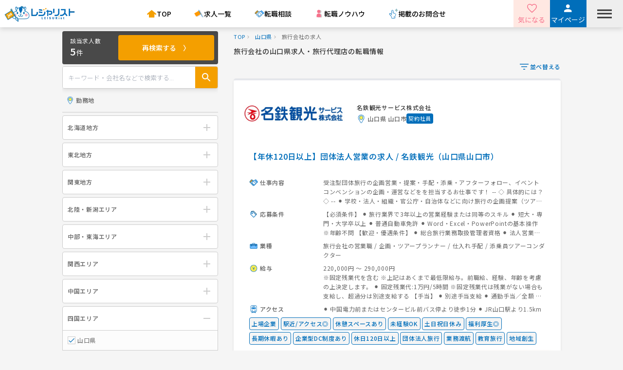

--- FILE ---
content_type: text/html; charset=UTF-8
request_url: https://leisure-ist.com/list/travel/prefecture/yamaguchi
body_size: 36641
content:
<!doctype html>
<html lang="ja">

<head>
<link rel="dns-prefetch" href="//leisure-ist.com">
<link rel="dns-prefetch" href="//fonts.googleapis.com">
<link rel="dns-prefetch" href="//fonts.gstatic.com">
<link rel="dns-prefetch" href="//cdnjs.cloudflare.com">
<link rel="dns-prefetch" href="//www.googletagmanager.com">
<link rel="dns-prefetch" href="//cdn.jsdelivr.net">
<link rel="dns-prefetch" href="//unpkg.com">
<link rel="dns-prefetch" href="//leisure-ist.com#ta_point">
<link rel="dns-prefetch" href="//onecourse.jp">
<link rel="dns-prefetch" href="//www.w3.org">
<link rel="dns-prefetch" href="//leisure-ist.com#search_by_occupation">
<link rel="dns-prefetch" href="//leisure-ist.com#search_by_place_work">
<link rel="dns-prefetch" href="//leisure-ist.com#search_by_tags">
    <title>旅行会社の求人【山口県】・旅行代理店の正社員転職｜レジャリスト</title>
    <!-- Required meta tags -->
    <meta charset="utf-8" />
    <meta name="viewport" content="width=device-width, initial-scale=1, maximum-scale=5" />
    <meta name="description" content="旅行会社の山口県求人を5件掲載中！レジャリストは旅行会社・旅行代理店の求人掲載数No.1！旅行業界専門の転職サイトです。旅行会社の正社員/契約社員/パートアルバイトの求人多数！旅行業界に精通したキャリアコンサルタントが、山口県でのお仕事探しや就職活動を親身にサポートします。" />
    <meta name="keywords" content="旅行会社, 求人, 山口県" />

    
      <meta name="robots" content="all"/>
  
    <link rel="shortcut icon" href="https://leisure-ist.com/favicon.ico"/>

    <link rel="canonical" href="https://leisure-ist.com/list/travel/prefecture/yamaguchi"/>

    <link rel="preload" as="style" href="https://leisure-ist.com/assets/css/style.css?ver=1.0.5"/>
    <link rel="stylesheet" type="text/css" href="https://leisure-ist.com/assets/css/style.css?ver=1.0.5" media="screen"/>

    <link rel="dns-prefetch" href="https://fonts.googleapis.com">
    <link rel="preconnect" href="https://fonts.gstatic.com" crossorigin>
    <link rel="preload" as="style" href="https://fonts.googleapis.com/css2?family=Noto+Sans+JP:wght@100..900&display=swap"/>
    <link href="https://fonts.googleapis.com/css2?family=Noto+Sans+JP:wght@100..900&display=swap" rel="stylesheet" media="print" onload="this.onload=null;this.removeAttribute('media');"/>

    <link href="https://leisure-ist.com/assets/lib/slick/slick.min.css" rel="preload" as="style"/>
    <link href="https://leisure-ist.com/assets/lib/slick/slick-theme.min.css" rel="preload" as="style"/>
    <link type="text/css" href="https://leisure-ist.com/assets/lib/slick/slick.min.css" rel="stylesheet" media="print" onload="this.onload=null;this.removeAttribute('media');"/>
    <link type="text/css" href="https://leisure-ist.com/assets/lib/slick/slick-theme.min.css" rel="stylesheet" media="print" onload="this.onload=null;this.removeAttribute('media');"/>

    <link rel="preload" as="style" href="https://leisure-ist.com/_minify/css/custom.css?ver=1.0.5"/>
    <link rel="preload" as="style" href="https://leisure-ist.com/_minify/css/custom-pc.css?ver=1.0.5"/>
    
    <link rel="stylesheet" type="text/css" href="https://leisure-ist.com/_minify/css/custom.css?ver=1.0.5" media="screen"/>
    <link rel="stylesheet" type="text/css" href="https://leisure-ist.com/_minify/css/custom-pc.css?ver=1.0.5" media="screen and (min-width: 640px)"/>

        <link rel="stylesheet" href="https://leisure-ist.com/assets/css/top_add.css" rel="stylesheet" media="print" onload="this.onload=null;this.removeAttribute('media');"/>
    <style>
        #filter_button_box {
            margin-top: 10px;
            box-shadow: 0px 4px 20px rgba(0, 0, 0, 0.25);
        }

        #filter_button_box::after {
            content: " ";
            position: absolute;
            right: 40px;
            top: -15px;
            border-top: none;
            border-right: 15px solid transparent;
            border-left: 15px solid transparent;
            border-bottom: 15px solid #40381F;
        }
        .job-internal-link .job-internal-link-title {
            color: #333;
            font-size: 14px;
            font-weight: 500;
            line-height: 185.714%;
            letter-spacing: 1.12px;
            text-align: center;
        }
        .job-internal-link .job-internal-link-title span::before {
            content: '';
            position: absolute;
            display: table-cell;
            width: 18px;
            height: 18px;
            background-size: contain;
            background-repeat: no-repeat;
            background-position: center;
            left: 0;
            top: 50%;
            transform: translateY(-50%);
        }
        .job-internal-link .job-internal-link-area .job-internal-link-title span::before {
            background-image: url(/assets/icon/iconPlace.svg);
        }
        .job-internal-link .job-internal-link-category .job-internal-link-title span::before {
            background-image: url(/assets/icon/iconOccupation.svg);
        }
        .job-internal-link .job-internal-link-employment .job-internal-link-title span::before {
            background-image: url(/assets/icon/iconStatus.svg);
        }
        .job-internal-link .job-internal-link-tag .job-internal-link-title span::before {
            background-image: url(/assets/icon/iconColumn.svg);
        }
        .inline-grid {
            display: inline-grid;
        }
    </style>

    <!-- Preload JS -->
    <link rel="preload" as="script" href="https://leisure-ist.com/assets/lib/alpine/alpine-plugins.min.js"/>
    <link rel="preload" as="script" href="https://leisure-ist.com/assets/lib/alpine/alpine-core.min.js"/>

    <link rel="preload" as="script" href="https://leisure-ist.com/assets/lib/jquery/jquery-1.11.0.min.js"/>
    <link rel="preload" as="script" href="https://leisure-ist.com/assets/lib/jquery/jquery-migrate-1.2.1.min.js"/>
    <link rel="preload" as="script" href="https://cdnjs.cloudflare.com/ajax/libs/jquery-validate/1.19.5/jquery.validate.min.js" integrity="sha512-rstIgDs0xPgmG6RX1Aba4KV5cWJbAMcvRCVmglpam9SoHZiUCyQVDdH2LPlxoHtrv17XWblE/V/PP+Tr04hbtA==" crossorigin="anonymous" referrerpolicy="no-referrer"/>
    <link rel="preload" as="script" href="https://leisure-ist.com/assets/lib/slick/slick.min.js"/>
    <link rel="preload" as="script" href="https://leisure-ist.com/assets/js/main.js?ver=1.0.5"/>
    

    
    <!-- Google Tag Manager -->
    <script>(function(w,d,s,l,i){w[l]=w[l]||[];w[l].push({'gtm.start':
        new Date().getTime(),event:'gtm.js'});var f=d.getElementsByTagName(s)[0],
        j=d.createElement(s),dl=l!='dataLayer'?'&l='+l:'';j.async=true;j.src=
        'https://www.googletagmanager.com/gtm.js?id='+i+dl;f.parentNode.insertBefore(j,f);
        })(window,document,'script','dataLayer','GTM-WMNNH82N');</script>
    <!-- End Google Tag Manager -->

    <!-- GA4のタグ設定 -->
    <script async src="https://www.googletagmanager.com/gtag/js?id=G-700PECD6V8"></script>
    <script>
        window.dataLayer = window.dataLayer || [];
        function gtag(){dataLayer.push(arguments);}
        gtag('js', new Date());

        gtag('config', 'G-700PECD6V8');
    </script>

    <!-- Google Schema -->
        <script type="application/ld+json">
        {"@context":"https:\/\/schema.org","@type":"BreadcrumbList","itemListElement":[{"@type":"ListItem","item":"https:\/\/leisure-ist.com","name":"\u30ec\u30b8\u30e3\u30ea\u30b9\u30c8","position":1},{"@type":"ListItem","item":"https:\/\/leisure-ist.com\/list\/prefecture\/yamaguchi","name":"\u5c71\u53e3\u770c","position":2},{"@type":"ListItem","item":"https:\/\/leisure-ist.com\/list\/travel\/prefecture\/yamaguchi","name":"\u65c5\u884c\u4f1a\u793e\u30fb\u65c5\u884c\u696d\u306e\u6c42\u4eba","position":3}]}</script>

    <style >[wire\:loading], [wire\:loading\.delay], [wire\:loading\.inline-block], [wire\:loading\.inline], [wire\:loading\.block], [wire\:loading\.flex], [wire\:loading\.table], [wire\:loading\.grid], [wire\:loading\.inline-flex] {display: none;}[wire\:loading\.delay\.shortest], [wire\:loading\.delay\.shorter], [wire\:loading\.delay\.short], [wire\:loading\.delay\.long], [wire\:loading\.delay\.longer], [wire\:loading\.delay\.longest] {display:none;}[wire\:offline] {display: none;}[wire\:dirty]:not(textarea):not(input):not(select) {display: none;}input:-webkit-autofill, select:-webkit-autofill, textarea:-webkit-autofill {animation-duration: 50000s;animation-name: livewireautofill;}@keyframes livewireautofill { from {} }</style>
    <!-- Alpine Plugins: https://cdn.jsdelivr.net/npm/@alpinejs/focus@3.x.x/dist/cdn.min.js -->
    <script defer src="https://leisure-ist.com/assets/lib/alpine/alpine-plugins.min.js"></script>
    <!-- Alpine Core: https://unpkg.com/alpinejs@3.x.x/dist/cdn.min.js -->
    <script defer src="https://leisure-ist.com/assets/lib/alpine/alpine-core.min.js"></script>
</head>

<body>
    <!-- Google Tag Manager (noscript) -->
    <noscript><iframe src="https://www.googletagmanager.com/ns.html?id=GTM-WMNNH82N"
        height="0" width="0" style="display:none;visibility:hidden"></iframe></noscript>
    <!-- End Google Tag Manager (noscript) -->
    <header id="header">
        <div class="inner-header bg-white w-full flex items-center justify-between fixed top-0 z-100 shadow-[0_3px_10px_0_rgba(0,0,0,0.15)]"> <a href="/" class="header__logo inline-flex items-center h-full mx-2"> <picture> <source srcset="https://leisure-ist.com/assets/img/logo/logo-leisureist.webp" type="image/webp" /> <source srcset="https://leisure-ist.com/assets/img/logo/logo-leisureist.png" type="image/png" /> <img src="https://leisure-ist.com/assets/img/logo/logo-leisureist.webp" alt="LEISURist" width="587" height="133" class="logo" /> </picture> </a> <div class="menu-user-pc hidden lg:flex items-center justify-between text-sm font-medium w-[48%]"> <a class="inline-flex gap-1.5 top" href="https://leisure-ist.com">TOP</a> <a class="inline-flex gap-1.5 list" href="https://leisure-ist.com/list">求人一覧</a> <a class="inline-flex gap-1.5 instruct" href="https://leisure-ist.com/instruct">転職相談</a> <a class="inline-flex gap-1.5 point" href="https://leisure-ist.com#ta_point">転職ノウハウ</a> <a class="inline-flex gap-1.5 request" href="https://leisure-ist.com/request-form">掲載のお問合せ</a> </div> <div class="header__ctc"> <a href="https://leisure-ist.com/mypage/clipped-jobs" class="btn-love">気になる</a> <a href="https://leisure-ist.com/mypage" class="block btn-user cursor-pointer w-fit min-w-[50px]"> <span class="icon"></span> <p class="status truncate">マイページ</p> </a> <div class="hamburger c-sp js-menusp"> <span></span> </div> </div> </div>        <nav class="menu-user ">
            <div class="menu-user-inner relative">
                <div class="menu-user-close bg-white w-full h-[50px] md:h-[56px] flex items-center md:gap-2 px-2.5 md:px-6 top-0 border-b border-eee">
                    <button class="menu-user-close-btn grid items-center ml-auto">
                        <span>閉じる</span>
                    </button>
                </div>
                <div class="menu-user-body h-full overflow-auto">
                    <div class="menu-user-account">
                        <p class="menu-user-title">転職相談・マイページログイン</p>
                        <div class="menu-user-account-button py-5 px-3 grid lg:grid-cols-2 gap-3">
                            <a href="https://leisure-ist.com/instruct" class="block bg-ls-main-blue py-2 border border-ls-main-blue rounded-full text-center">
                                <span class="font-medium text-sm tracking-widest text-white">転職相談フォーム 〉</span>
                            </a>
                            <a href="https://leisure-ist.com/register" class="block bg-ls-main-blue py-2 border border-ls-main-blue rounded-full text-center">
                               <span class="font-medium text-sm tracking-widest text-white">新規マイページ登録 〉</span>
                            </a>
                            <a href="https://leisure-ist.com/login" class="block py-2 border border-ls-main-blue rounded-full text-center">
                                <span class="font-medium text-sm tracking-widest text-ls-main-blue">ログイン 〉</span>
                            </a>
                        </div>
                        <ul>
                            <li class="menu-user-item-mypage">
                                <a href="https://leisure-ist.com/mypage">マイページ</a>
                            </li>
                            <li class="menu-user-item-instruct">
                                <a href="https://leisure-ist.com/instruct">転職相談</a>
                            </li>
                            <li class="menu-user-item-logout">
                                <a href="https://leisure-ist.com/mypage/logout">ログアウト</a>
                            </li>
                        </ul>
                    </div>
                    <div class="menu-user-menu">
                        <p class="menu-user-title">メニュー</p>
                        <ul class="grid">
                            <li class="menu-user-item-top">
                                <a href="https://leisure-ist.com">TOP</a>
                            </li>
                            <li class="menu-user-item-company">
                                <a href="https://leisure-ist.com/company">掲載企業一覧</a>
                            </li>
                            <li class="menu-user-item-column">
                                <a href="https://leisure-ist.com/column">コラム</a>
                            </li>
                            <li class="menu-user-item-form">
                                <a href="https://leisure-ist.com/request-form">掲載依頼フォーム</a>
                            </li>
                            <li class="menu-user-item-history">
                                <a href="https://leisure-ist.com/mypage/browsing-history">閲覧履歴</a>
                            </li>
                            <li class="menu-user-item-applied">
                                <a href="https://leisure-ist.com/mypage/application-history">応募履歴</a>
                            </li>
                            <li class="menu-user-item-favourite">
                                <a href="https://leisure-ist.com/mypage/clipped-jobs">気になる</a>
                            </li>
                        </ul>
                    </div>
                    <div class="menu-user-menu-footer">
                        <p class="menu-user-title">お問合せ</p>
                        <ul class="grid">
                            <li><a href="https://onecourse.jp/" target="_blank" class="before:!content-none">運営会社</a></li>
                            <li><a href="https://leisure-ist.com/policy" class="before:!content-none">プライバシーポリシー</a></li>
                        </ul>
                    </div>
                </div>
            </div>
        </nav>
    </header>
    <main id="main" class="text-sm tracking-wider pt-[50px] md:pt-20">
            <div class="main-wid px-2 md:px-0 container flow-root mb-6">
        <div class="sp-pad lg:w-[calc(100%-22rem)] lg:float-right">
            <nav class="py-2">
    <ol class="pan items-center">
                        <li class="item">
            <a href="https://leisure-ist.com" class="btn-confirm-back text-ls-main-blue font-normal text-[11px]">TOP</a>
        </li>
                
                        <li class="item">
            <a href="https://leisure-ist.com/list/prefecture/yamaguchi" class="btn-confirm-back text-ls-main-blue font-normal text-[11px]">山口県</a>
        </li>
                
                        <li class="item-last">
            <span class="text-666 font-normal text-[11px]">旅行会社の求人</span>
        </li>
                
            </ol>
</nav>

            <h1 class="main-col-Ttl font-medium text-sm leading-6 tracking-wider text-333 mb-2">旅行会社の山口県求人・旅行代理店の転職情報</h1>
        </div>
        <div class="sidebar-container relative lg:w-80 lg:float-left">
            <div class="block lg:hidden">
                <div wire:id="8pbD8r7yOpeQmpLMYb0C" wire:initial-data="{&quot;fingerprint&quot;:{&quot;id&quot;:&quot;8pbD8r7yOpeQmpLMYb0C&quot;,&quot;name&quot;:&quot;list-page-leisureist.search-box&quot;,&quot;locale&quot;:&quot;ja&quot;,&quot;path&quot;:&quot;list\/travel\/prefecture\/yamaguchi&quot;,&quot;method&quot;:&quot;GET&quot;,&quot;v&quot;:&quot;acj&quot;},&quot;effects&quot;:{&quot;listeners&quot;:[]},&quot;serverMemo&quot;:{&quot;children&quot;:[],&quot;errors&quot;:[],&quot;htmlHash&quot;:&quot;1e4cb62f&quot;,&quot;data&quot;:{&quot;showSearchOverlay&quot;:false,&quot;readyToLoad&quot;:false,&quot;data&quot;:[],&quot;getStation&quot;:[],&quot;settingList&quot;:[],&quot;breadcrumbs&quot;:[{&quot;title&quot;:&quot;\u65c5\u884c\u4f1a\u793e&quot;,&quot;key&quot;:&quot;job_work_category_1&quot;,&quot;route&quot;:&quot;https:\/\/leisure-ist.com\/list\/travel&quot;},{&quot;title&quot;:&quot;\u5c71\u53e3\u770c&quot;,&quot;key&quot;:&quot;prefecture_35&quot;,&quot;route&quot;:&quot;https:\/\/leisure-ist.com\/list\/travel\/prefecture\/yamaguchi&quot;}]},&quot;dataMeta&quot;:{&quot;modelCollections&quot;:{&quot;settingList&quot;:{&quot;class&quot;:null,&quot;id&quot;:[],&quot;relations&quot;:[],&quot;connection&quot;:null}}},&quot;checksum&quot;:&quot;35b165399012e72338c00e739f04b3fb14e6bc54543ef88b0aaac2af2bab8aa0&quot;}}" x-data="{
  open: false,
  step: 1,
  readyToLoad: window.Livewire.find('8pbD8r7yOpeQmpLMYb0C').entangle('readyToLoad'),
  breadcrumbs: window.Livewire.find('8pbD8r7yOpeQmpLMYb0C').entangle('breadcrumbs'),
  data: window.Livewire.find('8pbD8r7yOpeQmpLMYb0C').entangle('data'),
  getCategoryName(ids) {
    const arr = this.dataCollection['job_work_categories'][0]['children'];
    const arrChild = arr.map(item => item['children']).flat();
    const arrs = arrChild.filter(el => ids.includes(el.key));
    return arrs.map(el => el.display_name);
  },
  getEmploymentName(ids) {
      const arr = this.dataCollection['employment_types'][0]['children'];
      const arrs = arr.filter(el => ids.includes(el.key));
      return arrs.map(el => el.display_name);
  },
  getTagName(ids) {
      const arr = this.dataCollection['job_work_tags'][0]['children'];
      const arrChild = arr.map(item => item['children']).flat();
      const arrs = arrChild.filter(el => ids.includes(el.key));
      return arrs.map(el => el.display_name);
  }
}" wire:init="loadModal" 
id="narrow_condition" class="narrow-condition bg-white py-4 px-2 lg:p-4 mb-2">
  
    <span class="block font-bold text-xs pb-2">現在の検索条件</span>
    <p class="text-xs pb-2 flex flex-wrap gap-x-1">
                              <span>旅行会社</span><span class="last-of-type:hidden">, </span>
                      <span>山口県</span><span class="last-of-type:hidden">, </span>
                                                      </p>
    <button id="open_search_box" class="open-search-box w-full flex items-center bg-white py-2 justify-center border border-ls-main-blue rounded" 
      x-on:click="step=0;open=true">
        <i class="inline-block w-6 h-6 mr-1" aria-hidden="true">
            <img src="https://leisure-ist.com/assets/atoms-icon/tune_fill0_wght400_grad0_opsz48_blue.svg" alt="" width="100%" height="100%"/>
        </i>
        <span class="font-bold text-xs text-ls-main-blue">条件の変更</span>
    </button>

            <div id="search_box" x-cloak x-show="open">
            <div id="loading_overlay_main"
                class="fixed h-screen v-screen inset-0 bg-gray-500/75 z-100 justify-center items-center flex">
                <div role="status" class="flex-center">
                    <svg class="animate-spin h-4 w-4 text-white" xmlns="http://www.w3.org/2000/svg" fill="none"
                        viewBox="0 0 24 24">
                        <circle class="opacity-25" cx="12" cy="12" r="10" stroke="currentColor"
                            stroke-width="4"></circle>
                        <path class="opacity-75" fill="currentColor"
                            d="M4 12a8 8 0 018-8V0C5.373 0 0 5.373 0 12h4zm2 5.291A7.962 7.962 0 014 12H0c0 3.042 1.135 5.824 3 7.938l3-2.647z">
                        </path>
                    </svg>
                    <span class="sr-only">Loading...</span>
                </div>
            </div>
        </div>
    </div>

<!-- Livewire Component wire-end:8pbD8r7yOpeQmpLMYb0C -->            </div>
            <div class="hidden lg:block">
                
                <div id="station_overlays" class="fixed inset-0 bg-gray-500 bg-opacity-75 transition-opacity z-100 hidden"></div>
<div id="side_bar" class="searchbox static top-0 left-0 w-full z-100 h-auto overflow-auto block">
    <form id="searchform" action="https://leisure-ist.com/list" class="h-full">
      
      <div class="search-overlay relative h-full">
          <div class="bg-f5 fixed z-10 w-80 pt-2">
              <div class="search-overlay-bottom flex items-center w-full bg-black bg-opacity-70 p-2 rounded">
                  <div class="search-count text-sm text-white flex-1 ml-2">
                      <p class="text-xs">該当求人数</p>
                      <span class="js-search-count text-xl font-bold">5</span>件
                  </div>
                  <button type="submit" class="search-overlay-sort-btn bg-ls-main-orange py-4 rounded font-bold text-sm text-white text-center flex-2">
                      <span>再検索する　〉</span>
                  </button>
              </div>
          </div>
          <div class="search-overlay-box pt-20">
                            <div class="hidden">
                                  <input type="radio"
                         
                         id="sort_by_picked_up" name="sort_by" value="picked_up">
                                  <input type="radio"
                         
                         id="sort_by_newest" name="sort_by" value="newest">
                                  <input type="radio"
                         
                         id="sort_by_highest_salary" name="sort_by" value="highest_salary">
                              </div>
              <div class="text-search w-full flex-1 flex items-center justify-between rounded overflow-hidden">
                <input type="text" name="key_word" id="s" value="" placeholder=" キーワード・会社名などで検索する..."
                        class="w-[calc(100%-46px)]">
                <button type="submit" aria-label="Search Box Submit Button"
                        class="searchBoxSubmit bg-ls-main-orange flex items-center justify-center hover:opacity-60">
                    <i class="searchBoxSubmit-icon inline-block w-6 h-6" aria-hidden="true"></i>
                </button>
            </div>
              <!-- 勤務地 - Area checkbox -->
              <div class="accbox accbox-area">
                  <div class="item">
                      <ul class="list block static top-0 w-full h-full z-1 overflow-auto">
                          <!-- Selected All -->
                          <li class="c-checkbox py-4 px-2 border-b border-gray-c flex justify-between items-center">
                              <p class="c-checkbox-title font-bold text-xs text-666 pl-5">勤務地</p>
                              
                          </li>
                          <!-- List item -->
                          <li class="c-checkbox c-checkbox-list-item border-b border-eee">
                              <ul class="topMain_columnInr_lists grid gap-1.5 text-xs leading-loose">
                                  <li class="item"></li>
                                                                  <li class="item border bg-white border-gray-c rounded">
                                      <div class="item-div py-3 px-2.5 cursor-pointer">
                                          <span class="font-bold text-666">北海道地方</span>
                                          <i class="float-right w-6 h-6" aria-hidden="true">
                                              <img src="https://leisure-ist.com/assets/atoms-icon/add_gray_c_24dp.svg" alt="" width="24" height="24" class="add-icon"/>
                                              <img src="https://leisure-ist.com/assets/atoms-icon/remove_gray_c_24dp.svg" alt="" width="24" height="24" class="remove-icon hidden"/>
                                          </i>
                                      </div>
                                      <ul id="key-北海道地方" class="topMain_columnInr_sub_lists bg-[#fcfcfc] hidden">
                                                                                  <li class="sub-item border-t border-gray-c">
                                              <div class="sub-item-div py-3 px-2.5 flex items-center justify-between  has-municipality ">
                                                                                                <label class="text-xs text-666 cursor-pointer flex-1">
                                                    <input type="checkbox" 
                                                           name="workplace_prefecture[]" 
                                                           value="北海道" 
                                                           alt="key-北海道地方" 
                                                           class="workplace_prefecture-checkbox" 
                                                           data-prefecture="北海道"
                                                           data-region="北海道地方"
                                                           />
                                                    <span class="check-stt"></span> <p class="inline">北海道</p>
                                                </label>
                                                                                                    <i class="inline-block w-6 h-6 toggle-checkbox-btn ml-2 cursor-pointer focus:outline-none" aria-hidden="true">
                                                        <img src="https://leisure-ist.com/assets/atoms-icon/add_gray_c_24dp.svg" alt="" width="16" height="16" class="municipality-add-icon"/>
                                                        <img src="https://leisure-ist.com/assets/atoms-icon/remove_gray_c_24dp.svg" alt="" width="16" height="16" class="municipality-remove-icon hidden"/>
                                                    </i>
                                                                                              </div>
                                              <!-- Municipality list -->
                                                                                              <ul class="municipality-list bg-[#f9f9f9] hidden pl-4">
                                                                                                                                                          <li class="sub-item border-t border-gray-c">
                                                      <div class="sub-item-div py-3 px-5">
                                                        <label class="text-xs text-666 cursor-pointer">
                                                          <input type="checkbox" 
                                                                 name="workplace_city[]" 
                                                                 value="札幌市" 
                                                                 class="workplace_city-checkbox" 
                                                                 data-prefecture="北海道"
                                                                 data-region="北海道地方"
                                                                 />
                                                          <span class="check-stt"></span> <p>札幌市</p>
                                                        </label>
                                                      </div>
                                                    </li>
                                                                                                  </ul>
                                                                                        </li>
                                                                                </ul>
                                  </li>
                                                                  <li class="item border bg-white border-gray-c rounded">
                                      <div class="item-div py-3 px-2.5 cursor-pointer">
                                          <span class="font-bold text-666">東北地方</span>
                                          <i class="float-right w-6 h-6" aria-hidden="true">
                                              <img src="https://leisure-ist.com/assets/atoms-icon/add_gray_c_24dp.svg" alt="" width="24" height="24" class="add-icon"/>
                                              <img src="https://leisure-ist.com/assets/atoms-icon/remove_gray_c_24dp.svg" alt="" width="24" height="24" class="remove-icon hidden"/>
                                          </i>
                                      </div>
                                      <ul id="key-東北地方" class="topMain_columnInr_sub_lists bg-[#fcfcfc] hidden">
                                                                                  <li class="sub-item border-t border-gray-c">
                                              <div class="sub-item-div py-3 px-2.5 flex items-center justify-between ">
                                                                                                <label class="text-xs text-666 cursor-pointer flex-1">
                                                    <input type="checkbox" 
                                                           name="workplace_prefecture[]" 
                                                           value="青森県" 
                                                           alt="key-東北地方" 
                                                           class="workplace_prefecture-checkbox" 
                                                           data-prefecture="青森県"
                                                           data-region="東北地方"
                                                           />
                                                    <span class="check-stt"></span> <p class="inline">青森県</p>
                                                </label>
                                                                                              </div>
                                              <!-- Municipality list -->
                                                                                        </li>
                                                                                    <li class="sub-item border-t border-gray-c">
                                              <div class="sub-item-div py-3 px-2.5 flex items-center justify-between ">
                                                                                                <label class="text-xs text-666 cursor-pointer flex-1">
                                                    <input type="checkbox" 
                                                           name="workplace_prefecture[]" 
                                                           value="岩手県" 
                                                           alt="key-東北地方" 
                                                           class="workplace_prefecture-checkbox" 
                                                           data-prefecture="岩手県"
                                                           data-region="東北地方"
                                                           />
                                                    <span class="check-stt"></span> <p class="inline">岩手県</p>
                                                </label>
                                                                                              </div>
                                              <!-- Municipality list -->
                                                                                        </li>
                                                                                    <li class="sub-item border-t border-gray-c">
                                              <div class="sub-item-div py-3 px-2.5 flex items-center justify-between ">
                                                                                                <label class="text-xs text-666 cursor-pointer flex-1">
                                                    <input type="checkbox" 
                                                           name="workplace_prefecture[]" 
                                                           value="宮城県" 
                                                           alt="key-東北地方" 
                                                           class="workplace_prefecture-checkbox" 
                                                           data-prefecture="宮城県"
                                                           data-region="東北地方"
                                                           />
                                                    <span class="check-stt"></span> <p class="inline">宮城県</p>
                                                </label>
                                                                                              </div>
                                              <!-- Municipality list -->
                                                                                        </li>
                                                                                    <li class="sub-item border-t border-gray-c">
                                              <div class="sub-item-div py-3 px-2.5 flex items-center justify-between ">
                                                                                                <label class="text-xs text-666 cursor-pointer flex-1">
                                                    <input type="checkbox" 
                                                           name="workplace_prefecture[]" 
                                                           value="秋田県" 
                                                           alt="key-東北地方" 
                                                           class="workplace_prefecture-checkbox" 
                                                           data-prefecture="秋田県"
                                                           data-region="東北地方"
                                                           />
                                                    <span class="check-stt"></span> <p class="inline">秋田県</p>
                                                </label>
                                                                                              </div>
                                              <!-- Municipality list -->
                                                                                        </li>
                                                                                    <li class="sub-item border-t border-gray-c">
                                              <div class="sub-item-div py-3 px-2.5 flex items-center justify-between ">
                                                                                                <label class="text-xs text-666 cursor-pointer flex-1">
                                                    <input type="checkbox" 
                                                           name="workplace_prefecture[]" 
                                                           value="山形県" 
                                                           alt="key-東北地方" 
                                                           class="workplace_prefecture-checkbox" 
                                                           data-prefecture="山形県"
                                                           data-region="東北地方"
                                                           />
                                                    <span class="check-stt"></span> <p class="inline">山形県</p>
                                                </label>
                                                                                              </div>
                                              <!-- Municipality list -->
                                                                                        </li>
                                                                                    <li class="sub-item border-t border-gray-c">
                                              <div class="sub-item-div py-3 px-2.5 flex items-center justify-between ">
                                                                                                <label class="text-xs text-666 cursor-pointer flex-1">
                                                    <input type="checkbox" 
                                                           name="workplace_prefecture[]" 
                                                           value="福島県" 
                                                           alt="key-東北地方" 
                                                           class="workplace_prefecture-checkbox" 
                                                           data-prefecture="福島県"
                                                           data-region="東北地方"
                                                           />
                                                    <span class="check-stt"></span> <p class="inline">福島県</p>
                                                </label>
                                                                                              </div>
                                              <!-- Municipality list -->
                                                                                        </li>
                                                                                </ul>
                                  </li>
                                                                  <li class="item border bg-white border-gray-c rounded">
                                      <div class="item-div py-3 px-2.5 cursor-pointer">
                                          <span class="font-bold text-666">関東地方</span>
                                          <i class="float-right w-6 h-6" aria-hidden="true">
                                              <img src="https://leisure-ist.com/assets/atoms-icon/add_gray_c_24dp.svg" alt="" width="24" height="24" class="add-icon"/>
                                              <img src="https://leisure-ist.com/assets/atoms-icon/remove_gray_c_24dp.svg" alt="" width="24" height="24" class="remove-icon hidden"/>
                                          </i>
                                      </div>
                                      <ul id="key-関東地方" class="topMain_columnInr_sub_lists bg-[#fcfcfc] hidden">
                                                                                  <li class="sub-item border-t border-gray-c">
                                              <div class="sub-item-div py-3 px-2.5 flex items-center justify-between  has-municipality ">
                                                                                                <label class="text-xs text-666 cursor-pointer flex-1">
                                                    <input type="checkbox" 
                                                           name="workplace_prefecture[]" 
                                                           value="東京都" 
                                                           alt="key-関東地方" 
                                                           class="workplace_prefecture-checkbox" 
                                                           data-prefecture="東京都"
                                                           data-region="関東地方"
                                                           />
                                                    <span class="check-stt"></span> <p class="inline">東京都</p>
                                                </label>
                                                                                                    <i class="inline-block w-6 h-6 toggle-checkbox-btn ml-2 cursor-pointer focus:outline-none" aria-hidden="true">
                                                        <img src="https://leisure-ist.com/assets/atoms-icon/add_gray_c_24dp.svg" alt="" width="16" height="16" class="municipality-add-icon"/>
                                                        <img src="https://leisure-ist.com/assets/atoms-icon/remove_gray_c_24dp.svg" alt="" width="16" height="16" class="municipality-remove-icon hidden"/>
                                                    </i>
                                                                                              </div>
                                              <!-- Municipality list -->
                                                                                              <ul class="municipality-list bg-[#f9f9f9] hidden pl-4">
                                                                                                                                                          <li class="sub-item border-t border-gray-c">
                                                      <div class="sub-item-div py-3 px-5">
                                                        <label class="text-xs text-666 cursor-pointer">
                                                          <input type="checkbox" 
                                                                 name="workplace_city[]" 
                                                                 value="渋谷区" 
                                                                 class="workplace_city-checkbox" 
                                                                 data-prefecture="東京都"
                                                                 data-region="関東地方"
                                                                 />
                                                          <span class="check-stt"></span> <p>渋谷区</p>
                                                        </label>
                                                      </div>
                                                    </li>
                                                                                                                                                          <li class="sub-item border-t border-gray-c">
                                                      <div class="sub-item-div py-3 px-5">
                                                        <label class="text-xs text-666 cursor-pointer">
                                                          <input type="checkbox" 
                                                                 name="workplace_city[]" 
                                                                 value="新宿区" 
                                                                 class="workplace_city-checkbox" 
                                                                 data-prefecture="東京都"
                                                                 data-region="関東地方"
                                                                 />
                                                          <span class="check-stt"></span> <p>新宿区</p>
                                                        </label>
                                                      </div>
                                                    </li>
                                                                                                  </ul>
                                                                                        </li>
                                                                                    <li class="sub-item border-t border-gray-c">
                                              <div class="sub-item-div py-3 px-2.5 flex items-center justify-between  has-municipality ">
                                                                                                <label class="text-xs text-666 cursor-pointer flex-1">
                                                    <input type="checkbox" 
                                                           name="workplace_prefecture[]" 
                                                           value="神奈川県" 
                                                           alt="key-関東地方" 
                                                           class="workplace_prefecture-checkbox" 
                                                           data-prefecture="神奈川県"
                                                           data-region="関東地方"
                                                           />
                                                    <span class="check-stt"></span> <p class="inline">神奈川県</p>
                                                </label>
                                                                                                    <i class="inline-block w-6 h-6 toggle-checkbox-btn ml-2 cursor-pointer focus:outline-none" aria-hidden="true">
                                                        <img src="https://leisure-ist.com/assets/atoms-icon/add_gray_c_24dp.svg" alt="" width="16" height="16" class="municipality-add-icon"/>
                                                        <img src="https://leisure-ist.com/assets/atoms-icon/remove_gray_c_24dp.svg" alt="" width="16" height="16" class="municipality-remove-icon hidden"/>
                                                    </i>
                                                                                              </div>
                                              <!-- Municipality list -->
                                                                                              <ul class="municipality-list bg-[#f9f9f9] hidden pl-4">
                                                                                                                                                          <li class="sub-item border-t border-gray-c">
                                                      <div class="sub-item-div py-3 px-5">
                                                        <label class="text-xs text-666 cursor-pointer">
                                                          <input type="checkbox" 
                                                                 name="workplace_city[]" 
                                                                 value="横浜市" 
                                                                 class="workplace_city-checkbox" 
                                                                 data-prefecture="神奈川県"
                                                                 data-region="関東地方"
                                                                 />
                                                          <span class="check-stt"></span> <p>横浜市</p>
                                                        </label>
                                                      </div>
                                                    </li>
                                                                                                  </ul>
                                                                                        </li>
                                                                                    <li class="sub-item border-t border-gray-c">
                                              <div class="sub-item-div py-3 px-2.5 flex items-center justify-between ">
                                                                                                <label class="text-xs text-666 cursor-pointer flex-1">
                                                    <input type="checkbox" 
                                                           name="workplace_prefecture[]" 
                                                           value="千葉県" 
                                                           alt="key-関東地方" 
                                                           class="workplace_prefecture-checkbox" 
                                                           data-prefecture="千葉県"
                                                           data-region="関東地方"
                                                           />
                                                    <span class="check-stt"></span> <p class="inline">千葉県</p>
                                                </label>
                                                                                              </div>
                                              <!-- Municipality list -->
                                                                                        </li>
                                                                                    <li class="sub-item border-t border-gray-c">
                                              <div class="sub-item-div py-3 px-2.5 flex items-center justify-between ">
                                                                                                <label class="text-xs text-666 cursor-pointer flex-1">
                                                    <input type="checkbox" 
                                                           name="workplace_prefecture[]" 
                                                           value="埼玉県" 
                                                           alt="key-関東地方" 
                                                           class="workplace_prefecture-checkbox" 
                                                           data-prefecture="埼玉県"
                                                           data-region="関東地方"
                                                           />
                                                    <span class="check-stt"></span> <p class="inline">埼玉県</p>
                                                </label>
                                                                                              </div>
                                              <!-- Municipality list -->
                                                                                        </li>
                                                                                    <li class="sub-item border-t border-gray-c">
                                              <div class="sub-item-div py-3 px-2.5 flex items-center justify-between ">
                                                                                                <label class="text-xs text-666 cursor-pointer flex-1">
                                                    <input type="checkbox" 
                                                           name="workplace_prefecture[]" 
                                                           value="茨城県" 
                                                           alt="key-関東地方" 
                                                           class="workplace_prefecture-checkbox" 
                                                           data-prefecture="茨城県"
                                                           data-region="関東地方"
                                                           />
                                                    <span class="check-stt"></span> <p class="inline">茨城県</p>
                                                </label>
                                                                                              </div>
                                              <!-- Municipality list -->
                                                                                        </li>
                                                                                    <li class="sub-item border-t border-gray-c">
                                              <div class="sub-item-div py-3 px-2.5 flex items-center justify-between ">
                                                                                                <label class="text-xs text-666 cursor-pointer flex-1">
                                                    <input type="checkbox" 
                                                           name="workplace_prefecture[]" 
                                                           value="栃木県" 
                                                           alt="key-関東地方" 
                                                           class="workplace_prefecture-checkbox" 
                                                           data-prefecture="栃木県"
                                                           data-region="関東地方"
                                                           />
                                                    <span class="check-stt"></span> <p class="inline">栃木県</p>
                                                </label>
                                                                                              </div>
                                              <!-- Municipality list -->
                                                                                        </li>
                                                                                    <li class="sub-item border-t border-gray-c">
                                              <div class="sub-item-div py-3 px-2.5 flex items-center justify-between ">
                                                                                                <label class="text-xs text-666 cursor-pointer flex-1">
                                                    <input type="checkbox" 
                                                           name="workplace_prefecture[]" 
                                                           value="群馬県" 
                                                           alt="key-関東地方" 
                                                           class="workplace_prefecture-checkbox" 
                                                           data-prefecture="群馬県"
                                                           data-region="関東地方"
                                                           />
                                                    <span class="check-stt"></span> <p class="inline">群馬県</p>
                                                </label>
                                                                                              </div>
                                              <!-- Municipality list -->
                                                                                        </li>
                                                                                </ul>
                                  </li>
                                                                  <li class="item border bg-white border-gray-c rounded">
                                      <div class="item-div py-3 px-2.5 cursor-pointer">
                                          <span class="font-bold text-666">北陸・新潟エリア</span>
                                          <i class="float-right w-6 h-6" aria-hidden="true">
                                              <img src="https://leisure-ist.com/assets/atoms-icon/add_gray_c_24dp.svg" alt="" width="24" height="24" class="add-icon"/>
                                              <img src="https://leisure-ist.com/assets/atoms-icon/remove_gray_c_24dp.svg" alt="" width="24" height="24" class="remove-icon hidden"/>
                                          </i>
                                      </div>
                                      <ul id="key-北陸・新潟エリア" class="topMain_columnInr_sub_lists bg-[#fcfcfc] hidden">
                                                                                  <li class="sub-item border-t border-gray-c">
                                              <div class="sub-item-div py-3 px-2.5 flex items-center justify-between ">
                                                                                                <label class="text-xs text-666 cursor-pointer flex-1">
                                                    <input type="checkbox" 
                                                           name="workplace_prefecture[]" 
                                                           value="新潟県" 
                                                           alt="key-北陸・新潟エリア" 
                                                           class="workplace_prefecture-checkbox" 
                                                           data-prefecture="新潟県"
                                                           data-region="北陸・新潟エリア"
                                                           />
                                                    <span class="check-stt"></span> <p class="inline">新潟県</p>
                                                </label>
                                                                                              </div>
                                              <!-- Municipality list -->
                                                                                        </li>
                                                                                    <li class="sub-item border-t border-gray-c">
                                              <div class="sub-item-div py-3 px-2.5 flex items-center justify-between ">
                                                                                                <label class="text-xs text-666 cursor-pointer flex-1">
                                                    <input type="checkbox" 
                                                           name="workplace_prefecture[]" 
                                                           value="富山県" 
                                                           alt="key-北陸・新潟エリア" 
                                                           class="workplace_prefecture-checkbox" 
                                                           data-prefecture="富山県"
                                                           data-region="北陸・新潟エリア"
                                                           />
                                                    <span class="check-stt"></span> <p class="inline">富山県</p>
                                                </label>
                                                                                              </div>
                                              <!-- Municipality list -->
                                                                                        </li>
                                                                                    <li class="sub-item border-t border-gray-c">
                                              <div class="sub-item-div py-3 px-2.5 flex items-center justify-between ">
                                                                                                <label class="text-xs text-666 cursor-pointer flex-1">
                                                    <input type="checkbox" 
                                                           name="workplace_prefecture[]" 
                                                           value="石川県" 
                                                           alt="key-北陸・新潟エリア" 
                                                           class="workplace_prefecture-checkbox" 
                                                           data-prefecture="石川県"
                                                           data-region="北陸・新潟エリア"
                                                           />
                                                    <span class="check-stt"></span> <p class="inline">石川県</p>
                                                </label>
                                                                                              </div>
                                              <!-- Municipality list -->
                                                                                        </li>
                                                                                    <li class="sub-item border-t border-gray-c">
                                              <div class="sub-item-div py-3 px-2.5 flex items-center justify-between ">
                                                                                                <label class="text-xs text-666 cursor-pointer flex-1">
                                                    <input type="checkbox" 
                                                           name="workplace_prefecture[]" 
                                                           value="福井県" 
                                                           alt="key-北陸・新潟エリア" 
                                                           class="workplace_prefecture-checkbox" 
                                                           data-prefecture="福井県"
                                                           data-region="北陸・新潟エリア"
                                                           />
                                                    <span class="check-stt"></span> <p class="inline">福井県</p>
                                                </label>
                                                                                              </div>
                                              <!-- Municipality list -->
                                                                                        </li>
                                                                                </ul>
                                  </li>
                                                                  <li class="item border bg-white border-gray-c rounded">
                                      <div class="item-div py-3 px-2.5 cursor-pointer">
                                          <span class="font-bold text-666">中部・東海エリア</span>
                                          <i class="float-right w-6 h-6" aria-hidden="true">
                                              <img src="https://leisure-ist.com/assets/atoms-icon/add_gray_c_24dp.svg" alt="" width="24" height="24" class="add-icon"/>
                                              <img src="https://leisure-ist.com/assets/atoms-icon/remove_gray_c_24dp.svg" alt="" width="24" height="24" class="remove-icon hidden"/>
                                          </i>
                                      </div>
                                      <ul id="key-中部・東海エリア" class="topMain_columnInr_sub_lists bg-[#fcfcfc] hidden">
                                                                                  <li class="sub-item border-t border-gray-c">
                                              <div class="sub-item-div py-3 px-2.5 flex items-center justify-between ">
                                                                                                <label class="text-xs text-666 cursor-pointer flex-1">
                                                    <input type="checkbox" 
                                                           name="workplace_prefecture[]" 
                                                           value="山梨県" 
                                                           alt="key-中部・東海エリア" 
                                                           class="workplace_prefecture-checkbox" 
                                                           data-prefecture="山梨県"
                                                           data-region="中部・東海エリア"
                                                           />
                                                    <span class="check-stt"></span> <p class="inline">山梨県</p>
                                                </label>
                                                                                              </div>
                                              <!-- Municipality list -->
                                                                                        </li>
                                                                                    <li class="sub-item border-t border-gray-c">
                                              <div class="sub-item-div py-3 px-2.5 flex items-center justify-between ">
                                                                                                <label class="text-xs text-666 cursor-pointer flex-1">
                                                    <input type="checkbox" 
                                                           name="workplace_prefecture[]" 
                                                           value="長野県" 
                                                           alt="key-中部・東海エリア" 
                                                           class="workplace_prefecture-checkbox" 
                                                           data-prefecture="長野県"
                                                           data-region="中部・東海エリア"
                                                           />
                                                    <span class="check-stt"></span> <p class="inline">長野県</p>
                                                </label>
                                                                                              </div>
                                              <!-- Municipality list -->
                                                                                        </li>
                                                                                    <li class="sub-item border-t border-gray-c">
                                              <div class="sub-item-div py-3 px-2.5 flex items-center justify-between ">
                                                                                                <label class="text-xs text-666 cursor-pointer flex-1">
                                                    <input type="checkbox" 
                                                           name="workplace_prefecture[]" 
                                                           value="静岡県" 
                                                           alt="key-中部・東海エリア" 
                                                           class="workplace_prefecture-checkbox" 
                                                           data-prefecture="静岡県"
                                                           data-region="中部・東海エリア"
                                                           />
                                                    <span class="check-stt"></span> <p class="inline">静岡県</p>
                                                </label>
                                                                                              </div>
                                              <!-- Municipality list -->
                                                                                        </li>
                                                                                    <li class="sub-item border-t border-gray-c">
                                              <div class="sub-item-div py-3 px-2.5 flex items-center justify-between  has-municipality ">
                                                                                                <label class="text-xs text-666 cursor-pointer flex-1">
                                                    <input type="checkbox" 
                                                           name="workplace_prefecture[]" 
                                                           value="愛知県" 
                                                           alt="key-中部・東海エリア" 
                                                           class="workplace_prefecture-checkbox" 
                                                           data-prefecture="愛知県"
                                                           data-region="中部・東海エリア"
                                                           />
                                                    <span class="check-stt"></span> <p class="inline">愛知県</p>
                                                </label>
                                                                                                    <i class="inline-block w-6 h-6 toggle-checkbox-btn ml-2 cursor-pointer focus:outline-none" aria-hidden="true">
                                                        <img src="https://leisure-ist.com/assets/atoms-icon/add_gray_c_24dp.svg" alt="" width="16" height="16" class="municipality-add-icon"/>
                                                        <img src="https://leisure-ist.com/assets/atoms-icon/remove_gray_c_24dp.svg" alt="" width="16" height="16" class="municipality-remove-icon hidden"/>
                                                    </i>
                                                                                              </div>
                                              <!-- Municipality list -->
                                                                                              <ul class="municipality-list bg-[#f9f9f9] hidden pl-4">
                                                                                                                                                          <li class="sub-item border-t border-gray-c">
                                                      <div class="sub-item-div py-3 px-5">
                                                        <label class="text-xs text-666 cursor-pointer">
                                                          <input type="checkbox" 
                                                                 name="workplace_city[]" 
                                                                 value="名古屋市" 
                                                                 class="workplace_city-checkbox" 
                                                                 data-prefecture="愛知県"
                                                                 data-region="中部・東海エリア"
                                                                 />
                                                          <span class="check-stt"></span> <p>名古屋市</p>
                                                        </label>
                                                      </div>
                                                    </li>
                                                                                                  </ul>
                                                                                        </li>
                                                                                    <li class="sub-item border-t border-gray-c">
                                              <div class="sub-item-div py-3 px-2.5 flex items-center justify-between ">
                                                                                                <label class="text-xs text-666 cursor-pointer flex-1">
                                                    <input type="checkbox" 
                                                           name="workplace_prefecture[]" 
                                                           value="岐阜県" 
                                                           alt="key-中部・東海エリア" 
                                                           class="workplace_prefecture-checkbox" 
                                                           data-prefecture="岐阜県"
                                                           data-region="中部・東海エリア"
                                                           />
                                                    <span class="check-stt"></span> <p class="inline">岐阜県</p>
                                                </label>
                                                                                              </div>
                                              <!-- Municipality list -->
                                                                                        </li>
                                                                                </ul>
                                  </li>
                                                                  <li class="item border bg-white border-gray-c rounded">
                                      <div class="item-div py-3 px-2.5 cursor-pointer">
                                          <span class="font-bold text-666">関西エリア</span>
                                          <i class="float-right w-6 h-6" aria-hidden="true">
                                              <img src="https://leisure-ist.com/assets/atoms-icon/add_gray_c_24dp.svg" alt="" width="24" height="24" class="add-icon"/>
                                              <img src="https://leisure-ist.com/assets/atoms-icon/remove_gray_c_24dp.svg" alt="" width="24" height="24" class="remove-icon hidden"/>
                                          </i>
                                      </div>
                                      <ul id="key-関西エリア" class="topMain_columnInr_sub_lists bg-[#fcfcfc] hidden">
                                                                                  <li class="sub-item border-t border-gray-c">
                                              <div class="sub-item-div py-3 px-2.5 flex items-center justify-between  has-municipality ">
                                                                                                <label class="text-xs text-666 cursor-pointer flex-1">
                                                    <input type="checkbox" 
                                                           name="workplace_prefecture[]" 
                                                           value="大阪府" 
                                                           alt="key-関西エリア" 
                                                           class="workplace_prefecture-checkbox" 
                                                           data-prefecture="大阪府"
                                                           data-region="関西エリア"
                                                           />
                                                    <span class="check-stt"></span> <p class="inline">大阪府</p>
                                                </label>
                                                                                                    <i class="inline-block w-6 h-6 toggle-checkbox-btn ml-2 cursor-pointer focus:outline-none" aria-hidden="true">
                                                        <img src="https://leisure-ist.com/assets/atoms-icon/add_gray_c_24dp.svg" alt="" width="16" height="16" class="municipality-add-icon"/>
                                                        <img src="https://leisure-ist.com/assets/atoms-icon/remove_gray_c_24dp.svg" alt="" width="16" height="16" class="municipality-remove-icon hidden"/>
                                                    </i>
                                                                                              </div>
                                              <!-- Municipality list -->
                                                                                              <ul class="municipality-list bg-[#f9f9f9] hidden pl-4">
                                                                                                                                                          <li class="sub-item border-t border-gray-c">
                                                      <div class="sub-item-div py-3 px-5">
                                                        <label class="text-xs text-666 cursor-pointer">
                                                          <input type="checkbox" 
                                                                 name="workplace_city[]" 
                                                                 value="大阪市" 
                                                                 class="workplace_city-checkbox" 
                                                                 data-prefecture="大阪府"
                                                                 data-region="関西エリア"
                                                                 />
                                                          <span class="check-stt"></span> <p>大阪市</p>
                                                        </label>
                                                      </div>
                                                    </li>
                                                                                                  </ul>
                                                                                        </li>
                                                                                    <li class="sub-item border-t border-gray-c">
                                              <div class="sub-item-div py-3 px-2.5 flex items-center justify-between ">
                                                                                                <label class="text-xs text-666 cursor-pointer flex-1">
                                                    <input type="checkbox" 
                                                           name="workplace_prefecture[]" 
                                                           value="京都府" 
                                                           alt="key-関西エリア" 
                                                           class="workplace_prefecture-checkbox" 
                                                           data-prefecture="京都府"
                                                           data-region="関西エリア"
                                                           />
                                                    <span class="check-stt"></span> <p class="inline">京都府</p>
                                                </label>
                                                                                              </div>
                                              <!-- Municipality list -->
                                                                                        </li>
                                                                                    <li class="sub-item border-t border-gray-c">
                                              <div class="sub-item-div py-3 px-2.5 flex items-center justify-between ">
                                                                                                <label class="text-xs text-666 cursor-pointer flex-1">
                                                    <input type="checkbox" 
                                                           name="workplace_prefecture[]" 
                                                           value="兵庫県" 
                                                           alt="key-関西エリア" 
                                                           class="workplace_prefecture-checkbox" 
                                                           data-prefecture="兵庫県"
                                                           data-region="関西エリア"
                                                           />
                                                    <span class="check-stt"></span> <p class="inline">兵庫県</p>
                                                </label>
                                                                                              </div>
                                              <!-- Municipality list -->
                                                                                        </li>
                                                                                    <li class="sub-item border-t border-gray-c">
                                              <div class="sub-item-div py-3 px-2.5 flex items-center justify-between ">
                                                                                                <label class="text-xs text-666 cursor-pointer flex-1">
                                                    <input type="checkbox" 
                                                           name="workplace_prefecture[]" 
                                                           value="三重県" 
                                                           alt="key-関西エリア" 
                                                           class="workplace_prefecture-checkbox" 
                                                           data-prefecture="三重県"
                                                           data-region="関西エリア"
                                                           />
                                                    <span class="check-stt"></span> <p class="inline">三重県</p>
                                                </label>
                                                                                              </div>
                                              <!-- Municipality list -->
                                                                                        </li>
                                                                                    <li class="sub-item border-t border-gray-c">
                                              <div class="sub-item-div py-3 px-2.5 flex items-center justify-between ">
                                                                                                <label class="text-xs text-666 cursor-pointer flex-1">
                                                    <input type="checkbox" 
                                                           name="workplace_prefecture[]" 
                                                           value="滋賀県" 
                                                           alt="key-関西エリア" 
                                                           class="workplace_prefecture-checkbox" 
                                                           data-prefecture="滋賀県"
                                                           data-region="関西エリア"
                                                           />
                                                    <span class="check-stt"></span> <p class="inline">滋賀県</p>
                                                </label>
                                                                                              </div>
                                              <!-- Municipality list -->
                                                                                        </li>
                                                                                    <li class="sub-item border-t border-gray-c">
                                              <div class="sub-item-div py-3 px-2.5 flex items-center justify-between ">
                                                                                                <label class="text-xs text-666 cursor-pointer flex-1">
                                                    <input type="checkbox" 
                                                           name="workplace_prefecture[]" 
                                                           value="奈良県" 
                                                           alt="key-関西エリア" 
                                                           class="workplace_prefecture-checkbox" 
                                                           data-prefecture="奈良県"
                                                           data-region="関西エリア"
                                                           />
                                                    <span class="check-stt"></span> <p class="inline">奈良県</p>
                                                </label>
                                                                                              </div>
                                              <!-- Municipality list -->
                                                                                        </li>
                                                                                    <li class="sub-item border-t border-gray-c">
                                              <div class="sub-item-div py-3 px-2.5 flex items-center justify-between ">
                                                                                                <label class="text-xs text-666 cursor-pointer flex-1">
                                                    <input type="checkbox" 
                                                           name="workplace_prefecture[]" 
                                                           value="和歌山県" 
                                                           alt="key-関西エリア" 
                                                           class="workplace_prefecture-checkbox" 
                                                           data-prefecture="和歌山県"
                                                           data-region="関西エリア"
                                                           />
                                                    <span class="check-stt"></span> <p class="inline">和歌山県</p>
                                                </label>
                                                                                              </div>
                                              <!-- Municipality list -->
                                                                                        </li>
                                                                                </ul>
                                  </li>
                                                                  <li class="item border bg-white border-gray-c rounded">
                                      <div class="item-div py-3 px-2.5 cursor-pointer">
                                          <span class="font-bold text-666">中国エリア</span>
                                          <i class="float-right w-6 h-6" aria-hidden="true">
                                              <img src="https://leisure-ist.com/assets/atoms-icon/add_gray_c_24dp.svg" alt="" width="24" height="24" class="add-icon"/>
                                              <img src="https://leisure-ist.com/assets/atoms-icon/remove_gray_c_24dp.svg" alt="" width="24" height="24" class="remove-icon hidden"/>
                                          </i>
                                      </div>
                                      <ul id="key-中国エリア" class="topMain_columnInr_sub_lists bg-[#fcfcfc] hidden">
                                                                                  <li class="sub-item border-t border-gray-c">
                                              <div class="sub-item-div py-3 px-2.5 flex items-center justify-between ">
                                                                                                <label class="text-xs text-666 cursor-pointer flex-1">
                                                    <input type="checkbox" 
                                                           name="workplace_prefecture[]" 
                                                           value="広島県" 
                                                           alt="key-中国エリア" 
                                                           class="workplace_prefecture-checkbox" 
                                                           data-prefecture="広島県"
                                                           data-region="中国エリア"
                                                           />
                                                    <span class="check-stt"></span> <p class="inline">広島県</p>
                                                </label>
                                                                                              </div>
                                              <!-- Municipality list -->
                                                                                        </li>
                                                                                    <li class="sub-item border-t border-gray-c">
                                              <div class="sub-item-div py-3 px-2.5 flex items-center justify-between ">
                                                                                                <label class="text-xs text-666 cursor-pointer flex-1">
                                                    <input type="checkbox" 
                                                           name="workplace_prefecture[]" 
                                                           value="岡山県" 
                                                           alt="key-中国エリア" 
                                                           class="workplace_prefecture-checkbox" 
                                                           data-prefecture="岡山県"
                                                           data-region="中国エリア"
                                                           />
                                                    <span class="check-stt"></span> <p class="inline">岡山県</p>
                                                </label>
                                                                                              </div>
                                              <!-- Municipality list -->
                                                                                        </li>
                                                                                    <li class="sub-item border-t border-gray-c">
                                              <div class="sub-item-div py-3 px-2.5 flex items-center justify-between ">
                                                                                                <label class="text-xs text-666 cursor-pointer flex-1">
                                                    <input type="checkbox" 
                                                           name="workplace_prefecture[]" 
                                                           value="鳥取県" 
                                                           alt="key-中国エリア" 
                                                           class="workplace_prefecture-checkbox" 
                                                           data-prefecture="鳥取県"
                                                           data-region="中国エリア"
                                                           />
                                                    <span class="check-stt"></span> <p class="inline">鳥取県</p>
                                                </label>
                                                                                              </div>
                                              <!-- Municipality list -->
                                                                                        </li>
                                                                                    <li class="sub-item border-t border-gray-c">
                                              <div class="sub-item-div py-3 px-2.5 flex items-center justify-between ">
                                                                                                <label class="text-xs text-666 cursor-pointer flex-1">
                                                    <input type="checkbox" 
                                                           name="workplace_prefecture[]" 
                                                           value="島根県" 
                                                           alt="key-中国エリア" 
                                                           class="workplace_prefecture-checkbox" 
                                                           data-prefecture="島根県"
                                                           data-region="中国エリア"
                                                           />
                                                    <span class="check-stt"></span> <p class="inline">島根県</p>
                                                </label>
                                                                                              </div>
                                              <!-- Municipality list -->
                                                                                        </li>
                                                                                </ul>
                                  </li>
                                                                  <li class="item border bg-white border-gray-c rounded">
                                      <div class="item-div py-3 px-2.5 cursor-pointer">
                                          <span class="font-bold text-666">四国エリア</span>
                                          <i class="float-right w-6 h-6" aria-hidden="true">
                                              <img src="https://leisure-ist.com/assets/atoms-icon/add_gray_c_24dp.svg" alt="" width="24" height="24" class="add-icon"/>
                                              <img src="https://leisure-ist.com/assets/atoms-icon/remove_gray_c_24dp.svg" alt="" width="24" height="24" class="remove-icon hidden"/>
                                          </i>
                                      </div>
                                      <ul id="key-四国エリア" class="topMain_columnInr_sub_lists bg-[#fcfcfc] hidden">
                                                                                  <li class="sub-item border-t border-gray-c">
                                              <div class="sub-item-div py-3 px-2.5 flex items-center justify-between ">
                                                                                                <label class="text-xs text-666 cursor-pointer flex-1">
                                                    <input type="checkbox" 
                                                           name="workplace_prefecture[]" 
                                                           value="山口県" 
                                                           alt="key-四国エリア" 
                                                           class="workplace_prefecture-checkbox" 
                                                           data-prefecture="山口県"
                                                           data-region="四国エリア"
                                                           checked/>
                                                    <span class="check-stt"></span> <p class="inline">山口県</p>
                                                </label>
                                                                                              </div>
                                              <!-- Municipality list -->
                                                                                        </li>
                                                                                    <li class="sub-item border-t border-gray-c">
                                              <div class="sub-item-div py-3 px-2.5 flex items-center justify-between ">
                                                                                                <label class="text-xs text-666 cursor-pointer flex-1">
                                                    <input type="checkbox" 
                                                           name="workplace_prefecture[]" 
                                                           value="徳島県" 
                                                           alt="key-四国エリア" 
                                                           class="workplace_prefecture-checkbox" 
                                                           data-prefecture="徳島県"
                                                           data-region="四国エリア"
                                                           />
                                                    <span class="check-stt"></span> <p class="inline">徳島県</p>
                                                </label>
                                                                                              </div>
                                              <!-- Municipality list -->
                                                                                        </li>
                                                                                    <li class="sub-item border-t border-gray-c">
                                              <div class="sub-item-div py-3 px-2.5 flex items-center justify-between ">
                                                                                                <label class="text-xs text-666 cursor-pointer flex-1">
                                                    <input type="checkbox" 
                                                           name="workplace_prefecture[]" 
                                                           value="香川県" 
                                                           alt="key-四国エリア" 
                                                           class="workplace_prefecture-checkbox" 
                                                           data-prefecture="香川県"
                                                           data-region="四国エリア"
                                                           />
                                                    <span class="check-stt"></span> <p class="inline">香川県</p>
                                                </label>
                                                                                              </div>
                                              <!-- Municipality list -->
                                                                                        </li>
                                                                                    <li class="sub-item border-t border-gray-c">
                                              <div class="sub-item-div py-3 px-2.5 flex items-center justify-between ">
                                                                                                <label class="text-xs text-666 cursor-pointer flex-1">
                                                    <input type="checkbox" 
                                                           name="workplace_prefecture[]" 
                                                           value="愛媛県" 
                                                           alt="key-四国エリア" 
                                                           class="workplace_prefecture-checkbox" 
                                                           data-prefecture="愛媛県"
                                                           data-region="四国エリア"
                                                           />
                                                    <span class="check-stt"></span> <p class="inline">愛媛県</p>
                                                </label>
                                                                                              </div>
                                              <!-- Municipality list -->
                                                                                        </li>
                                                                                    <li class="sub-item border-t border-gray-c">
                                              <div class="sub-item-div py-3 px-2.5 flex items-center justify-between ">
                                                                                                <label class="text-xs text-666 cursor-pointer flex-1">
                                                    <input type="checkbox" 
                                                           name="workplace_prefecture[]" 
                                                           value="高知県" 
                                                           alt="key-四国エリア" 
                                                           class="workplace_prefecture-checkbox" 
                                                           data-prefecture="高知県"
                                                           data-region="四国エリア"
                                                           />
                                                    <span class="check-stt"></span> <p class="inline">高知県</p>
                                                </label>
                                                                                              </div>
                                              <!-- Municipality list -->
                                                                                        </li>
                                                                                </ul>
                                  </li>
                                                                  <li class="item border bg-white border-gray-c rounded">
                                      <div class="item-div py-3 px-2.5 cursor-pointer">
                                          <span class="font-bold text-666">九州・沖縄エリア</span>
                                          <i class="float-right w-6 h-6" aria-hidden="true">
                                              <img src="https://leisure-ist.com/assets/atoms-icon/add_gray_c_24dp.svg" alt="" width="24" height="24" class="add-icon"/>
                                              <img src="https://leisure-ist.com/assets/atoms-icon/remove_gray_c_24dp.svg" alt="" width="24" height="24" class="remove-icon hidden"/>
                                          </i>
                                      </div>
                                      <ul id="key-九州・沖縄エリア" class="topMain_columnInr_sub_lists bg-[#fcfcfc] hidden">
                                                                                  <li class="sub-item border-t border-gray-c">
                                              <div class="sub-item-div py-3 px-2.5 flex items-center justify-between  has-municipality ">
                                                                                                <label class="text-xs text-666 cursor-pointer flex-1">
                                                    <input type="checkbox" 
                                                           name="workplace_prefecture[]" 
                                                           value="福岡県" 
                                                           alt="key-九州・沖縄エリア" 
                                                           class="workplace_prefecture-checkbox" 
                                                           data-prefecture="福岡県"
                                                           data-region="九州・沖縄エリア"
                                                           />
                                                    <span class="check-stt"></span> <p class="inline">福岡県</p>
                                                </label>
                                                                                                    <i class="inline-block w-6 h-6 toggle-checkbox-btn ml-2 cursor-pointer focus:outline-none" aria-hidden="true">
                                                        <img src="https://leisure-ist.com/assets/atoms-icon/add_gray_c_24dp.svg" alt="" width="16" height="16" class="municipality-add-icon"/>
                                                        <img src="https://leisure-ist.com/assets/atoms-icon/remove_gray_c_24dp.svg" alt="" width="16" height="16" class="municipality-remove-icon hidden"/>
                                                    </i>
                                                                                              </div>
                                              <!-- Municipality list -->
                                                                                              <ul class="municipality-list bg-[#f9f9f9] hidden pl-4">
                                                                                                                                                          <li class="sub-item border-t border-gray-c">
                                                      <div class="sub-item-div py-3 px-5">
                                                        <label class="text-xs text-666 cursor-pointer">
                                                          <input type="checkbox" 
                                                                 name="workplace_city[]" 
                                                                 value="福岡市" 
                                                                 class="workplace_city-checkbox" 
                                                                 data-prefecture="福岡県"
                                                                 data-region="九州・沖縄エリア"
                                                                 />
                                                          <span class="check-stt"></span> <p>福岡市</p>
                                                        </label>
                                                      </div>
                                                    </li>
                                                                                                  </ul>
                                                                                        </li>
                                                                                    <li class="sub-item border-t border-gray-c">
                                              <div class="sub-item-div py-3 px-2.5 flex items-center justify-between ">
                                                                                                <label class="text-xs text-666 cursor-pointer flex-1">
                                                    <input type="checkbox" 
                                                           name="workplace_prefecture[]" 
                                                           value="佐賀県" 
                                                           alt="key-九州・沖縄エリア" 
                                                           class="workplace_prefecture-checkbox" 
                                                           data-prefecture="佐賀県"
                                                           data-region="九州・沖縄エリア"
                                                           />
                                                    <span class="check-stt"></span> <p class="inline">佐賀県</p>
                                                </label>
                                                                                              </div>
                                              <!-- Municipality list -->
                                                                                        </li>
                                                                                    <li class="sub-item border-t border-gray-c">
                                              <div class="sub-item-div py-3 px-2.5 flex items-center justify-between ">
                                                                                                <label class="text-xs text-666 cursor-pointer flex-1">
                                                    <input type="checkbox" 
                                                           name="workplace_prefecture[]" 
                                                           value="長崎県" 
                                                           alt="key-九州・沖縄エリア" 
                                                           class="workplace_prefecture-checkbox" 
                                                           data-prefecture="長崎県"
                                                           data-region="九州・沖縄エリア"
                                                           />
                                                    <span class="check-stt"></span> <p class="inline">長崎県</p>
                                                </label>
                                                                                              </div>
                                              <!-- Municipality list -->
                                                                                        </li>
                                                                                    <li class="sub-item border-t border-gray-c">
                                              <div class="sub-item-div py-3 px-2.5 flex items-center justify-between ">
                                                                                                <label class="text-xs text-666 cursor-pointer flex-1">
                                                    <input type="checkbox" 
                                                           name="workplace_prefecture[]" 
                                                           value="熊本県" 
                                                           alt="key-九州・沖縄エリア" 
                                                           class="workplace_prefecture-checkbox" 
                                                           data-prefecture="熊本県"
                                                           data-region="九州・沖縄エリア"
                                                           />
                                                    <span class="check-stt"></span> <p class="inline">熊本県</p>
                                                </label>
                                                                                              </div>
                                              <!-- Municipality list -->
                                                                                        </li>
                                                                                    <li class="sub-item border-t border-gray-c">
                                              <div class="sub-item-div py-3 px-2.5 flex items-center justify-between ">
                                                                                                <label class="text-xs text-666 cursor-pointer flex-1">
                                                    <input type="checkbox" 
                                                           name="workplace_prefecture[]" 
                                                           value="大分県" 
                                                           alt="key-九州・沖縄エリア" 
                                                           class="workplace_prefecture-checkbox" 
                                                           data-prefecture="大分県"
                                                           data-region="九州・沖縄エリア"
                                                           />
                                                    <span class="check-stt"></span> <p class="inline">大分県</p>
                                                </label>
                                                                                              </div>
                                              <!-- Municipality list -->
                                                                                        </li>
                                                                                    <li class="sub-item border-t border-gray-c">
                                              <div class="sub-item-div py-3 px-2.5 flex items-center justify-between ">
                                                                                                <label class="text-xs text-666 cursor-pointer flex-1">
                                                    <input type="checkbox" 
                                                           name="workplace_prefecture[]" 
                                                           value="宮崎県" 
                                                           alt="key-九州・沖縄エリア" 
                                                           class="workplace_prefecture-checkbox" 
                                                           data-prefecture="宮崎県"
                                                           data-region="九州・沖縄エリア"
                                                           />
                                                    <span class="check-stt"></span> <p class="inline">宮崎県</p>
                                                </label>
                                                                                              </div>
                                              <!-- Municipality list -->
                                                                                        </li>
                                                                                    <li class="sub-item border-t border-gray-c">
                                              <div class="sub-item-div py-3 px-2.5 flex items-center justify-between ">
                                                                                                <label class="text-xs text-666 cursor-pointer flex-1">
                                                    <input type="checkbox" 
                                                           name="workplace_prefecture[]" 
                                                           value="鹿児島県" 
                                                           alt="key-九州・沖縄エリア" 
                                                           class="workplace_prefecture-checkbox" 
                                                           data-prefecture="鹿児島県"
                                                           data-region="九州・沖縄エリア"
                                                           />
                                                    <span class="check-stt"></span> <p class="inline">鹿児島県</p>
                                                </label>
                                                                                              </div>
                                              <!-- Municipality list -->
                                                                                        </li>
                                                                                    <li class="sub-item border-t border-gray-c">
                                              <div class="sub-item-div py-3 px-2.5 flex items-center justify-between ">
                                                                                                <label class="text-xs text-666 cursor-pointer flex-1">
                                                    <input type="checkbox" 
                                                           name="workplace_prefecture[]" 
                                                           value="沖縄県" 
                                                           alt="key-九州・沖縄エリア" 
                                                           class="workplace_prefecture-checkbox" 
                                                           data-prefecture="沖縄県"
                                                           data-region="九州・沖縄エリア"
                                                           />
                                                    <span class="check-stt"></span> <p class="inline">沖縄県</p>
                                                </label>
                                                                                              </div>
                                              <!-- Municipality list -->
                                                                                        </li>
                                                                                </ul>
                                  </li>
                                                                  <li class="item border bg-white border-gray-c rounded">
                                      <div class="item-div py-3 px-2.5 cursor-pointer">
                                          <span class="font-bold text-666">海外</span>
                                          <i class="float-right w-6 h-6" aria-hidden="true">
                                              <img src="https://leisure-ist.com/assets/atoms-icon/add_gray_c_24dp.svg" alt="" width="24" height="24" class="add-icon"/>
                                              <img src="https://leisure-ist.com/assets/atoms-icon/remove_gray_c_24dp.svg" alt="" width="24" height="24" class="remove-icon hidden"/>
                                          </i>
                                      </div>
                                      <ul id="key-海外" class="topMain_columnInr_sub_lists bg-[#fcfcfc] hidden">
                                                                              </ul>
                                  </li>
                                                              </ul>
                          </li>
                      </ul>
                  </div>
              </div>
              <!-- 最寄駅 - Train station checkbox -->
































































































              <!-- 業種 -Industry checkbox -->
              <div class="accbox accbox-industry">
                  <div class="item text-xs text-666">
                      <ul class="list static top-0 w-full h-full z-1 overflow-auto">
                          <!-- Selected All -->
                          <li class="c-checkbox py-4 px-2 border-b border-gray-c flex justify-between items-center">
                              <p class="c-checkbox-title font-bold pl-5">業種</p>
                              <div class="c-checkbox-select-all inline-block">
                                  <label>
                                      <input type="checkbox" class="industry-all">すべて選択 <span class="check-stt"></span>
                                  </label>
                              </div>
                          </li>
                          <!-- List item -->
                                                  <li class="c-checkbox c-checkbox-list-item">
                              <div class="item bg-white flex items-center justify-between py-3 px-2.5 border-b border-x border-gray-c cursor-pointer">
                                  <span class="font-bold">旅行会社</span>
                                  <i class="inline-block w-6 h-6 -rotate-90 transition" aria-hidden="true">
                                      <img src="https://leisure-ist.com/assets/atoms-icon/expand_more_ccc.svg" alt="icon" width="24" height="24"/>
                                  </i>
                              </div>
                              <ul id="key-travel" class="topMain_columnInr_lists text-xs leading-loose hidden">
                                                                  <li class="c-checkbox bg-white py-4 px-2 border-b border-x border-gray-c">
                                                                            <label class="cursor-pointer">
                                          <input type="checkbox" class="industry-array" name="category[]" value="job_work_category_2" alt="key-travel" checked/>
                                          <span class="check-stt"></span> 旅行会社の営業職
                                          
                                      </label>
                                  </li>
                                                                  <li class="c-checkbox bg-white py-4 px-2 border-b border-x border-gray-c">
                                                                            <label class="cursor-pointer">
                                          <input type="checkbox" class="industry-array" name="category[]" value="job_work_category_3" alt="key-travel" checked/>
                                          <span class="check-stt"></span> 旅行会社の事務職
                                          
                                      </label>
                                  </li>
                                                                  <li class="c-checkbox bg-white py-4 px-2 border-b border-x border-gray-c">
                                                                            <label class="cursor-pointer">
                                          <input type="checkbox" class="industry-array" name="category[]" value="job_work_category_5" alt="key-travel" checked/>
                                          <span class="check-stt"></span> 仕入れ手配
                                          
                                      </label>
                                  </li>
                                                                  <li class="c-checkbox bg-white py-4 px-2 border-b border-x border-gray-c">
                                                                            <label class="cursor-pointer">
                                          <input type="checkbox" class="industry-array" name="category[]" value="job_work_category_4" alt="key-travel" checked/>
                                          <span class="check-stt"></span> 企画・ツアープランナー
                                          
                                      </label>
                                  </li>
                                                                  <li class="c-checkbox bg-white py-4 px-2 border-b border-x border-gray-c">
                                                                            <label class="cursor-pointer">
                                          <input type="checkbox" class="industry-array" name="category[]" value="job_work_category_7" alt="key-travel" checked/>
                                          <span class="check-stt"></span> 添乗員ツアーコンダクター
                                          
                                      </label>
                                  </li>
                                                                  <li class="c-checkbox bg-white py-4 px-2 border-b border-x border-gray-c">
                                                                            <label class="cursor-pointer">
                                          <input type="checkbox" class="industry-array" name="category[]" value="job_work_category_8" alt="key-travel" checked/>
                                          <span class="check-stt"></span> 旅行カウンター・窓口
                                          
                                      </label>
                                  </li>
                                                                  <li class="c-checkbox bg-white py-4 px-2 border-b border-x border-gray-c">
                                                                            <label class="cursor-pointer">
                                          <input type="checkbox" class="industry-array" name="category[]" value="job_work_category_6" alt="key-travel" checked/>
                                          <span class="check-stt"></span> 予約発券
                                          
                                      </label>
                                  </li>
                                                                  <li class="c-checkbox bg-white py-4 px-2 border-b border-x border-gray-c">
                                                                            <label class="cursor-pointer">
                                          <input type="checkbox" class="industry-array" name="category[]" value="job_work_category_9" alt="key-travel" checked/>
                                          <span class="check-stt"></span> コールセンター
                                          
                                      </label>
                                  </li>
                                                                  <li class="c-checkbox bg-white py-4 px-2 border-b border-x border-gray-c">
                                                                            <label class="cursor-pointer">
                                          <input type="checkbox" class="industry-array" name="category[]" value="job_work_category_10" alt="key-travel" checked/>
                                          <span class="check-stt"></span> Web・マーケティング担当
                                          
                                      </label>
                                  </li>
                                                                  <li class="c-checkbox bg-white py-4 px-2 border-b border-x border-gray-c">
                                                                            <label class="cursor-pointer">
                                          <input type="checkbox" class="industry-array" name="category[]" value="job_work_category_11" alt="key-travel" checked/>
                                          <span class="check-stt"></span> 情報システム・エンジニア
                                          
                                      </label>
                                  </li>
                                                                  <li class="c-checkbox bg-white py-4 px-2 border-b border-x border-gray-c">
                                                                            <label class="cursor-pointer">
                                          <input type="checkbox" class="industry-array" name="category[]" value="job_work_category_12" alt="key-travel" checked/>
                                          <span class="check-stt"></span> 旅行会社の総務・経理
                                          
                                      </label>
                                  </li>
                                                                  <li class="c-checkbox bg-white py-4 px-2 border-b border-x border-gray-c">
                                                                            <label class="cursor-pointer">
                                          <input type="checkbox" class="industry-array" name="category[]" value="job_work_category_13" alt="key-travel" checked/>
                                          <span class="check-stt"></span> 旅行会社の人事・広報
                                          
                                      </label>
                                  </li>
                                                              </ul>
                          </li>
                                                  <li class="c-checkbox c-checkbox-list-item">
                              <div class="item bg-white flex items-center justify-between py-3 px-2.5 border-b border-x border-gray-c cursor-pointer">
                                  <span class="font-bold">OTA/Web系</span>
                                  <i class="inline-block w-6 h-6 -rotate-90 transition" aria-hidden="true">
                                      <img src="https://leisure-ist.com/assets/atoms-icon/expand_more_ccc.svg" alt="icon" width="24" height="24"/>
                                  </i>
                              </div>
                              <ul id="key-ota-web" class="topMain_columnInr_lists text-xs leading-loose hidden">
                                                                  <li class="c-checkbox bg-white py-4 px-2 border-b border-x border-gray-c">
                                                                            <label class="cursor-pointer">
                                          <input type="checkbox" class="industry-array" name="category[]" value="job_work_category_15" alt="key-ota-web" />
                                          <span class="check-stt"></span> PM・マネージャー
                                          
                                      </label>
                                  </li>
                                                                  <li class="c-checkbox bg-white py-4 px-2 border-b border-x border-gray-c">
                                                                            <label class="cursor-pointer">
                                          <input type="checkbox" class="industry-array" name="category[]" value="job_work_category_16" alt="key-ota-web" />
                                          <span class="check-stt"></span> マーケター
                                          
                                      </label>
                                  </li>
                                                                  <li class="c-checkbox bg-white py-4 px-2 border-b border-x border-gray-c">
                                                                            <label class="cursor-pointer">
                                          <input type="checkbox" class="industry-array" name="category[]" value="job_work_category_17" alt="key-ota-web" />
                                          <span class="check-stt"></span> OTAの営業職
                                          
                                      </label>
                                  </li>
                                                                  <li class="c-checkbox bg-white py-4 px-2 border-b border-x border-gray-c">
                                                                            <label class="cursor-pointer">
                                          <input type="checkbox" class="industry-array" name="category[]" value="job_work_category_18" alt="key-ota-web" />
                                          <span class="check-stt"></span> 商品プランナー
                                          
                                      </label>
                                  </li>
                                                                  <li class="c-checkbox bg-white py-4 px-2 border-b border-x border-gray-c">
                                                                            <label class="cursor-pointer">
                                          <input type="checkbox" class="industry-array" name="category[]" value="job_work_category_19" alt="key-ota-web" />
                                          <span class="check-stt"></span> カスタマーサポート
                                          
                                      </label>
                                  </li>
                                                                  <li class="c-checkbox bg-white py-4 px-2 border-b border-x border-gray-c">
                                                                            <label class="cursor-pointer">
                                          <input type="checkbox" class="industry-array" name="category[]" value="job_work_category_20" alt="key-ota-web" />
                                          <span class="check-stt"></span> Web/UIデザイナー
                                          
                                      </label>
                                  </li>
                                                                  <li class="c-checkbox bg-white py-4 px-2 border-b border-x border-gray-c">
                                                                            <label class="cursor-pointer">
                                          <input type="checkbox" class="industry-array" name="category[]" value="job_work_category_21" alt="key-ota-web" />
                                          <span class="check-stt"></span> フロントエンジニア
                                          
                                      </label>
                                  </li>
                                                                  <li class="c-checkbox bg-white py-4 px-2 border-b border-x border-gray-c">
                                                                            <label class="cursor-pointer">
                                          <input type="checkbox" class="industry-array" name="category[]" value="job_work_category_22" alt="key-ota-web" />
                                          <span class="check-stt"></span> バックエンドエンジニア
                                          
                                      </label>
                                  </li>
                                                                  <li class="c-checkbox bg-white py-4 px-2 border-b border-x border-gray-c">
                                                                            <label class="cursor-pointer">
                                          <input type="checkbox" class="industry-array" name="category[]" value="job_work_category_37" alt="key-ota-web" />
                                          <span class="check-stt"></span> バックオフィス・事務
                                          
                                      </label>
                                  </li>
                                                              </ul>
                          </li>
                                                  <li class="c-checkbox c-checkbox-list-item">
                              <div class="item bg-white flex items-center justify-between py-3 px-2.5 border-b border-x border-gray-c cursor-pointer">
                                  <span class="font-bold">ホテル</span>
                                  <i class="inline-block w-6 h-6 -rotate-90 transition" aria-hidden="true">
                                      <img src="https://leisure-ist.com/assets/atoms-icon/expand_more_ccc.svg" alt="icon" width="24" height="24"/>
                                  </i>
                              </div>
                              <ul id="key-hotel" class="topMain_columnInr_lists text-xs leading-loose hidden">
                                                                  <li class="c-checkbox bg-white py-4 px-2 border-b border-x border-gray-c">
                                                                            <label class="cursor-pointer">
                                          <input type="checkbox" class="industry-array" name="category[]" value="job_work_category_24" alt="key-hotel" />
                                          <span class="check-stt"></span> フロント
                                          
                                      </label>
                                  </li>
                                                                  <li class="c-checkbox bg-white py-4 px-2 border-b border-x border-gray-c">
                                                                            <label class="cursor-pointer">
                                          <input type="checkbox" class="industry-array" name="category[]" value="job_work_category_25" alt="key-hotel" />
                                          <span class="check-stt"></span> 支配人・マネージャー
                                          
                                      </label>
                                  </li>
                                                                  <li class="c-checkbox bg-white py-4 px-2 border-b border-x border-gray-c">
                                                                            <label class="cursor-pointer">
                                          <input type="checkbox" class="industry-array" name="category[]" value="job_work_category_26" alt="key-hotel" />
                                          <span class="check-stt"></span> サービススタッフ
                                          
                                      </label>
                                  </li>
                                                                  <li class="c-checkbox bg-white py-4 px-2 border-b border-x border-gray-c">
                                                                            <label class="cursor-pointer">
                                          <input type="checkbox" class="industry-array" name="category[]" value="job_work_category_27" alt="key-hotel" />
                                          <span class="check-stt"></span> 予約受付・事務
                                          
                                      </label>
                                  </li>
                                                                  <li class="c-checkbox bg-white py-4 px-2 border-b border-x border-gray-c">
                                                                            <label class="cursor-pointer">
                                          <input type="checkbox" class="industry-array" name="category[]" value="job_work_category_28" alt="key-hotel" />
                                          <span class="check-stt"></span> ホテルの営業職
                                          
                                      </label>
                                  </li>
                                                                  <li class="c-checkbox bg-white py-4 px-2 border-b border-x border-gray-c">
                                                                            <label class="cursor-pointer">
                                          <input type="checkbox" class="industry-array" name="category[]" value="job_work_category_29" alt="key-hotel" />
                                          <span class="check-stt"></span> 営繕・清掃スタッフ
                                          
                                      </label>
                                  </li>
                                                                  <li class="c-checkbox bg-white py-4 px-2 border-b border-x border-gray-c">
                                                                            <label class="cursor-pointer">
                                          <input type="checkbox" class="industry-array" name="category[]" value="job_work_category_30" alt="key-hotel" />
                                          <span class="check-stt"></span> マーケティング・Web担当
                                          
                                      </label>
                                  </li>
                                                                  <li class="c-checkbox bg-white py-4 px-2 border-b border-x border-gray-c">
                                                                            <label class="cursor-pointer">
                                          <input type="checkbox" class="industry-array" name="category[]" value="job_work_category_31" alt="key-hotel" />
                                          <span class="check-stt"></span> レストランスタッフ
                                          
                                      </label>
                                  </li>
                                                                  <li class="c-checkbox bg-white py-4 px-2 border-b border-x border-gray-c">
                                                                            <label class="cursor-pointer">
                                          <input type="checkbox" class="industry-array" name="category[]" value="job_work_category_32" alt="key-hotel" />
                                          <span class="check-stt"></span> 調理・洗い場
                                          
                                      </label>
                                  </li>
                                                              </ul>
                          </li>
                                                  <li class="c-checkbox c-checkbox-list-item">
                              <div class="item bg-white flex items-center justify-between py-3 px-2.5 border-b border-x border-gray-c cursor-pointer">
                                  <span class="font-bold">空港関係</span>
                                  <i class="inline-block w-6 h-6 -rotate-90 transition" aria-hidden="true">
                                      <img src="https://leisure-ist.com/assets/atoms-icon/expand_more_ccc.svg" alt="icon" width="24" height="24"/>
                                  </i>
                              </div>
                              <ul id="key-airport" class="topMain_columnInr_lists text-xs leading-loose hidden">
                                                                  <li class="c-checkbox bg-white py-4 px-2 border-b border-x border-gray-c">
                                                                            <label class="cursor-pointer">
                                          <input type="checkbox" class="industry-array" name="category[]" value="job_work_category_40" alt="key-airport" />
                                          <span class="check-stt"></span> 空港の営業職
                                          
                                      </label>
                                  </li>
                                                                  <li class="c-checkbox bg-white py-4 px-2 border-b border-x border-gray-c">
                                                                            <label class="cursor-pointer">
                                          <input type="checkbox" class="industry-array" name="category[]" value="job_work_category_41" alt="key-airport" />
                                          <span class="check-stt"></span> カスタマーサポート
                                          
                                      </label>
                                  </li>
                                                                  <li class="c-checkbox bg-white py-4 px-2 border-b border-x border-gray-c">
                                                                            <label class="cursor-pointer">
                                          <input type="checkbox" class="industry-array" name="category[]" value="job_work_category_42" alt="key-airport" />
                                          <span class="check-stt"></span> 旅客ハンドリング業務
                                          
                                      </label>
                                  </li>
                                                                  <li class="c-checkbox bg-white py-4 px-2 border-b border-x border-gray-c">
                                                                            <label class="cursor-pointer">
                                          <input type="checkbox" class="industry-array" name="category[]" value="job_work_category_43" alt="key-airport" />
                                          <span class="check-stt"></span> 貨物ハンドリング業務
                                          
                                      </label>
                                  </li>
                                                                  <li class="c-checkbox bg-white py-4 px-2 border-b border-x border-gray-c">
                                                                            <label class="cursor-pointer">
                                          <input type="checkbox" class="industry-array" name="category[]" value="job_work_category_44" alt="key-airport" />
                                          <span class="check-stt"></span> ランプハンドリング業務
                                          
                                      </label>
                                  </li>
                                                                  <li class="c-checkbox bg-white py-4 px-2 border-b border-x border-gray-c">
                                                                            <label class="cursor-pointer">
                                          <input type="checkbox" class="industry-array" name="category[]" value="job_work_category_45" alt="key-airport" />
                                          <span class="check-stt"></span> 空港の総務・経理
                                          
                                      </label>
                                  </li>
                                                              </ul>
                          </li>
                                                  <li class="c-checkbox c-checkbox-list-item">
                              <div class="item bg-white flex items-center justify-between py-3 px-2.5 border-b border-x border-gray-c cursor-pointer">
                                  <span class="font-bold">その他観光関連</span>
                                  <i class="inline-block w-6 h-6 -rotate-90 transition" aria-hidden="true">
                                      <img src="https://leisure-ist.com/assets/atoms-icon/expand_more_ccc.svg" alt="icon" width="24" height="24"/>
                                  </i>
                              </div>
                              <ul id="key-other-tourism" class="topMain_columnInr_lists text-xs leading-loose hidden">
                                                                  <li class="c-checkbox bg-white py-4 px-2 border-b border-x border-gray-c">
                                                                            <label class="cursor-pointer">
                                          <input type="checkbox" class="industry-array" name="category[]" value="job_work_category_34" alt="key-other-tourism" />
                                          <span class="check-stt"></span> 旅行業関連システム
                                          
                                      </label>
                                  </li>
                                                                  <li class="c-checkbox bg-white py-4 px-2 border-b border-x border-gray-c">
                                                                            <label class="cursor-pointer">
                                          <input type="checkbox" class="industry-array" name="category[]" value="job_work_category_35" alt="key-other-tourism" />
                                          <span class="check-stt"></span> 観光・レジャー施設
                                          
                                      </label>
                                  </li>
                                                                  <li class="c-checkbox bg-white py-4 px-2 border-b border-x border-gray-c">
                                                                            <label class="cursor-pointer">
                                          <input type="checkbox" class="industry-array" name="category[]" value="job_work_category_36" alt="key-other-tourism" />
                                          <span class="check-stt"></span> 留学エージェント・カウンセラー
                                          
                                      </label>
                                  </li>
                                                                  <li class="c-checkbox bg-white py-4 px-2 border-b border-x border-gray-c">
                                                                            <label class="cursor-pointer">
                                          <input type="checkbox" class="industry-array" name="category[]" value="job_work_category_46" alt="key-other-tourism" />
                                          <span class="check-stt"></span> ランドオペレーター
                                          
                                      </label>
                                  </li>
                                                                  <li class="c-checkbox bg-white py-4 px-2 border-b border-x border-gray-c">
                                                                            <label class="cursor-pointer">
                                          <input type="checkbox" class="industry-array" name="category[]" value="job_work_category_47" alt="key-other-tourism" />
                                          <span class="check-stt"></span> 観光業全般の営業・セールス
                                          
                                      </label>
                                  </li>
                                                                  <li class="c-checkbox bg-white py-4 px-2 border-b border-x border-gray-c">
                                                                            <label class="cursor-pointer">
                                          <input type="checkbox" class="industry-array" name="category[]" value="job_work_category_38" alt="key-other-tourism" />
                                          <span class="check-stt"></span> その他 観光の仕事
                                          
                                      </label>
                                  </li>
                                                              </ul>
                          </li>
                                              </ul>
                  </div>
              </div>
              <!-- 雇用形態 - Employment status -->
              <div class="accbox accbox-status">
                  <div class="item">
                      <ul class="list static top-0 w-full h-full z-1 overflow-auto">
                          <!-- Selected All -->
                          <li class="c-checkbox py-4 px-2 border-b border-gray-c flex justify-between items-center">
                              <p class="c-checkbox-title font-bold text-xs text-666 pl-5">雇用形態</p>
                              <div class="c-checkbox-select-all inline-block">
                                  <label class="text-xs text-666">
                                      <input type="checkbox" class="status-all">すべて選択 <span class="check-stt"></span>
                                  </label>
                              </div>
                          </li>
                          <!-- List item -->
                          <li class="c-checkbox c-checkbox-list-item border-b border-eee">
                              <ul class="topMain_columnInr_lists grid text-xs leading-loose">
                                                                  <li class="c-checkbox bg-white py-4 px-2 border-b border-x border-gray-c">
                                                                            <label class="text-xs text-666 cursor-pointer">
                                          <input type="checkbox" class="status-array" name="employment_type[]" value="employment_type_1" alt="正社員" />
                                          正社員 <span class="check-stt"></span>
                                          
                                      </label>
                                  </li>
                                                                  <li class="c-checkbox bg-white py-4 px-2 border-b border-x border-gray-c">
                                                                            <label class="text-xs text-666 cursor-pointer">
                                          <input type="checkbox" class="status-array" name="employment_type[]" value="employment_type_2" alt="契約社員" />
                                          契約社員 <span class="check-stt"></span>
                                          
                                      </label>
                                  </li>
                                                                  <li class="c-checkbox bg-white py-4 px-2 border-b border-x border-gray-c">
                                                                            <label class="text-xs text-666 cursor-pointer">
                                          <input type="checkbox" class="status-array" name="employment_type[]" value="employment_type_3" alt="パート・アルバイト" />
                                          パート・アルバイト <span class="check-stt"></span>
                                          
                                      </label>
                                  </li>
                                                                  <li class="c-checkbox bg-white py-4 px-2 border-b border-x border-gray-c">
                                                                            <label class="text-xs text-666 cursor-pointer">
                                          <input type="checkbox" class="status-array" name="employment_type[]" value="employment_type_4" alt="業務委託" />
                                          業務委託 <span class="check-stt"></span>
                                          
                                      </label>
                                  </li>
                                                                  <li class="c-checkbox bg-white py-4 px-2 border-b border-x border-gray-c">
                                                                            <label class="text-xs text-666 cursor-pointer">
                                          <input type="checkbox" class="status-array" name="employment_type[]" value="employment_type_6" alt="派遣社員" />
                                          派遣社員 <span class="check-stt"></span>
                                          
                                      </label>
                                  </li>
                                                              </ul>
                          </li>
                      </ul>
                  </div>
              </div>
              <!-- 給与 - Salary -->
              <div class="accbox accbox-salary">
                  <div class="item">
                      <div class="w-full item-title relative flex justify-between flex-col items-center items-start border-b border-gray-c">
                          <div class="w-full py-4 px-2">
                              <p class="c-checkbox-title font-bold text-xs text-666 pl-5">給与</p>
                          </div>
                          <div class="c-checkbox-list-item w-full py-3 px-2 bg-white border-t border-x border-gray-c">
                              <div class="select-option-salary grid grid-cols-4 mb-3">
                                                                  <label class="inline-block pr-0.5 sm:pr-3 md:pr-4">
                                      <input type="radio" class="salary-type" name="settings[]" value="salary_type_3"
                                          />
                                      <span>年俸</span>
                                  </label>
                                                                  <label class="inline-block pr-0.5 sm:pr-3 md:pr-4">
                                      <input type="radio" class="salary-type" name="settings[]" value="salary_type_1"
                                          />
                                      <span>月給</span>
                                  </label>
                                                                  <label class="inline-block pr-0.5 sm:pr-3 md:pr-4">
                                      <input type="radio" class="salary-type" name="settings[]" value="salary_type_4"
                                          />
                                      <span>日給</span>
                                  </label>
                                                                  <label class="inline-block pr-0.5 sm:pr-3 md:pr-4">
                                      <input type="radio" class="salary-type" name="settings[]" value="salary_type_2"
                                          />
                                      <span>時給</span>
                                  </label>
                                                              </div>
                                <div class="select-salary text-center flex items-center justify-between">
                                    <select disabled id="min_salary" class="min-salary h-10" aria-labelledby="salary_min_type">
                                        <option value="">未指定</option>
                                                                          </select>
                                    ~
                                    <select disabled id="max_salary" class="max-salary h-10" aria-labelledby="salary_max_type">
                                        <option value="">未指定</option>
                                                                          </select>
                                    <input type="hidden" name="salary_min" id="salary_min_type" value="">
                                    <input type="hidden" name="salary_max" id="salary_max_type" value="">
                                </div>
                          </div>
                      </div>
                  </div>
              </div>
              <!-- こだわり条件 - Discerning condition -->
              <div class="accbox accbox-condition">
                  <div class="item">
                      <ul class="list static top-0 w-full h-full z-1 overflow-auto">
                          <!-- Selected All -->
                          <li class="c-checkbox py-4 px-2 border-b border-gray-c flex justify-between items-center">
                              <p class="c-checkbox-title block font-bold text-xs text-666 pl-5">こだわり条件</p>
                              <div class="c-checkbox-select-all inline-block">
                                  <label class="text-xs text-666">
                                      <input type="checkbox" class="condition-all">すべて選択 <span class="check-stt"></span>
                                  </label>
                              </div>
                          </li>
                          <!-- List item -->
                                                  <li class="c-checkbox bg-white p-2 border-b border-x border-gray-c">
                            <p class="font-bold text-xs leading-relaxed text-333 mb-1">仕事内容</p>
                            <div class="grid grid-cols-2 gap-x-2 gap-y-1">
                                                              <div class="c-checkbox py-4 px-2 bg-[#fcfcfc] border border-solid border-[#E9E7DD] rounded">
                                                                    <label class="text-xs text-333">
                                      <input type="checkbox" class="condition-array" name="tag[]" value="job_work_tag_2" alt="ホールセラー" />
                                      ホールセラー<span class="check-stt"></span>
                                      
                                  </label>
                                </div>
                                                              <div class="c-checkbox py-4 px-2 bg-[#fcfcfc] border border-solid border-[#E9E7DD] rounded">
                                                                    <label class="text-xs text-333">
                                      <input type="checkbox" class="condition-array" name="tag[]" value="job_work_tag_3" alt="国内旅行" />
                                      国内旅行<span class="check-stt"></span>
                                      
                                  </label>
                                </div>
                                                              <div class="c-checkbox py-4 px-2 bg-[#fcfcfc] border border-solid border-[#E9E7DD] rounded">
                                                                    <label class="text-xs text-333">
                                      <input type="checkbox" class="condition-array" name="tag[]" value="job_work_tag_4" alt="海外旅行" />
                                      海外旅行<span class="check-stt"></span>
                                      
                                  </label>
                                </div>
                                                              <div class="c-checkbox py-4 px-2 bg-[#fcfcfc] border border-solid border-[#E9E7DD] rounded">
                                                                    <label class="text-xs text-333">
                                      <input type="checkbox" class="condition-array" name="tag[]" value="job_work_tag_5" alt="団体法人旅行" />
                                      団体法人旅行<span class="check-stt"></span>
                                      
                                  </label>
                                </div>
                                                              <div class="c-checkbox py-4 px-2 bg-[#fcfcfc] border border-solid border-[#E9E7DD] rounded">
                                                                    <label class="text-xs text-333">
                                      <input type="checkbox" class="condition-array" name="tag[]" value="job_work_tag_6" alt="業務渡航" />
                                      業務渡航<span class="check-stt"></span>
                                      
                                  </label>
                                </div>
                                                              <div class="c-checkbox py-4 px-2 bg-[#fcfcfc] border border-solid border-[#E9E7DD] rounded">
                                                                    <label class="text-xs text-333">
                                      <input type="checkbox" class="condition-array" name="tag[]" value="job_work_tag_7" alt="教育旅行" />
                                      教育旅行<span class="check-stt"></span>
                                      
                                  </label>
                                </div>
                                                              <div class="c-checkbox py-4 px-2 bg-[#fcfcfc] border border-solid border-[#E9E7DD] rounded">
                                                                    <label class="text-xs text-333">
                                      <input type="checkbox" class="condition-array" name="tag[]" value="job_work_tag_8" alt="インバウンド" />
                                      インバウンド<span class="check-stt"></span>
                                      
                                  </label>
                                </div>
                                                              <div class="c-checkbox py-4 px-2 bg-[#fcfcfc] border border-solid border-[#E9E7DD] rounded">
                                                                    <label class="text-xs text-333">
                                      <input type="checkbox" class="condition-array" name="tag[]" value="job_work_tag_42" alt="ランドオペレーター" />
                                      ランドオペレーター<span class="check-stt"></span>
                                      
                                  </label>
                                </div>
                                                              <div class="c-checkbox py-4 px-2 bg-[#fcfcfc] border border-solid border-[#E9E7DD] rounded">
                                                                    <label class="text-xs text-333">
                                      <input type="checkbox" class="condition-array" name="tag[]" value="job_work_tag_9" alt="地域創生" />
                                      地域創生<span class="check-stt"></span>
                                      
                                  </label>
                                </div>
                                                              <div class="c-checkbox py-4 px-2 bg-[#fcfcfc] border border-solid border-[#E9E7DD] rounded">
                                                                    <label class="text-xs text-333">
                                      <input type="checkbox" class="condition-array" name="tag[]" value="job_work_tag_10" alt="着地型旅行" />
                                      着地型旅行<span class="check-stt"></span>
                                      
                                  </label>
                                </div>
                                                              <div class="c-checkbox py-4 px-2 bg-[#fcfcfc] border border-solid border-[#E9E7DD] rounded">
                                                                    <label class="text-xs text-333">
                                      <input type="checkbox" class="condition-array" name="tag[]" value="job_work_tag_11" alt="スポーツ旅行" />
                                      スポーツ旅行<span class="check-stt"></span>
                                      
                                  </label>
                                </div>
                                                              <div class="c-checkbox py-4 px-2 bg-[#fcfcfc] border border-solid border-[#E9E7DD] rounded">
                                                                    <label class="text-xs text-333">
                                      <input type="checkbox" class="condition-array" name="tag[]" value="job_work_tag_35" alt="ブライダル旅行" />
                                      ブライダル旅行<span class="check-stt"></span>
                                      
                                  </label>
                                </div>
                                                              <div class="c-checkbox py-4 px-2 bg-[#fcfcfc] border border-solid border-[#E9E7DD] rounded">
                                                                    <label class="text-xs text-333">
                                      <input type="checkbox" class="condition-array" name="tag[]" value="job_work_tag_41" alt="クルーズ旅行" />
                                      クルーズ旅行<span class="check-stt"></span>
                                      
                                  </label>
                                </div>
                                                              <div class="c-checkbox py-4 px-2 bg-[#fcfcfc] border border-solid border-[#E9E7DD] rounded">
                                                                    <label class="text-xs text-333">
                                      <input type="checkbox" class="condition-array" name="tag[]" value="job_work_tag_34" alt="語学を活かせる" />
                                      語学を活かせる<span class="check-stt"></span>
                                      
                                  </label>
                                </div>
                                                          </div>
                          </li>
                                                  <li class="c-checkbox bg-white p-2 border-b border-x border-gray-c">
                            <p class="font-bold text-xs leading-relaxed text-333 mb-1">職場環境</p>
                            <div class="grid grid-cols-2 gap-x-2 gap-y-1">
                                                              <div class="c-checkbox py-4 px-2 bg-[#fcfcfc] border border-solid border-[#E9E7DD] rounded">
                                                                    <label class="text-xs text-333">
                                      <input type="checkbox" class="condition-array" name="tag[]" value="job_work_tag_13" alt="上場企業" />
                                      上場企業<span class="check-stt"></span>
                                      
                                  </label>
                                </div>
                                                              <div class="c-checkbox py-4 px-2 bg-[#fcfcfc] border border-solid border-[#E9E7DD] rounded">
                                                                    <label class="text-xs text-333">
                                      <input type="checkbox" class="condition-array" name="tag[]" value="job_work_tag_15" alt="外資系企業" />
                                      外資系企業<span class="check-stt"></span>
                                      
                                  </label>
                                </div>
                                                              <div class="c-checkbox py-4 px-2 bg-[#fcfcfc] border border-solid border-[#E9E7DD] rounded">
                                                                    <label class="text-xs text-333">
                                      <input type="checkbox" class="condition-array" name="tag[]" value="job_work_tag_16" alt="駅近/アクセス◎" />
                                      駅近/アクセス◎<span class="check-stt"></span>
                                      
                                  </label>
                                </div>
                                                              <div class="c-checkbox py-4 px-2 bg-[#fcfcfc] border border-solid border-[#E9E7DD] rounded">
                                                                    <label class="text-xs text-333">
                                      <input type="checkbox" class="condition-array" name="tag[]" value="job_work_tag_17" alt="服装自由" />
                                      服装自由<span class="check-stt"></span>
                                      
                                  </label>
                                </div>
                                                              <div class="c-checkbox py-4 px-2 bg-[#fcfcfc] border border-solid border-[#E9E7DD] rounded">
                                                                    <label class="text-xs text-333">
                                      <input type="checkbox" class="condition-array" name="tag[]" value="job_work_tag_18" alt="休憩スペースあり" />
                                      休憩スペースあり<span class="check-stt"></span>
                                      
                                  </label>
                                </div>
                                                              <div class="c-checkbox py-4 px-2 bg-[#fcfcfc] border border-solid border-[#E9E7DD] rounded">
                                                                    <label class="text-xs text-333">
                                      <input type="checkbox" class="condition-array" name="tag[]" value="job_work_tag_39" alt="海外勤務" />
                                      海外勤務<span class="check-stt"></span>
                                      
                                  </label>
                                </div>
                                                          </div>
                          </li>
                                                  <li class="c-checkbox bg-white p-2 border-b border-x border-gray-c">
                            <p class="font-bold text-xs leading-relaxed text-333 mb-1">働き方のこだわり</p>
                            <div class="grid grid-cols-2 gap-x-2 gap-y-1">
                                                              <div class="c-checkbox py-4 px-2 bg-[#fcfcfc] border border-solid border-[#E9E7DD] rounded">
                                                                    <label class="text-xs text-333">
                                      <input type="checkbox" class="condition-array" name="tag[]" value="job_work_tag_20" alt="未経験OK" />
                                      未経験OK<span class="check-stt"></span>
                                      
                                  </label>
                                </div>
                                                              <div class="c-checkbox py-4 px-2 bg-[#fcfcfc] border border-solid border-[#E9E7DD] rounded">
                                                                    <label class="text-xs text-333">
                                      <input type="checkbox" class="condition-array" name="tag[]" value="job_work_tag_21" alt="主婦・ママOK" />
                                      主婦・ママOK<span class="check-stt"></span>
                                      
                                  </label>
                                </div>
                                                              <div class="c-checkbox py-4 px-2 bg-[#fcfcfc] border border-solid border-[#E9E7DD] rounded">
                                                                    <label class="text-xs text-333">
                                      <input type="checkbox" class="condition-array" name="tag[]" value="job_work_tag_24" alt="50代 歓迎" />
                                      50代 歓迎<span class="check-stt"></span>
                                      
                                  </label>
                                </div>
                                                              <div class="c-checkbox py-4 px-2 bg-[#fcfcfc] border border-solid border-[#E9E7DD] rounded">
                                                                    <label class="text-xs text-333">
                                      <input type="checkbox" class="condition-array" name="tag[]" value="job_work_tag_43" alt="60代・シニアOK" />
                                      60代・シニアOK<span class="check-stt"></span>
                                      
                                  </label>
                                </div>
                                                              <div class="c-checkbox py-4 px-2 bg-[#fcfcfc] border border-solid border-[#E9E7DD] rounded">
                                                                    <label class="text-xs text-333">
                                      <input type="checkbox" class="condition-array" name="tag[]" value="job_work_tag_37" alt="新卒OK" />
                                      新卒OK<span class="check-stt"></span>
                                      
                                  </label>
                                </div>
                                                              <div class="c-checkbox py-4 px-2 bg-[#fcfcfc] border border-solid border-[#E9E7DD] rounded">
                                                                    <label class="text-xs text-333">
                                      <input type="checkbox" class="condition-array" name="tag[]" value="job_work_tag_22" alt="高卒OK" />
                                      高卒OK<span class="check-stt"></span>
                                      
                                  </label>
                                </div>
                                                              <div class="c-checkbox py-4 px-2 bg-[#fcfcfc] border border-solid border-[#E9E7DD] rounded">
                                                                    <label class="text-xs text-333">
                                      <input type="checkbox" class="condition-array" name="tag[]" value="job_work_tag_23" alt="外国人OK" />
                                      外国人OK<span class="check-stt"></span>
                                      
                                  </label>
                                </div>
                                                              <div class="c-checkbox py-4 px-2 bg-[#fcfcfc] border border-solid border-[#E9E7DD] rounded">
                                                                    <label class="text-xs text-333">
                                      <input type="checkbox" class="condition-array" name="tag[]" value="job_work_tag_25" alt="マネージャー候補" />
                                      マネージャー候補<span class="check-stt"></span>
                                      
                                  </label>
                                </div>
                                                              <div class="c-checkbox py-4 px-2 bg-[#fcfcfc] border border-solid border-[#E9E7DD] rounded">
                                                                    <label class="text-xs text-333">
                                      <input type="checkbox" class="condition-array" name="tag[]" value="job_work_tag_40" alt="高収入・高年収" />
                                      高収入・高年収<span class="check-stt"></span>
                                      
                                  </label>
                                </div>
                                                              <div class="c-checkbox py-4 px-2 bg-[#fcfcfc] border border-solid border-[#E9E7DD] rounded">
                                                                    <label class="text-xs text-333">
                                      <input type="checkbox" class="condition-array" name="tag[]" value="job_work_tag_30" alt="賞与有or歩合制" />
                                      賞与有or歩合制<span class="check-stt"></span>
                                      
                                  </label>
                                </div>
                                                              <div class="c-checkbox py-4 px-2 bg-[#fcfcfc] border border-solid border-[#E9E7DD] rounded">
                                                                    <label class="text-xs text-333">
                                      <input type="checkbox" class="condition-array" name="tag[]" value="job_work_tag_26" alt="副業OK" />
                                      副業OK<span class="check-stt"></span>
                                      
                                  </label>
                                </div>
                                                              <div class="c-checkbox py-4 px-2 bg-[#fcfcfc] border border-solid border-[#E9E7DD] rounded">
                                                                    <label class="text-xs text-333">
                                      <input type="checkbox" class="condition-array" name="tag[]" value="job_work_tag_27" alt="リモートワークOK" />
                                      リモートワークOK<span class="check-stt"></span>
                                      
                                  </label>
                                </div>
                                                              <div class="c-checkbox py-4 px-2 bg-[#fcfcfc] border border-solid border-[#E9E7DD] rounded">
                                                                    <label class="text-xs text-333">
                                      <input type="checkbox" class="condition-array" name="tag[]" value="job_work_tag_38" alt="完全在宅勤務" />
                                      完全在宅勤務<span class="check-stt"></span>
                                      
                                  </label>
                                </div>
                                                              <div class="c-checkbox py-4 px-2 bg-[#fcfcfc] border border-solid border-[#E9E7DD] rounded">
                                                                    <label class="text-xs text-333">
                                      <input type="checkbox" class="condition-array" name="tag[]" value="job_work_tag_28" alt="時短・シフト制" />
                                      時短・シフト制<span class="check-stt"></span>
                                      
                                  </label>
                                </div>
                                                              <div class="c-checkbox py-4 px-2 bg-[#fcfcfc] border border-solid border-[#E9E7DD] rounded">
                                                                    <label class="text-xs text-333">
                                      <input type="checkbox" class="condition-array" name="tag[]" value="job_work_tag_29" alt="土日祝日休み" />
                                      土日祝日休み<span class="check-stt"></span>
                                      
                                  </label>
                                </div>
                                                              <div class="c-checkbox py-4 px-2 bg-[#fcfcfc] border border-solid border-[#E9E7DD] rounded">
                                                                    <label class="text-xs text-333">
                                      <input type="checkbox" class="condition-array" name="tag[]" value="job_work_tag_36" alt="休日120日以上" />
                                      休日120日以上<span class="check-stt"></span>
                                      
                                  </label>
                                </div>
                                                              <div class="c-checkbox py-4 px-2 bg-[#fcfcfc] border border-solid border-[#E9E7DD] rounded">
                                                                    <label class="text-xs text-333">
                                      <input type="checkbox" class="condition-array" name="tag[]" value="job_work_tag_32" alt="長期休暇あり" />
                                      長期休暇あり<span class="check-stt"></span>
                                      
                                  </label>
                                </div>
                                                              <div class="c-checkbox py-4 px-2 bg-[#fcfcfc] border border-solid border-[#E9E7DD] rounded">
                                                                    <label class="text-xs text-333">
                                      <input type="checkbox" class="condition-array" name="tag[]" value="job_work_tag_31" alt="福利厚生◎" />
                                      福利厚生◎<span class="check-stt"></span>
                                      
                                  </label>
                                </div>
                                                              <div class="c-checkbox py-4 px-2 bg-[#fcfcfc] border border-solid border-[#E9E7DD] rounded">
                                                                    <label class="text-xs text-333">
                                      <input type="checkbox" class="condition-array" name="tag[]" value="job_work_tag_33" alt="企業型DC制度あり" />
                                      企業型DC制度あり<span class="check-stt"></span>
                                      
                                  </label>
                                </div>
                                                          </div>
                          </li>
                                              </ul>
                  </div>
              </div>
          </div>

      </div>
    </form>
</div>
            </div>
        </div>

        <div class="main-col-recDetail lg:w-[calc(100%-22rem)] lg:float-right">
            <div class="recList mb-6">
                <div class="w-full mb-2 relative text-right">
                    <a id="filter_button" class="inline-flex items-center cursor-pointer px-3.5 lg:px-0">
                        <i class="inline-block w-6 h-6" aria-hidden="true">
                            <img src="https://leisure-ist.com/assets/atoms-icon/filter_list_fill_blue.svg" alt="icon" width="24" height="24"/>
                        </i>
                        <span class="text-ls-main-blue text-xs font-bold">並べ替える</span>
                    </a>
                    <div id="filter_button_box" class="text-left hidden bg-white border border-main-blown rounded absolute right-0 lg:left-[unset] lg:right-0 top-7">
                        <a id="filter_button1" class="filter_button cursor-pointer p-2" data-box-target="picked_up">
                            <span class="text-main-blown text-xs">今週の人気順</span>
                        </a>
                        <a id="filter_button2" class="filter_button cursor-pointer p-2" data-box-target="newest">
                            <span class="text-main-blown text-xs">新着順</span>
                        </a>
                        <a id="filter_button3" class="filter_button cursor-pointer p-2" data-box-target="highest_salary">
                            <span class="text-main-blown text-xs">最低給与高い順</span>
                        </a>
                        <a id="filter_button4" class="filter_button cursor-pointer p-2" data-box-target="salary_max">
                            <span class="text-main-blown text-xs">最高給与高い順</span>
                        </a>
                    </div>
                </div>

                <ul id="list_job" class="list-job flex flex-col">
                <li class="recDetail bg-white py-1 lg:py-2 px-2 lg:px-4 border-t-4 mb-6">
        <div class="flex items-center justify-between">
            <picture class="bg-white w-32 lg:w-4/12">
                                <img src="https://leisure-ist.com/uploads/thumbnail/1702817360-スクリーンショット 2023-12-17 21.48.38.png" alt="17 21.48.38" width="359" height="151" class="w-full h-auto"
                    />
            </picture>
            <div class="w-[calc(100%-8rem)] lg:w-8/12 pl-3 lg:pl-6">
                <p class="company-name font-medium text-333 text-[11px] lg:text-xs leading-normal">
                    名鉄観光サービス株式会社  
                </p>
                <dl class="w-full mt-0.5 lg:mt-1 !items-center gap-y-1 gap-x-2 flex-wrap">
                    <dt class="place !w-auto !text-[11px] lg:!text-[12px]"><span class="inline-block font-bold">山口県 山口市</span></dt>
                    <dd class="!w-auto bg-ls-main-blue py-0.5 px-1 rounded !text-[10px] lg:!text-[11px] text-white">契約社員</dd>
                </dl>
            </div>
        </div>
        <a href="https://leisure-ist.com/job/9702">
            <h2 class="job-name font-bold text-ls-main-blue pt-2 px-2 pb-1 lg:p-4 text-sm lg:text-base ">
                【年休120日以上】団体法人営業の求人 / 名鉄観光（山口県山口市）
            </h2>
        </a>
        <div class="w-full p-2 lg:p-4">
            <dl>
                <dt class="type"><span class="font-bold">仕事内容</span></dt>
                <dd class="line-clamp-3 break-normal">受注型団体旅行の企画営業・提案・手配・添乗・アフターフォロー、イベントコンベンションの企画・運営などをを担当するお仕事です！

-- ◇ 具体的には？ ◇ --
⚫︎ 学校・法人・組織・官公庁・自治体などに向け旅行の企画提案（ツアープランナー）
⚫︎ 国内外の団体旅行、研修・視察・インセンティブツアー・修学旅行・語学研修・留学・スポーツ遠征などの提案や手配
</dd>
            </dl>
            <dl>
                <dt class="particular"><span class="font-bold">応募条件</span></dt>
                <dd class="line-clamp-3 break-normal">【必須条件】
⚫︎ 旅行業界で3年以上の営業経験または同等のスキル
⚫︎ 短大・専門・大学卒以上
⚫︎ 普通自動車免許
⚫︎ Word・Excel・PowerPointの基本操作
※年齢不問

【歓迎・優遇条件】
⚫︎ 総合旅行業務取扱管理者資格
⚫︎ 法人営業経験者

【注目】こんな方にピッタリ！
⚫︎ 法人・団体営業の経験を活かしたい方
⚫︎ 教育旅行や</dd>
            </dl>
            <dl>
                <dt class="role"><span class="font-bold">業種</span></dt>
                <dd class="break-normal">
                                                                    旅行会社の営業職
                                                    <span> / </span>
                                                                        企画・ツアープランナー
                                                    <span> / </span>
                                                                        仕入れ手配
                                                    <span> / </span>
                                                                        添乗員ツアーコンダクター
                                                                                    </dd>
            </dl>
            <dl>
                <dt class="salary"><span class="font-bold">給与</span></dt>
                <dd class="line-clamp-4 break-normal">
                    220,000円 〜 290,000円<br>
                    ※固定残業代を含む
※上記はあくまで最低限給与。前職給、経験、年齢を考慮の上決定します。

⚫︎ 固定残業代:1万円/5時間
※固定残業代は残業がない場合も支給し、超過分は別途支給する

【手当】
⚫︎ 別途手当支給
⚫︎ 通勤手当／全額
⚫︎ 家族手当／配偶者7000円、子(18歳未満)8500円:人
⚫︎ 住宅手当／6400円～2万円：規定あり
⚫︎ 添
                </dd>
            </dl>
            <dl>
                <dt class="access"><span class="font-bold">アクセス</span></dt>
                <dd class="line-clamp-3 break-normal">⚫︎ 中国電力前またはセンタービル前バス停より徒歩1分
⚫︎ JR山口駅より1.5km</dd>
            </dl>
            <div class="w-full">
                                                                                                                                                                                                        <span class="inline-block bg-f5 border border-ls-main-blue rounded p-1 font-medium text-[10px] lg:text-xs leading-4 text-ls-main-blue mb-1">上場企業</span>
                                                                  <span class="inline-block bg-f5 border border-ls-main-blue rounded p-1 font-medium text-[10px] lg:text-xs leading-4 text-ls-main-blue mb-1">駅近/アクセス◎</span>
                                                                  <span class="inline-block bg-f5 border border-ls-main-blue rounded p-1 font-medium text-[10px] lg:text-xs leading-4 text-ls-main-blue mb-1">休憩スペースあり</span>
                                                                  <span class="inline-block bg-f5 border border-ls-main-blue rounded p-1 font-medium text-[10px] lg:text-xs leading-4 text-ls-main-blue mb-1">未経験OK</span>
                                                                  <span class="inline-block bg-f5 border border-ls-main-blue rounded p-1 font-medium text-[10px] lg:text-xs leading-4 text-ls-main-blue mb-1">土日祝日休み</span>
                                                                  <span class="inline-block bg-f5 border border-ls-main-blue rounded p-1 font-medium text-[10px] lg:text-xs leading-4 text-ls-main-blue mb-1">福利厚生◎</span>
                                                                  <span class="inline-block bg-f5 border border-ls-main-blue rounded p-1 font-medium text-[10px] lg:text-xs leading-4 text-ls-main-blue mb-1">長期休暇あり</span>
                                                                  <span class="inline-block bg-f5 border border-ls-main-blue rounded p-1 font-medium text-[10px] lg:text-xs leading-4 text-ls-main-blue mb-1">企業型DC制度あり</span>
                                                                  <span class="inline-block bg-f5 border border-ls-main-blue rounded p-1 font-medium text-[10px] lg:text-xs leading-4 text-ls-main-blue mb-1">休日120日以上</span>
                                                                  <span class="inline-block bg-f5 border border-ls-main-blue rounded p-1 font-medium text-[10px] lg:text-xs leading-4 text-ls-main-blue mb-1">団体法人旅行</span>
                                                                  <span class="inline-block bg-f5 border border-ls-main-blue rounded p-1 font-medium text-[10px] lg:text-xs leading-4 text-ls-main-blue mb-1">業務渡航</span>
                                                                  <span class="inline-block bg-f5 border border-ls-main-blue rounded p-1 font-medium text-[10px] lg:text-xs leading-4 text-ls-main-blue mb-1">教育旅行</span>
                                                                  <span class="inline-block bg-f5 border border-ls-main-blue rounded p-1 font-medium text-[10px] lg:text-xs leading-4 text-ls-main-blue mb-1">地域創生</span>
                                                                        </div>
        </div>
                <div class="btns flex justify-center lg:justify-end">
            <a href="https://leisure-ist.com/login" data-id="9702" class="keepBtn  flex-1 w-[120px] inline-flex items-center justify-center py-2 bg-ls-fav-pink-bg mr-1.5 leading-3 text-ls-fav-pink rounded-[5px]">
                <i class="inline-block w-4.5 mr-1" aria-hidden="true">
                                      <img id="img-9702" src="https://leisure-ist.com/assets/icon/heart.svg" alt="" width="18" height="18"/>
                                  </i>
                <strong id="text-9702" class="text-xs">
                    気になる
                </strong>
            </a>
            <a href="https://leisure-ist.com/job/9702" class="detailBtn flex-2 w-[152px] !gap-3 text-center inline-block py-[9px] bg-ls-main-orange rounded leading-3">
                <i class="inline-block w-[18px] h-[18px] bg-[url(/assets/icon/detailBtn.svg)] bg-no-repeat bg-center bg-contain" aria-hidden="true"></i>
                <strong class="text-xs text-white">詳しく見る</strong>
                <i class="inline-block w-[18px] h-[18px] bg-[url(/assets/atoms-icon/chevron_right_white.svg)] bg-no-repeat bg-center bg-contain" aria-hidden="true"></i>
            </a>
        </div>
    </li>
            <li class="recDetail bg-white py-1 lg:py-2 px-2 lg:px-4 border-t-4 mb-6">
        <div class="flex items-center justify-between">
            <picture class="bg-white w-32 lg:w-4/12">
                                <img src="https://leisure-ist.com/uploads/thumbnail/1704155739-東武トップツアーズ採用求人ロゴ2.png" alt="東武トップツアーズ採用求人ロゴ2" width="359" height="151" class="w-full h-auto"
                     loading="lazy" />
            </picture>
            <div class="w-[calc(100%-8rem)] lg:w-8/12 pl-3 lg:pl-6">
                <p class="company-name font-medium text-333 text-[11px] lg:text-xs leading-normal">
                    東武トップツアーズ株式会社  
                </p>
                <dl class="w-full mt-0.5 lg:mt-1 !items-center gap-y-1 gap-x-2 flex-wrap">
                    <dt class="place !w-auto !text-[11px] lg:!text-[12px]"><span class="inline-block font-bold">山口県 山口市小郡高砂町</span></dt>
                    <dd class="!w-auto bg-ls-main-blue py-0.5 px-1 rounded !text-[10px] lg:!text-[11px] text-white">正社員</dd>
                </dl>
            </div>
        </div>
        <a href="https://leisure-ist.com/job/9791">
            <h2 class="job-name font-bold text-ls-main-blue pt-2 px-2 pb-1 lg:p-4 text-sm lg:text-base ">
                【未経験OK】地域創生×団体・法人営業の求人 /  東武トップツアーズ（山口県山口市）
            </h2>
        </a>
        <div class="w-full p-2 lg:p-4">
            <dl>
                <dt class="type"><span class="font-bold">仕事内容</span></dt>
                <dd class="line-clamp-3 break-normal">山口県内の地方自治体や教育機関、法人企業向けに「旅行を通じた社会課題解決」を提案する営業のお仕事です！

-- ◇ 具体的には？ ◇ --
⚫︎ 法人企業へのインセンティブ旅行、研修旅行、委託業務などの提案・運営・添乗
 例：企業表彰式・インセンティブ旅行の演出を担当するイベントチームとの連携案件
 例：エンターテイメント事業、大型イベント運営（国際的な博覧</dd>
            </dl>
            <dl>
                <dt class="particular"><span class="font-bold">応募条件</span></dt>
                <dd class="line-clamp-3 break-normal">【 必須条件 】
⚫︎ 営業職の実務経験（業界不問）

【 歓迎・優遇条件 】
⚫︎ 地域創生の想いが強い方
⚫︎ コミュニケーションが好きな方

【注目】こんな方にピッタリ！
⚫︎ 地域課題に主体的に取り組みたい方
⚫︎ 学校や官公庁・企業相手の提案に興味がある方
⚫︎ 未経験から旅行業界で活躍したい方

〔雇用形態について補足〕
ご本人の経験やスキル、希</dd>
            </dl>
            <dl>
                <dt class="role"><span class="font-bold">業種</span></dt>
                <dd class="break-normal">
                                                                    旅行会社の営業職
                                                                                    </dd>
            </dl>
            <dl>
                <dt class="salary"><span class="font-bold">給与</span></dt>
                <dd class="line-clamp-4 break-normal">
                    230,000円 〜 400,000円<br>
                    ※給与はご経験・スキルにより決定します
昇給年1回、賞与年2回

＜試用期間:3ヶ月＞
※試用期間中の待遇:同条件
                </dd>
            </dl>
            <dl>
                <dt class="access"><span class="font-bold">アクセス</span></dt>
                <dd class="line-clamp-3 break-normal">JR新山口駅より徒歩5分</dd>
            </dl>
            <div class="w-full">
                                                                                                              <span class="inline-block bg-f5 border border-ls-main-blue rounded p-1 font-medium text-[10px] lg:text-xs leading-4 text-ls-main-blue mb-1">駅近/アクセス◎</span>
                                                                  <span class="inline-block bg-f5 border border-ls-main-blue rounded p-1 font-medium text-[10px] lg:text-xs leading-4 text-ls-main-blue mb-1">休憩スペースあり</span>
                                                                  <span class="inline-block bg-f5 border border-ls-main-blue rounded p-1 font-medium text-[10px] lg:text-xs leading-4 text-ls-main-blue mb-1">未経験OK</span>
                                                                  <span class="inline-block bg-f5 border border-ls-main-blue rounded p-1 font-medium text-[10px] lg:text-xs leading-4 text-ls-main-blue mb-1">高卒OK</span>
                                                                  <span class="inline-block bg-f5 border border-ls-main-blue rounded p-1 font-medium text-[10px] lg:text-xs leading-4 text-ls-main-blue mb-1">副業OK</span>
                                                                  <span class="inline-block bg-f5 border border-ls-main-blue rounded p-1 font-medium text-[10px] lg:text-xs leading-4 text-ls-main-blue mb-1">土日祝日休み</span>
                                                                  <span class="inline-block bg-f5 border border-ls-main-blue rounded p-1 font-medium text-[10px] lg:text-xs leading-4 text-ls-main-blue mb-1">福利厚生◎</span>
                                                                  <span class="inline-block bg-f5 border border-ls-main-blue rounded p-1 font-medium text-[10px] lg:text-xs leading-4 text-ls-main-blue mb-1">長期休暇あり</span>
                                                                  <span class="inline-block bg-f5 border border-ls-main-blue rounded p-1 font-medium text-[10px] lg:text-xs leading-4 text-ls-main-blue mb-1">休日120日以上</span>
                                                                  <span class="inline-block bg-f5 border border-ls-main-blue rounded p-1 font-medium text-[10px] lg:text-xs leading-4 text-ls-main-blue mb-1">団体法人旅行</span>
                                                                  <span class="inline-block bg-f5 border border-ls-main-blue rounded p-1 font-medium text-[10px] lg:text-xs leading-4 text-ls-main-blue mb-1">業務渡航</span>
                                                                  <span class="inline-block bg-f5 border border-ls-main-blue rounded p-1 font-medium text-[10px] lg:text-xs leading-4 text-ls-main-blue mb-1">教育旅行</span>
                                                                  <span class="inline-block bg-f5 border border-ls-main-blue rounded p-1 font-medium text-[10px] lg:text-xs leading-4 text-ls-main-blue mb-1">地域創生</span>
                                                                        </div>
        </div>
                <div class="btns flex justify-center lg:justify-end">
            <a href="https://leisure-ist.com/login" data-id="9791" class="keepBtn  flex-1 w-[120px] inline-flex items-center justify-center py-2 bg-ls-fav-pink-bg mr-1.5 leading-3 text-ls-fav-pink rounded-[5px]">
                <i class="inline-block w-4.5 mr-1" aria-hidden="true">
                                      <img id="img-9791" src="https://leisure-ist.com/assets/icon/heart.svg" alt="" width="18" height="18"/>
                                  </i>
                <strong id="text-9791" class="text-xs">
                    気になる
                </strong>
            </a>
            <a href="https://leisure-ist.com/job/9791" class="detailBtn flex-2 w-[152px] !gap-3 text-center inline-block py-[9px] bg-ls-main-orange rounded leading-3">
                <i class="inline-block w-[18px] h-[18px] bg-[url(/assets/icon/detailBtn.svg)] bg-no-repeat bg-center bg-contain" aria-hidden="true"></i>
                <strong class="text-xs text-white">詳しく見る</strong>
                <i class="inline-block w-[18px] h-[18px] bg-[url(/assets/atoms-icon/chevron_right_white.svg)] bg-no-repeat bg-center bg-contain" aria-hidden="true"></i>
            </a>
        </div>
    </li>
            <li class="recDetail bg-white py-1 lg:py-2 px-2 lg:px-4 border-t-4 mb-6">
        <div class="flex items-center justify-between">
            <picture class="bg-white w-32 lg:w-4/12">
                                <img src="https://leisure-ist.com/uploads/thumbnail/1709546241-日本旅行採用求人ロゴ (1).jpeg" alt="日本旅行採用求人ロゴ (1)" width="359" height="151" class="w-full h-auto"
                     loading="lazy" />
            </picture>
            <div class="w-[calc(100%-8rem)] lg:w-8/12 pl-3 lg:pl-6">
                <p class="company-name font-medium text-333 text-[11px] lg:text-xs leading-normal">
                    株式会社日本旅行  
                </p>
                <dl class="w-full mt-0.5 lg:mt-1 !items-center gap-y-1 gap-x-2 flex-wrap">
                    <dt class="place !w-auto !text-[11px] lg:!text-[12px]"><span class="inline-block font-bold">山口県 山口市小郡高砂町</span></dt>
                    <dd class="!w-auto bg-ls-main-blue py-0.5 px-1 rounded !text-[10px] lg:!text-[11px] text-white">正社員</dd>
                </dl>
            </div>
        </div>
        <a href="https://leisure-ist.com/job/10440">
            <h2 class="job-name font-bold text-ls-main-blue pt-2 px-2 pb-1 lg:p-4 text-sm lg:text-base ">
                【年休120日以上】団体（公務・教育・法人）営業の求人 / 日本旅行（山口県山口市）
            </h2>
        </a>
        <div class="w-full p-2 lg:p-4">
            <dl>
                <dt class="type"><span class="font-bold">仕事内容</span></dt>
                <dd class="line-clamp-3 break-normal">団体顧客（法人・教育）や自治体向けに旅行や地域事業を企画・提案する営業のお仕事です！

-- ◇ 具体的には？ ◇ --
⚫︎ 自治体・法人・学校向け旅行・事業の企画（ツアープランナー）営業
⚫︎ お客様の問い合わせ対応や手配事務
⚫︎ 地域活性化につながる自治体事業やイベント運営の提案

※業務内容の簡易マニュアルがあるので、経験の差などは心配不要です！
</dd>
            </dl>
            <dl>
                <dt class="particular"><span class="font-bold">応募条件</span></dt>
                <dd class="line-clamp-3 break-normal">【必須条件】
⚫︎ 旅行業界経験者

【歓迎・優遇条件】
⚫︎ 営業経験者

【注目】こんな方にピッタリ！
⚫︎ 対人コミュニケーションが得意な方
⚫︎ 新しい取組みに積極的に挑戦できる方
⚫︎ 旅行業以外の提案営業にも興味がある方
⚫︎ 創業100年以上続く安定企業で腰を据えて働きたい方</dd>
            </dl>
            <dl>
                <dt class="role"><span class="font-bold">業種</span></dt>
                <dd class="break-normal">
                                                                    旅行会社の営業職
                                                                                    </dd>
            </dl>
            <dl>
                <dt class="salary"><span class="font-bold">給与</span></dt>
                <dd class="line-clamp-4 break-normal">
                    200,000円 〜 <br>
                    ⚫︎ 昇給：年1回 
⚫︎ 賞与：年2回

＜正社員の年収例＞
⚫︎ 年収350万円～
※スキル、経験により年収は決定します
                </dd>
            </dl>
            <dl>
                <dt class="access"><span class="font-bold">アクセス</span></dt>
                <dd class="line-clamp-3 break-normal">JR新山口駅より徒歩4分</dd>
            </dl>
            <div class="w-full">
                                                                                                              <span class="inline-block bg-f5 border border-ls-main-blue rounded p-1 font-medium text-[10px] lg:text-xs leading-4 text-ls-main-blue mb-1">副業OK</span>
                                                                  <span class="inline-block bg-f5 border border-ls-main-blue rounded p-1 font-medium text-[10px] lg:text-xs leading-4 text-ls-main-blue mb-1">土日祝日休み</span>
                                                                  <span class="inline-block bg-f5 border border-ls-main-blue rounded p-1 font-medium text-[10px] lg:text-xs leading-4 text-ls-main-blue mb-1">福利厚生◎</span>
                                                                  <span class="inline-block bg-f5 border border-ls-main-blue rounded p-1 font-medium text-[10px] lg:text-xs leading-4 text-ls-main-blue mb-1">長期休暇あり</span>
                                                                  <span class="inline-block bg-f5 border border-ls-main-blue rounded p-1 font-medium text-[10px] lg:text-xs leading-4 text-ls-main-blue mb-1">企業型DC制度あり</span>
                                                                  <span class="inline-block bg-f5 border border-ls-main-blue rounded p-1 font-medium text-[10px] lg:text-xs leading-4 text-ls-main-blue mb-1">休日120日以上</span>
                                                                  <span class="inline-block bg-f5 border border-ls-main-blue rounded p-1 font-medium text-[10px] lg:text-xs leading-4 text-ls-main-blue mb-1">団体法人旅行</span>
                                                                  <span class="inline-block bg-f5 border border-ls-main-blue rounded p-1 font-medium text-[10px] lg:text-xs leading-4 text-ls-main-blue mb-1">教育旅行</span>
                                                                  <span class="inline-block bg-f5 border border-ls-main-blue rounded p-1 font-medium text-[10px] lg:text-xs leading-4 text-ls-main-blue mb-1">地域創生</span>
                                                                        </div>
        </div>
                <div class="btns flex justify-center lg:justify-end">
            <a href="https://leisure-ist.com/login" data-id="10440" class="keepBtn  flex-1 w-[120px] inline-flex items-center justify-center py-2 bg-ls-fav-pink-bg mr-1.5 leading-3 text-ls-fav-pink rounded-[5px]">
                <i class="inline-block w-4.5 mr-1" aria-hidden="true">
                                      <img id="img-10440" src="https://leisure-ist.com/assets/icon/heart.svg" alt="" width="18" height="18"/>
                                  </i>
                <strong id="text-10440" class="text-xs">
                    気になる
                </strong>
            </a>
            <a href="https://leisure-ist.com/job/10440" class="detailBtn flex-2 w-[152px] !gap-3 text-center inline-block py-[9px] bg-ls-main-orange rounded leading-3">
                <i class="inline-block w-[18px] h-[18px] bg-[url(/assets/icon/detailBtn.svg)] bg-no-repeat bg-center bg-contain" aria-hidden="true"></i>
                <strong class="text-xs text-white">詳しく見る</strong>
                <i class="inline-block w-[18px] h-[18px] bg-[url(/assets/atoms-icon/chevron_right_white.svg)] bg-no-repeat bg-center bg-contain" aria-hidden="true"></i>
            </a>
        </div>
    </li>
            <li class="recDetail bg-white py-1 lg:py-2 px-2 lg:px-4 border-t-4 mb-6">
        <div class="flex items-center justify-between">
            <picture class="bg-white w-32 lg:w-4/12">
                                <img src="https://leisure-ist.com/uploads/thumbnail/1709546241-日本旅行採用求人ロゴ (1).jpeg" alt="日本旅行採用求人ロゴ (1)" width="359" height="151" class="w-full h-auto"
                     loading="lazy" />
            </picture>
            <div class="w-[calc(100%-8rem)] lg:w-8/12 pl-3 lg:pl-6">
                <p class="company-name font-medium text-333 text-[11px] lg:text-xs leading-normal">
                    株式会社日本旅行  
                </p>
                <dl class="w-full mt-0.5 lg:mt-1 !items-center gap-y-1 gap-x-2 flex-wrap">
                    <dt class="place !w-auto !text-[11px] lg:!text-[12px]"><span class="inline-block font-bold">山口県 岩国市麻里布町</span></dt>
                    <dd class="!w-auto bg-ls-main-blue py-0.5 px-1 rounded !text-[10px] lg:!text-[11px] text-white">正社員</dd>
                </dl>
            </div>
        </div>
        <a href="https://leisure-ist.com/job/10443">
            <h2 class="job-name font-bold text-ls-main-blue pt-2 px-2 pb-1 lg:p-4 text-sm lg:text-base ">
                【年休120日以上】団体（公務・教育・法人）営業の求人 / 日本旅行（山口県岩国市）
            </h2>
        </a>
        <div class="w-full p-2 lg:p-4">
            <dl>
                <dt class="type"><span class="font-bold">仕事内容</span></dt>
                <dd class="line-clamp-3 break-normal">団体顧客（法人・教育）や自治体向けに旅行や地域事業を企画・提案する営業のお仕事です！

-- ◇ 具体的には？ ◇ --
⚫︎ 自治体・法人・学校向け旅行・事業の企画（ツアープランナー）営業
⚫︎ お客様の問い合わせ対応や手配事務
⚫︎ 地域活性化につながる自治体事業やイベント運営の提案

※業務内容の簡易マニュアルがあるので、経験の差などは心配不要です！
</dd>
            </dl>
            <dl>
                <dt class="particular"><span class="font-bold">応募条件</span></dt>
                <dd class="line-clamp-3 break-normal">【必須条件】
⚫︎ 旅行業界経験者

【歓迎・優遇条件】
⚫︎ 営業経験者

【注目】こんな方にピッタリ！
⚫︎ 対人コミュニケーションが得意な方
⚫︎ 新しい取組みに積極的に挑戦できる方
⚫︎ 旅行業以外の提案営業にも興味がある方
⚫︎ 創業100年以上続く安定企業で腰を据えて働きたい方</dd>
            </dl>
            <dl>
                <dt class="role"><span class="font-bold">業種</span></dt>
                <dd class="break-normal">
                                                                    旅行会社の営業職
                                                                                    </dd>
            </dl>
            <dl>
                <dt class="salary"><span class="font-bold">給与</span></dt>
                <dd class="line-clamp-4 break-normal">
                    200,000円 〜 <br>
                    ⚫︎ 昇給：年1回 
⚫︎ 賞与：年2回

＜正社員の年収例＞
⚫︎ 年収350万円～
※スキル、経験により年収は決定します
                </dd>
            </dl>
            <dl>
                <dt class="access"><span class="font-bold">アクセス</span></dt>
                <dd class="line-clamp-3 break-normal">JR岩国駅構内</dd>
            </dl>
            <div class="w-full">
                                                                                                              <span class="inline-block bg-f5 border border-ls-main-blue rounded p-1 font-medium text-[10px] lg:text-xs leading-4 text-ls-main-blue mb-1">副業OK</span>
                                                                  <span class="inline-block bg-f5 border border-ls-main-blue rounded p-1 font-medium text-[10px] lg:text-xs leading-4 text-ls-main-blue mb-1">土日祝日休み</span>
                                                                  <span class="inline-block bg-f5 border border-ls-main-blue rounded p-1 font-medium text-[10px] lg:text-xs leading-4 text-ls-main-blue mb-1">福利厚生◎</span>
                                                                  <span class="inline-block bg-f5 border border-ls-main-blue rounded p-1 font-medium text-[10px] lg:text-xs leading-4 text-ls-main-blue mb-1">長期休暇あり</span>
                                                                  <span class="inline-block bg-f5 border border-ls-main-blue rounded p-1 font-medium text-[10px] lg:text-xs leading-4 text-ls-main-blue mb-1">企業型DC制度あり</span>
                                                                  <span class="inline-block bg-f5 border border-ls-main-blue rounded p-1 font-medium text-[10px] lg:text-xs leading-4 text-ls-main-blue mb-1">休日120日以上</span>
                                                                  <span class="inline-block bg-f5 border border-ls-main-blue rounded p-1 font-medium text-[10px] lg:text-xs leading-4 text-ls-main-blue mb-1">団体法人旅行</span>
                                                                  <span class="inline-block bg-f5 border border-ls-main-blue rounded p-1 font-medium text-[10px] lg:text-xs leading-4 text-ls-main-blue mb-1">教育旅行</span>
                                                                  <span class="inline-block bg-f5 border border-ls-main-blue rounded p-1 font-medium text-[10px] lg:text-xs leading-4 text-ls-main-blue mb-1">地域創生</span>
                                                                        </div>
        </div>
                <div class="btns flex justify-center lg:justify-end">
            <a href="https://leisure-ist.com/login" data-id="10443" class="keepBtn  flex-1 w-[120px] inline-flex items-center justify-center py-2 bg-ls-fav-pink-bg mr-1.5 leading-3 text-ls-fav-pink rounded-[5px]">
                <i class="inline-block w-4.5 mr-1" aria-hidden="true">
                                      <img id="img-10443" src="https://leisure-ist.com/assets/icon/heart.svg" alt="" width="18" height="18"/>
                                  </i>
                <strong id="text-10443" class="text-xs">
                    気になる
                </strong>
            </a>
            <a href="https://leisure-ist.com/job/10443" class="detailBtn flex-2 w-[152px] !gap-3 text-center inline-block py-[9px] bg-ls-main-orange rounded leading-3">
                <i class="inline-block w-[18px] h-[18px] bg-[url(/assets/icon/detailBtn.svg)] bg-no-repeat bg-center bg-contain" aria-hidden="true"></i>
                <strong class="text-xs text-white">詳しく見る</strong>
                <i class="inline-block w-[18px] h-[18px] bg-[url(/assets/atoms-icon/chevron_right_white.svg)] bg-no-repeat bg-center bg-contain" aria-hidden="true"></i>
            </a>
        </div>
    </li>
            <li class="recDetail bg-white py-1 lg:py-2 px-2 lg:px-4 border-t-4 mb-6">
        <div class="flex items-center justify-between">
            <picture class="bg-white w-32 lg:w-4/12">
                                <img src="https://leisure-ist.com/uploads/thumbnail/1702816217-スクリーンショット 2023-12-17 21.29.38.png" alt="17 21.29.38" width="359" height="151" class="w-full h-auto"
                     loading="lazy" />
            </picture>
            <div class="w-[calc(100%-8rem)] lg:w-8/12 pl-3 lg:pl-6">
                <p class="company-name font-medium text-333 text-[11px] lg:text-xs leading-normal">
                    株式会社阪急交通社  
                </p>
                <dl class="w-full mt-0.5 lg:mt-1 !items-center gap-y-1 gap-x-2 flex-wrap">
                    <dt class="place !w-auto !text-[11px] lg:!text-[12px]"><span class="inline-block font-bold">山口県 山口市</span></dt>
                    <dd class="!w-auto bg-ls-main-blue py-0.5 px-1 rounded !text-[10px] lg:!text-[11px] text-white">正社員</dd>
                </dl>
            </div>
        </div>
        <a href="https://leisure-ist.com/job/9473">
            <h2 class="job-name font-bold text-ls-main-blue pt-2 px-2 pb-1 lg:p-4 text-sm lg:text-base ">
                【土日祝休み】ツアー企画・アシスタント（ツアープランナー）の求人 / 阪急交通社（山口県山口市）
            </h2>
        </a>
        <div class="w-full p-2 lg:p-4">
            <dl>
                <dt class="type"><span class="font-bold">仕事内容</span></dt>
                <dd class="line-clamp-3 break-normal">国内外ツアーの企画を支えるアシスタントのお仕事です！ 

-- ◇ 具体的には？ ◇ --
⚫︎ 主力ブランド「トラピックス」など募集型企画旅行の企画立案・広告制作
⚫︎ 現地下見・仕入先との交渉、現地情報の収集
⚫︎ 予約状況に応じた商品差し替えや顧客対応（添乗業務含む場合あり）

-- ☆ 身に付く経験 &amp; スキル ☆ --
⚫︎ ツアー造成・広告ディレ</dd>
            </dl>
            <dl>
                <dt class="particular"><span class="font-bold">応募条件</span></dt>
                <dd class="line-clamp-3 break-normal">【 必須条件 】
⚫︎ 旅行業界の経験がある方 

【 歓迎・優遇条件 】
⚫︎ 旅行業界の内勤営業・カウンター・メディア販売・仕入手配・添乗などの経験 

【注目】こんな方にピッタリ！
⚫︎ 旅行と人が好きで企画を通じて感動を届けたい方
⚫︎ 責任感を持ち、自ら積極的に行動できる方
⚫︎ チームワークを大切にし、行動力に自信がある方</dd>
            </dl>
            <dl>
                <dt class="role"><span class="font-bold">業種</span></dt>
                <dd class="break-normal">
                                                                    企画・ツアープランナー
                                                                                    </dd>
            </dl>
            <dl>
                <dt class="salary"><span class="font-bold">給与</span></dt>
                <dd class="line-clamp-4 break-normal">
                    230,500円 〜 <br>
                    ⚫︎ 昇給：年1回
⚫︎ 賞与：年3回
※給与は年齢、経験を考慮の上で決定します

＜雇用形態 補足＞
 正社員としての募集ですが、選考結果により以下の雇用形態となる場合があります。
⚫︎総合職（転勤あり:正社員）
⚫︎基幹職（地域限定正社員）
⚫︎リージョナル社員、特約社員（契約社員: 月給制）
※正社員: 定年65才（再雇用あり）
※契約社員: 2ヶ月～
                </dd>
            </dl>
            <dl>
                <dt class="access"><span class="font-bold">アクセス</span></dt>
                <dd class="line-clamp-3 break-normal">⚫︎ JR「新山口駅」新幹線口より徒歩7分</dd>
            </dl>
            <div class="w-full">
                                                                                                              <span class="inline-block bg-f5 border border-ls-main-blue rounded p-1 font-medium text-[10px] lg:text-xs leading-4 text-ls-main-blue mb-1">駅近/アクセス◎</span>
                                                                  <span class="inline-block bg-f5 border border-ls-main-blue rounded p-1 font-medium text-[10px] lg:text-xs leading-4 text-ls-main-blue mb-1">休憩スペースあり</span>
                                                                  <span class="inline-block bg-f5 border border-ls-main-blue rounded p-1 font-medium text-[10px] lg:text-xs leading-4 text-ls-main-blue mb-1">主婦・ママOK</span>
                                                                  <span class="inline-block bg-f5 border border-ls-main-blue rounded p-1 font-medium text-[10px] lg:text-xs leading-4 text-ls-main-blue mb-1">高卒OK</span>
                                                                  <span class="inline-block bg-f5 border border-ls-main-blue rounded p-1 font-medium text-[10px] lg:text-xs leading-4 text-ls-main-blue mb-1">副業OK</span>
                                                                  <span class="inline-block bg-f5 border border-ls-main-blue rounded p-1 font-medium text-[10px] lg:text-xs leading-4 text-ls-main-blue mb-1">土日祝日休み</span>
                                                                  <span class="inline-block bg-f5 border border-ls-main-blue rounded p-1 font-medium text-[10px] lg:text-xs leading-4 text-ls-main-blue mb-1">国内旅行</span>
                                                                  <span class="inline-block bg-f5 border border-ls-main-blue rounded p-1 font-medium text-[10px] lg:text-xs leading-4 text-ls-main-blue mb-1">福利厚生◎</span>
                                                                  <span class="inline-block bg-f5 border border-ls-main-blue rounded p-1 font-medium text-[10px] lg:text-xs leading-4 text-ls-main-blue mb-1">長期休暇あり</span>
                                                                  <span class="inline-block bg-f5 border border-ls-main-blue rounded p-1 font-medium text-[10px] lg:text-xs leading-4 text-ls-main-blue mb-1">休日120日以上</span>
                                                                  <span class="inline-block bg-f5 border border-ls-main-blue rounded p-1 font-medium text-[10px] lg:text-xs leading-4 text-ls-main-blue mb-1">海外旅行</span>
                                                                        </div>
        </div>
                <div class="btns flex justify-center lg:justify-end">
            <a href="https://leisure-ist.com/login" data-id="9473" class="keepBtn  flex-1 w-[120px] inline-flex items-center justify-center py-2 bg-ls-fav-pink-bg mr-1.5 leading-3 text-ls-fav-pink rounded-[5px]">
                <i class="inline-block w-4.5 mr-1" aria-hidden="true">
                                      <img id="img-9473" src="https://leisure-ist.com/assets/icon/heart.svg" alt="" width="18" height="18"/>
                                  </i>
                <strong id="text-9473" class="text-xs">
                    気になる
                </strong>
            </a>
            <a href="https://leisure-ist.com/job/9473" class="detailBtn flex-2 w-[152px] !gap-3 text-center inline-block py-[9px] bg-ls-main-orange rounded leading-3">
                <i class="inline-block w-[18px] h-[18px] bg-[url(/assets/icon/detailBtn.svg)] bg-no-repeat bg-center bg-contain" aria-hidden="true"></i>
                <strong class="text-xs text-white">詳しく見る</strong>
                <i class="inline-block w-[18px] h-[18px] bg-[url(/assets/atoms-icon/chevron_right_white.svg)] bg-no-repeat bg-center bg-contain" aria-hidden="true"></i>
            </a>
        </div>
    </li>
    
    </ul>
                          </div>
                            <section wire:id="lT1wN8TMDJXvVVQ4JauO" wire:initial-data="{&quot;fingerprint&quot;:{&quot;id&quot;:&quot;lT1wN8TMDJXvVVQ4JauO&quot;,&quot;name&quot;:&quot;detail-job.prefecture-statistics&quot;,&quot;locale&quot;:&quot;ja&quot;,&quot;path&quot;:&quot;list\/travel\/prefecture\/yamaguchi&quot;,&quot;method&quot;:&quot;GET&quot;,&quot;v&quot;:&quot;acj&quot;},&quot;effects&quot;:{&quot;listeners&quot;:[]},&quot;serverMemo&quot;:{&quot;children&quot;:[],&quot;errors&quot;:[],&quot;htmlHash&quot;:&quot;729769c6&quot;,&quot;data&quot;:{&quot;workplacePrefecture&quot;:&quot;\u5c71\u53e3\u770c&quot;,&quot;prefectureStat&quot;:[{&quot;prefecture&quot;:&quot;\u5c71\u53e3\u770c&quot;,&quot;employee_number&quot;:&quot;10,690&quot;,&quot;employee_number_percentage&quot;:&quot;1.2%&quot;,&quot;working_time&quot;:167,&quot;working_time_ratio&quot;:&quot;100.6%&quot;,&quot;salary_year&quot;:405.8,&quot;salary_year_diff&quot;:-65.6,&quot;salary_year_ratio&quot;:&quot;86%&quot;,&quot;average_age&quot;:44.3,&quot;salary_month&quot;:&quot;18.5 \uff5e 24.2&quot;,&quot;success_rate&quot;:1.74}],&quot;allStat&quot;:{&quot;prefecture&quot;:&quot;\u5168\u56fd&quot;,&quot;employee_number&quot;:&quot;872,440&quot;,&quot;working_time&quot;:164,&quot;salary_year&quot;:471.4,&quot;average_age&quot;:42,&quot;salary_month&quot;:22.9,&quot;success_rate&quot;:1.02}},&quot;dataMeta&quot;:[],&quot;checksum&quot;:&quot;ba49c243fc4227f6a025c1fb60a9b3afd7df03542243ae651e0ad2fc4e5bc1fb&quot;}}" class="prefecture-statistics container px-2">
    <div class="main p-4">
        <div class="prefecture-apply-ratio flex flex-col">
            <div class="header">
                <div class="header-title">
                    <span>山口県の旅行会社の有効求人倍率 </span>
                </div>
                <div class="header-description">
                    <span>※（出典：ハローワーク令和4年度）</span>
                </div>
            </div>
            <div class="stats">
                <div class="pref-stats flex justify-between">
                    <span class="pref font-medium text-\[12px\]">山口県</span>
                    <div class="stats-number">
                        <span class="number">1.74</span><span class="text text-\[14px\]">倍</span>
                    </div>
                </div>
                <div class="all-stats flex justify-between">
                    <span class="pref font-medium text-\[12px\]">全国</span>
                    <div class="stats-number">
                        <span class="number text-\[14px\]">1.02</span><span class="text text-\[10px\]">倍</span>
                    </div>
                </div>
            </div>
            <div class="description">
                <p>山口県の旅行会社における転職市場は、全国平均の有効求人倍率1.02よりも高い傾向があります。求人に対して求職者が多く、転職市場での競争が発生している状況です。</p>
            </div>
        </div>
        <div class="prefecture-salary-year flex flex-col">
            <div class="header">
                <div class="header-title">
                    <span>山口県の旅行会社の平均年収 </span>
                </div>
                <div class="header-description">
                    <span>※（出典：令和4年賃金構造基本統計調査）</span>
                </div>
            </div>
            <div class="stats">
                <div class="pref-stats flex justify-between">
                    <span class="pref font-medium text-\[12px\]">山口県</span>
                    <div class="stats-number">
                        <span class="number">405.8</span><span class="text text-\[14px\]">万円</span>
                    </div>
                </div>
                <div class="all-stats flex justify-between">
                    <span class="pref font-medium text-\[12px\]">全国</span>
                    <div class="stats-number">
                        <span class="number text-\[14px\]">471.4</span><span class="text text-\[10px\]">万円</span>
                    </div>
                </div>
            </div>
            <div class="description">
                <p>山口県の旅行会社における平均年収は全国平均の405.8万円と比べて、86%と約65.6万円ほど低い傾向にあります。</p>
            </div>
        </div>
        <div class="prefecture-average_age flex flex-col">
            <div class="header">
                <div class="header-title">
                    <span>山口県の旅行会社の平均年齢 </span>
                </div>
                <div class="header-description">
                    <span>※（出典：令和2年国勢調査の結果を加工して作成）</span>
                </div>
            </div>
            <div class="stats">
                <div class="pref-stats flex justify-between">
                    <span class="pref font-medium text-\[12px\]">山口県</span>
                    <div class="stats-number">
                        <span class="number">44.3</span><span class="text text-\[14px\]">歳</span>
                    </div>
                </div>
                <div class="all-stats flex justify-between">
                    <span class="pref font-medium text-\[12px\]">全国</span>
                    <div class="stats-number">
                        <span class="number text-\[14px\]">42</span><span class="text text-\[10px\]">歳</span>
                    </div>
                </div>
            </div>
            <div class="description">
                <p>山口県の旅行会社における就業者の平均年齢は44.3歳で、全国平均の42歳と比較して高い傾向にあります。</p>
            </div>
        </div>
        <div class="prefecture-working-time flex flex-col">
            <div class="header">
                <div class="header-title">
                    <span>山口県の旅行会社の平均労働時間 </span>
                </div>
                <div class="header-description">
                    <span>※（出典：令和4年賃金構造基本統計調査）</span>
                </div>
            </div>
            <div class="stats">
                <div class="pref-stats flex justify-between">
                    <span class="pref font-medium text-\[12px\]">山口県</span>
                    <div class="stats-number">
                        <span class="number">167</span><span class="text text-\[14px\]">時間</span>
                    </div>
                </div>
                <div class="all-stats flex justify-between">
                    <span class="pref font-medium text-\[12px\]">全国</span>
                    <div class="stats-number">
                        <span class="number text-\[14px\]">164</span><span class="text text-\[10px\]">時間</span>
                    </div>
                </div>
            </div>
            <div class="description">
                <p>山口県の旅行会社における労働時間は167時間で、全国平均の164時間と比較して多い傾向にあります。</p>
            </div>
        </div>
</section>
<style>
    .prefecture-statistics .header {
        display: flex;
        flex-direction: column;
        margin-top: 15px;
    }

    .header-title {
        color: #006EBA;
        height: 24px;
        background: rgb(0, 110, 186, 0.15);
        display: table;
    }

    .header-title span {
        display: table-cell;
        vertical-align: middle;
        text-align: center;
    }

    .header-description {
        text-align: right;
        color: #555555;
        font-size: 10px;
        padding-bottom: 4px;
        border-bottom: 1px solid #C5C5C5;
    }

    .stats {
        width: 40%;
        align-self: flex-end;
        padding-top: 4px;
        padding-bottom: 4px;
    }

    .stats .pref-stats .pref {
        font-size: 12px;
        color: #555555;
    }

    .stats .pref-stats .number {
        font-size: 20px;
        color: #006EBA;
        font-weight: 700;
    }

    .stats .pref-stats .text {
        color: #006EBA;
        font-weight: 500;
    }

    .stats .all-stats {
        color: #555555;
        font-weight: 400;
    }

    .description {
        border-top: 1px solid #aaaaaa;
        font-size: 10px;
        line-height: 15px;
        padding-top: 2px;
    }

    .description span {
        color: #F49F00
    }

    @media  screen and (min-width: 640px) {
        .prefecture-statistics {
            margin-bottom: 20px;
        }

        .main {
            padding: unset;
        }

        .stats {
            width: 25%;
        }

        .description {
            font-size: 12px;
            padding-top: 5px;
            line-height: unset;
        }
    }
</style>

<!-- Livewire Component wire-end:lT1wN8TMDJXvVVQ4JauO -->                                        <section wire:id="wxqTgh3m6aPU1Ta2q6g9" wire:initial-data="{&quot;fingerprint&quot;:{&quot;id&quot;:&quot;wxqTgh3m6aPU1Ta2q6g9&quot;,&quot;name&quot;:&quot;detail-job.internal-link&quot;,&quot;locale&quot;:&quot;ja&quot;,&quot;path&quot;:&quot;list\/travel\/prefecture\/yamaguchi&quot;,&quot;method&quot;:&quot;GET&quot;,&quot;v&quot;:&quot;acj&quot;},&quot;effects&quot;:{&quot;listeners&quot;:[]},&quot;serverMemo&quot;:{&quot;children&quot;:[],&quot;errors&quot;:[],&quot;htmlHash&quot;:&quot;78279e7a&quot;,&quot;data&quot;:{&quot;areaInternalLink&quot;:{&quot;\u5317\u6d77\u9053\u5730\u65b9&quot;:{&quot;\u5317\u6d77\u9053&quot;:{&quot;region&quot;:&quot;\u5317\u6d77\u9053\u5730\u65b9&quot;,&quot;prefecture&quot;:&quot;\u5317\u6d77\u9053&quot;,&quot;prefecture_slug&quot;:&quot;hokkaido&quot;,&quot;count&quot;:15}},&quot;\u6771\u5317\u5730\u65b9&quot;:{&quot;\u9752\u68ee\u770c&quot;:{&quot;region&quot;:&quot;\u6771\u5317\u5730\u65b9&quot;,&quot;prefecture&quot;:&quot;\u9752\u68ee\u770c&quot;,&quot;prefecture_slug&quot;:&quot;aomori&quot;,&quot;count&quot;:4},&quot;\u5ca9\u624b\u770c&quot;:{&quot;region&quot;:&quot;\u6771\u5317\u5730\u65b9&quot;,&quot;prefecture&quot;:&quot;\u5ca9\u624b\u770c&quot;,&quot;prefecture_slug&quot;:&quot;iwate&quot;,&quot;count&quot;:2},&quot;\u5bae\u57ce\u770c&quot;:{&quot;region&quot;:&quot;\u6771\u5317\u5730\u65b9&quot;,&quot;prefecture&quot;:&quot;\u5bae\u57ce\u770c&quot;,&quot;prefecture_slug&quot;:&quot;miyagi&quot;,&quot;count&quot;:4},&quot;\u79cb\u7530\u770c&quot;:{&quot;region&quot;:&quot;\u6771\u5317\u5730\u65b9&quot;,&quot;prefecture&quot;:&quot;\u79cb\u7530\u770c&quot;,&quot;prefecture_slug&quot;:&quot;akita&quot;,&quot;count&quot;:2},&quot;\u5c71\u5f62\u770c&quot;:{&quot;region&quot;:&quot;\u6771\u5317\u5730\u65b9&quot;,&quot;prefecture&quot;:&quot;\u5c71\u5f62\u770c&quot;,&quot;prefecture_slug&quot;:&quot;yamagata&quot;,&quot;count&quot;:1},&quot;\u798f\u5cf6\u770c&quot;:{&quot;region&quot;:&quot;\u6771\u5317\u5730\u65b9&quot;,&quot;prefecture&quot;:&quot;\u798f\u5cf6\u770c&quot;,&quot;prefecture_slug&quot;:&quot;fukushima&quot;,&quot;count&quot;:3}},&quot;\u95a2\u6771\u5730\u65b9&quot;:{&quot;\u6771\u4eac\u90fd&quot;:{&quot;region&quot;:&quot;\u95a2\u6771\u5730\u65b9&quot;,&quot;prefecture&quot;:&quot;\u6771\u4eac\u90fd&quot;,&quot;prefecture_slug&quot;:&quot;tokyo&quot;,&quot;count&quot;:284},&quot;\u795e\u5948\u5ddd\u770c&quot;:{&quot;region&quot;:&quot;\u95a2\u6771\u5730\u65b9&quot;,&quot;prefecture&quot;:&quot;\u795e\u5948\u5ddd\u770c&quot;,&quot;prefecture_slug&quot;:&quot;kanagawa&quot;,&quot;count&quot;:16},&quot;\u5343\u8449\u770c&quot;:{&quot;region&quot;:&quot;\u95a2\u6771\u5730\u65b9&quot;,&quot;prefecture&quot;:&quot;\u5343\u8449\u770c&quot;,&quot;prefecture_slug&quot;:&quot;chiba&quot;,&quot;count&quot;:12},&quot;\u57fc\u7389\u770c&quot;:{&quot;region&quot;:&quot;\u95a2\u6771\u5730\u65b9&quot;,&quot;prefecture&quot;:&quot;\u57fc\u7389\u770c&quot;,&quot;prefecture_slug&quot;:&quot;saitama&quot;,&quot;count&quot;:7},&quot;\u8328\u57ce\u770c&quot;:{&quot;region&quot;:&quot;\u95a2\u6771\u5730\u65b9&quot;,&quot;prefecture&quot;:&quot;\u8328\u57ce\u770c&quot;,&quot;prefecture_slug&quot;:&quot;ibaraki&quot;,&quot;count&quot;:3},&quot;\u6803\u6728\u770c&quot;:{&quot;region&quot;:&quot;\u95a2\u6771\u5730\u65b9&quot;,&quot;prefecture&quot;:&quot;\u6803\u6728\u770c&quot;,&quot;prefecture_slug&quot;:&quot;tochigi&quot;,&quot;count&quot;:2},&quot;\u7fa4\u99ac\u770c&quot;:{&quot;region&quot;:&quot;\u95a2\u6771\u5730\u65b9&quot;,&quot;prefecture&quot;:&quot;\u7fa4\u99ac\u770c&quot;,&quot;prefecture_slug&quot;:&quot;gunma&quot;,&quot;count&quot;:2}},&quot;\u5317\u9678\u30fb\u65b0\u6f5f\u30a8\u30ea\u30a2&quot;:{&quot;\u65b0\u6f5f\u770c&quot;:{&quot;region&quot;:&quot;\u5317\u9678\u30fb\u65b0\u6f5f\u30a8\u30ea\u30a2&quot;,&quot;prefecture&quot;:&quot;\u65b0\u6f5f\u770c&quot;,&quot;prefecture_slug&quot;:&quot;niigata&quot;,&quot;count&quot;:3},&quot;\u5bcc\u5c71\u770c&quot;:{&quot;region&quot;:&quot;\u5317\u9678\u30fb\u65b0\u6f5f\u30a8\u30ea\u30a2&quot;,&quot;prefecture&quot;:&quot;\u5bcc\u5c71\u770c&quot;,&quot;prefecture_slug&quot;:&quot;toyama&quot;,&quot;count&quot;:3},&quot;\u77f3\u5ddd\u770c&quot;:{&quot;region&quot;:&quot;\u5317\u9678\u30fb\u65b0\u6f5f\u30a8\u30ea\u30a2&quot;,&quot;prefecture&quot;:&quot;\u77f3\u5ddd\u770c&quot;,&quot;prefecture_slug&quot;:&quot;ishikawa&quot;,&quot;count&quot;:6},&quot;\u798f\u4e95\u770c&quot;:{&quot;region&quot;:&quot;\u5317\u9678\u30fb\u65b0\u6f5f\u30a8\u30ea\u30a2&quot;,&quot;prefecture&quot;:&quot;\u798f\u4e95\u770c&quot;,&quot;prefecture_slug&quot;:&quot;fukui&quot;,&quot;count&quot;:2}},&quot;\u4e2d\u90e8\u30fb\u6771\u6d77\u30a8\u30ea\u30a2&quot;:{&quot;\u5c71\u68a8\u770c&quot;:{&quot;region&quot;:&quot;\u4e2d\u90e8\u30fb\u6771\u6d77\u30a8\u30ea\u30a2&quot;,&quot;prefecture&quot;:&quot;\u5c71\u68a8\u770c&quot;,&quot;prefecture_slug&quot;:&quot;yamanashi&quot;,&quot;count&quot;:1},&quot;\u9577\u91ce\u770c&quot;:{&quot;region&quot;:&quot;\u4e2d\u90e8\u30fb\u6771\u6d77\u30a8\u30ea\u30a2&quot;,&quot;prefecture&quot;:&quot;\u9577\u91ce\u770c&quot;,&quot;prefecture_slug&quot;:&quot;nagano&quot;,&quot;count&quot;:4},&quot;\u9759\u5ca1\u770c&quot;:{&quot;region&quot;:&quot;\u4e2d\u90e8\u30fb\u6771\u6d77\u30a8\u30ea\u30a2&quot;,&quot;prefecture&quot;:&quot;\u9759\u5ca1\u770c&quot;,&quot;prefecture_slug&quot;:&quot;shizuoka&quot;,&quot;count&quot;:12},&quot;\u611b\u77e5\u770c&quot;:{&quot;region&quot;:&quot;\u4e2d\u90e8\u30fb\u6771\u6d77\u30a8\u30ea\u30a2&quot;,&quot;prefecture&quot;:&quot;\u611b\u77e5\u770c&quot;,&quot;prefecture_slug&quot;:&quot;aichi&quot;,&quot;count&quot;:39},&quot;\u5c90\u961c\u770c&quot;:{&quot;region&quot;:&quot;\u4e2d\u90e8\u30fb\u6771\u6d77\u30a8\u30ea\u30a2&quot;,&quot;prefecture&quot;:&quot;\u5c90\u961c\u770c&quot;,&quot;prefecture_slug&quot;:&quot;gifu&quot;,&quot;count&quot;:11}},&quot;\u95a2\u897f\u30a8\u30ea\u30a2&quot;:{&quot;\u5927\u962a\u5e9c&quot;:{&quot;region&quot;:&quot;\u95a2\u897f\u30a8\u30ea\u30a2&quot;,&quot;prefecture&quot;:&quot;\u5927\u962a\u5e9c&quot;,&quot;prefecture_slug&quot;:&quot;osaka&quot;,&quot;count&quot;:59},&quot;\u4eac\u90fd\u5e9c&quot;:{&quot;region&quot;:&quot;\u95a2\u897f\u30a8\u30ea\u30a2&quot;,&quot;prefecture&quot;:&quot;\u4eac\u90fd\u5e9c&quot;,&quot;prefecture_slug&quot;:&quot;kyoto&quot;,&quot;count&quot;:6},&quot;\u5175\u5eab\u770c&quot;:{&quot;region&quot;:&quot;\u95a2\u897f\u30a8\u30ea\u30a2&quot;,&quot;prefecture&quot;:&quot;\u5175\u5eab\u770c&quot;,&quot;prefecture_slug&quot;:&quot;hyogo&quot;,&quot;count&quot;:10},&quot;\u4e09\u91cd\u770c&quot;:{&quot;region&quot;:&quot;\u95a2\u897f\u30a8\u30ea\u30a2&quot;,&quot;prefecture&quot;:&quot;\u4e09\u91cd\u770c&quot;,&quot;prefecture_slug&quot;:&quot;mie&quot;,&quot;count&quot;:7},&quot;\u6ecb\u8cc0\u770c&quot;:{&quot;region&quot;:&quot;\u95a2\u897f\u30a8\u30ea\u30a2&quot;,&quot;prefecture&quot;:&quot;\u6ecb\u8cc0\u770c&quot;,&quot;prefecture_slug&quot;:&quot;shiga&quot;,&quot;count&quot;:2},&quot;\u5948\u826f\u770c&quot;:{&quot;region&quot;:&quot;\u95a2\u897f\u30a8\u30ea\u30a2&quot;,&quot;prefecture&quot;:&quot;\u5948\u826f\u770c&quot;,&quot;prefecture_slug&quot;:&quot;nara&quot;,&quot;count&quot;:2},&quot;\u548c\u6b4c\u5c71\u770c&quot;:{&quot;region&quot;:&quot;\u95a2\u897f\u30a8\u30ea\u30a2&quot;,&quot;prefecture&quot;:&quot;\u548c\u6b4c\u5c71\u770c&quot;,&quot;prefecture_slug&quot;:&quot;wakayama&quot;,&quot;count&quot;:2}},&quot;\u4e2d\u56fd\u30a8\u30ea\u30a2&quot;:{&quot;\u5e83\u5cf6\u770c&quot;:{&quot;region&quot;:&quot;\u4e2d\u56fd\u30a8\u30ea\u30a2&quot;,&quot;prefecture&quot;:&quot;\u5e83\u5cf6\u770c&quot;,&quot;prefecture_slug&quot;:&quot;hiroshima&quot;,&quot;count&quot;:4},&quot;\u5ca1\u5c71\u770c&quot;:{&quot;region&quot;:&quot;\u4e2d\u56fd\u30a8\u30ea\u30a2&quot;,&quot;prefecture&quot;:&quot;\u5ca1\u5c71\u770c&quot;,&quot;prefecture_slug&quot;:&quot;okayama&quot;,&quot;count&quot;:3},&quot;\u9ce5\u53d6\u770c&quot;:{&quot;region&quot;:&quot;\u4e2d\u56fd\u30a8\u30ea\u30a2&quot;,&quot;prefecture&quot;:&quot;\u9ce5\u53d6\u770c&quot;,&quot;prefecture_slug&quot;:&quot;tottori&quot;,&quot;count&quot;:3},&quot;\u5cf6\u6839\u770c&quot;:{&quot;region&quot;:&quot;\u4e2d\u56fd\u30a8\u30ea\u30a2&quot;,&quot;prefecture&quot;:&quot;\u5cf6\u6839\u770c&quot;,&quot;prefecture_slug&quot;:&quot;shimane&quot;,&quot;count&quot;:3}},&quot;\u56db\u56fd\u30a8\u30ea\u30a2&quot;:{&quot;\u5c71\u53e3\u770c&quot;:{&quot;region&quot;:&quot;\u56db\u56fd\u30a8\u30ea\u30a2&quot;,&quot;prefecture&quot;:&quot;\u5c71\u53e3\u770c&quot;,&quot;prefecture_slug&quot;:&quot;yamaguchi&quot;,&quot;count&quot;:5},&quot;\u5fb3\u5cf6\u770c&quot;:{&quot;region&quot;:&quot;\u56db\u56fd\u30a8\u30ea\u30a2&quot;,&quot;prefecture&quot;:&quot;\u5fb3\u5cf6\u770c&quot;,&quot;prefecture_slug&quot;:&quot;tokushima&quot;,&quot;count&quot;:3},&quot;\u9999\u5ddd\u770c&quot;:{&quot;region&quot;:&quot;\u56db\u56fd\u30a8\u30ea\u30a2&quot;,&quot;prefecture&quot;:&quot;\u9999\u5ddd\u770c&quot;,&quot;prefecture_slug&quot;:&quot;kagawa&quot;,&quot;count&quot;:7},&quot;\u611b\u5a9b\u770c&quot;:{&quot;region&quot;:&quot;\u56db\u56fd\u30a8\u30ea\u30a2&quot;,&quot;prefecture&quot;:&quot;\u611b\u5a9b\u770c&quot;,&quot;prefecture_slug&quot;:&quot;ehime&quot;,&quot;count&quot;:3},&quot;\u9ad8\u77e5\u770c&quot;:{&quot;region&quot;:&quot;\u56db\u56fd\u30a8\u30ea\u30a2&quot;,&quot;prefecture&quot;:&quot;\u9ad8\u77e5\u770c&quot;,&quot;prefecture_slug&quot;:&quot;kochi&quot;,&quot;count&quot;:4}},&quot;\u4e5d\u5dde\u30fb\u6c96\u7e04\u30a8\u30ea\u30a2&quot;:{&quot;\u798f\u5ca1\u770c&quot;:{&quot;region&quot;:&quot;\u4e5d\u5dde\u30fb\u6c96\u7e04\u30a8\u30ea\u30a2&quot;,&quot;prefecture&quot;:&quot;\u798f\u5ca1\u770c&quot;,&quot;prefecture_slug&quot;:&quot;fukuoka&quot;,&quot;count&quot;:22},&quot;\u4f50\u8cc0\u770c&quot;:{&quot;region&quot;:&quot;\u4e5d\u5dde\u30fb\u6c96\u7e04\u30a8\u30ea\u30a2&quot;,&quot;prefecture&quot;:&quot;\u4f50\u8cc0\u770c&quot;,&quot;prefecture_slug&quot;:&quot;saga&quot;,&quot;count&quot;:6},&quot;\u9577\u5d0e\u770c&quot;:{&quot;region&quot;:&quot;\u4e5d\u5dde\u30fb\u6c96\u7e04\u30a8\u30ea\u30a2&quot;,&quot;prefecture&quot;:&quot;\u9577\u5d0e\u770c&quot;,&quot;prefecture_slug&quot;:&quot;nagasaki&quot;,&quot;count&quot;:4},&quot;\u718a\u672c\u770c&quot;:{&quot;region&quot;:&quot;\u4e5d\u5dde\u30fb\u6c96\u7e04\u30a8\u30ea\u30a2&quot;,&quot;prefecture&quot;:&quot;\u718a\u672c\u770c&quot;,&quot;prefecture_slug&quot;:&quot;kumamoto&quot;,&quot;count&quot;:5},&quot;\u5927\u5206\u770c&quot;:{&quot;region&quot;:&quot;\u4e5d\u5dde\u30fb\u6c96\u7e04\u30a8\u30ea\u30a2&quot;,&quot;prefecture&quot;:&quot;\u5927\u5206\u770c&quot;,&quot;prefecture_slug&quot;:&quot;oita&quot;,&quot;count&quot;:5},&quot;\u5bae\u5d0e\u770c&quot;:{&quot;region&quot;:&quot;\u4e5d\u5dde\u30fb\u6c96\u7e04\u30a8\u30ea\u30a2&quot;,&quot;prefecture&quot;:&quot;\u5bae\u5d0e\u770c&quot;,&quot;prefecture_slug&quot;:&quot;miyazaki&quot;,&quot;count&quot;:4},&quot;\u9e7f\u5150\u5cf6\u770c&quot;:{&quot;region&quot;:&quot;\u4e5d\u5dde\u30fb\u6c96\u7e04\u30a8\u30ea\u30a2&quot;,&quot;prefecture&quot;:&quot;\u9e7f\u5150\u5cf6\u770c&quot;,&quot;prefecture_slug&quot;:&quot;kagoshima&quot;,&quot;count&quot;:4},&quot;\u6c96\u7e04\u770c&quot;:{&quot;region&quot;:&quot;\u4e5d\u5dde\u30fb\u6c96\u7e04\u30a8\u30ea\u30a2&quot;,&quot;prefecture&quot;:&quot;\u6c96\u7e04\u770c&quot;,&quot;prefecture_slug&quot;:&quot;okinawa&quot;,&quot;count&quot;:9}}},&quot;categoryInternalLink&quot;:[],&quot;employmentInternalLink&quot;:[],&quot;tagInternalLink&quot;:[{&quot;id&quot;:65,&quot;parent_id&quot;:64,&quot;display_name&quot;:&quot;\u672a\u7d4c\u9a13OK&quot;,&quot;slug&quot;:&quot;beginner&quot;,&quot;key&quot;:&quot;job_work_tag_20&quot;,&quot;value&quot;:null,&quot;order&quot;:1,&quot;configs&quot;:null,&quot;setting_type&quot;:&quot;job_work_tags&quot;,&quot;parent&quot;:{&quot;id&quot;:64,&quot;parent_id&quot;:4,&quot;display_name&quot;:&quot;\u50cd\u304d\u65b9\u306e\u3053\u3060\u308f\u308a&quot;,&quot;slug&quot;:&quot;features&quot;,&quot;key&quot;:&quot;job_work_tag_19&quot;,&quot;value&quot;:null,&quot;order&quot;:3,&quot;configs&quot;:null,&quot;setting_type&quot;:&quot;job_work_tags&quot;,&quot;parent&quot;:{&quot;id&quot;:4,&quot;parent_id&quot;:null,&quot;display_name&quot;:&quot;\u4eba\u6c17\u306e\u6761\u4ef6&quot;,&quot;slug&quot;:&quot;features&quot;,&quot;key&quot;:&quot;job_work_tags&quot;,&quot;value&quot;:null,&quot;order&quot;:0,&quot;configs&quot;:null,&quot;setting_type&quot;:null,&quot;parent&quot;:null}},&quot;count&quot;:339},{&quot;id&quot;:66,&quot;parent_id&quot;:64,&quot;display_name&quot;:&quot;\u4e3b\u5a66\u30fb\u30de\u30deOK&quot;,&quot;slug&quot;:&quot;mothers&quot;,&quot;key&quot;:&quot;job_work_tag_21&quot;,&quot;value&quot;:null,&quot;order&quot;:2,&quot;configs&quot;:null,&quot;setting_type&quot;:&quot;job_work_tags&quot;,&quot;parent&quot;:{&quot;id&quot;:64,&quot;parent_id&quot;:4,&quot;display_name&quot;:&quot;\u50cd\u304d\u65b9\u306e\u3053\u3060\u308f\u308a&quot;,&quot;slug&quot;:&quot;features&quot;,&quot;key&quot;:&quot;job_work_tag_19&quot;,&quot;value&quot;:null,&quot;order&quot;:3,&quot;configs&quot;:null,&quot;setting_type&quot;:&quot;job_work_tags&quot;,&quot;parent&quot;:{&quot;id&quot;:4,&quot;parent_id&quot;:null,&quot;display_name&quot;:&quot;\u4eba\u6c17\u306e\u6761\u4ef6&quot;,&quot;slug&quot;:&quot;features&quot;,&quot;key&quot;:&quot;job_work_tags&quot;,&quot;value&quot;:null,&quot;order&quot;:0,&quot;configs&quot;:null,&quot;setting_type&quot;:null,&quot;parent&quot;:null}},&quot;count&quot;:155},{&quot;id&quot;:68,&quot;parent_id&quot;:64,&quot;display_name&quot;:&quot;\u5916\u56fd\u4ebaOK&quot;,&quot;slug&quot;:&quot;foreigners&quot;,&quot;key&quot;:&quot;job_work_tag_23&quot;,&quot;value&quot;:null,&quot;order&quot;:7,&quot;configs&quot;:null,&quot;setting_type&quot;:&quot;job_work_tags&quot;,&quot;parent&quot;:{&quot;id&quot;:64,&quot;parent_id&quot;:4,&quot;display_name&quot;:&quot;\u50cd\u304d\u65b9\u306e\u3053\u3060\u308f\u308a&quot;,&quot;slug&quot;:&quot;features&quot;,&quot;key&quot;:&quot;job_work_tag_19&quot;,&quot;value&quot;:null,&quot;order&quot;:3,&quot;configs&quot;:null,&quot;setting_type&quot;:&quot;job_work_tags&quot;,&quot;parent&quot;:{&quot;id&quot;:4,&quot;parent_id&quot;:null,&quot;display_name&quot;:&quot;\u4eba\u6c17\u306e\u6761\u4ef6&quot;,&quot;slug&quot;:&quot;features&quot;,&quot;key&quot;:&quot;job_work_tags&quot;,&quot;value&quot;:null,&quot;order&quot;:0,&quot;configs&quot;:null,&quot;setting_type&quot;:null,&quot;parent&quot;:null}},&quot;count&quot;:57},{&quot;id&quot;:69,&quot;parent_id&quot;:64,&quot;display_name&quot;:&quot;50\u4ee3 \u6b53\u8fce&quot;,&quot;slug&quot;:&quot;senior&quot;,&quot;key&quot;:&quot;job_work_tag_24&quot;,&quot;value&quot;:null,&quot;order&quot;:3,&quot;configs&quot;:null,&quot;setting_type&quot;:&quot;job_work_tags&quot;,&quot;parent&quot;:{&quot;id&quot;:64,&quot;parent_id&quot;:4,&quot;display_name&quot;:&quot;\u50cd\u304d\u65b9\u306e\u3053\u3060\u308f\u308a&quot;,&quot;slug&quot;:&quot;features&quot;,&quot;key&quot;:&quot;job_work_tag_19&quot;,&quot;value&quot;:null,&quot;order&quot;:3,&quot;configs&quot;:null,&quot;setting_type&quot;:&quot;job_work_tags&quot;,&quot;parent&quot;:{&quot;id&quot;:4,&quot;parent_id&quot;:null,&quot;display_name&quot;:&quot;\u4eba\u6c17\u306e\u6761\u4ef6&quot;,&quot;slug&quot;:&quot;features&quot;,&quot;key&quot;:&quot;job_work_tags&quot;,&quot;value&quot;:null,&quot;order&quot;:0,&quot;configs&quot;:null,&quot;setting_type&quot;:null,&quot;parent&quot;:null}},&quot;count&quot;:106},{&quot;id&quot;:72,&quot;parent_id&quot;:64,&quot;display_name&quot;:&quot;\u30ea\u30e2\u30fc\u30c8\u30ef\u30fc\u30afOK&quot;,&quot;slug&quot;:&quot;remote&quot;,&quot;key&quot;:&quot;job_work_tag_27&quot;,&quot;value&quot;:null,&quot;order&quot;:12,&quot;configs&quot;:null,&quot;setting_type&quot;:&quot;job_work_tags&quot;,&quot;parent&quot;:{&quot;id&quot;:64,&quot;parent_id&quot;:4,&quot;display_name&quot;:&quot;\u50cd\u304d\u65b9\u306e\u3053\u3060\u308f\u308a&quot;,&quot;slug&quot;:&quot;features&quot;,&quot;key&quot;:&quot;job_work_tag_19&quot;,&quot;value&quot;:null,&quot;order&quot;:3,&quot;configs&quot;:null,&quot;setting_type&quot;:&quot;job_work_tags&quot;,&quot;parent&quot;:{&quot;id&quot;:4,&quot;parent_id&quot;:null,&quot;display_name&quot;:&quot;\u4eba\u6c17\u306e\u6761\u4ef6&quot;,&quot;slug&quot;:&quot;features&quot;,&quot;key&quot;:&quot;job_work_tags&quot;,&quot;value&quot;:null,&quot;order&quot;:0,&quot;configs&quot;:null,&quot;setting_type&quot;:null,&quot;parent&quot;:null}},&quot;count&quot;:128},{&quot;id&quot;:92,&quot;parent_id&quot;:46,&quot;display_name&quot;:&quot;\u8a9e\u5b66\u3092\u6d3b\u304b\u305b\u308b&quot;,&quot;slug&quot;:&quot;language&quot;,&quot;key&quot;:&quot;job_work_tag_34&quot;,&quot;value&quot;:null,&quot;order&quot;:14,&quot;configs&quot;:null,&quot;setting_type&quot;:&quot;job_work_tags&quot;,&quot;parent&quot;:{&quot;id&quot;:46,&quot;parent_id&quot;:4,&quot;display_name&quot;:&quot;\u4ed5\u4e8b\u5185\u5bb9&quot;,&quot;slug&quot;:&quot;features&quot;,&quot;key&quot;:&quot;job_work_tag_1&quot;,&quot;value&quot;:null,&quot;order&quot;:1,&quot;configs&quot;:null,&quot;setting_type&quot;:&quot;job_work_tags&quot;,&quot;parent&quot;:{&quot;id&quot;:4,&quot;parent_id&quot;:null,&quot;display_name&quot;:&quot;\u4eba\u6c17\u306e\u6761\u4ef6&quot;,&quot;slug&quot;:&quot;features&quot;,&quot;key&quot;:&quot;job_work_tags&quot;,&quot;value&quot;:null,&quot;order&quot;:0,&quot;configs&quot;:null,&quot;setting_type&quot;:null,&quot;parent&quot;:null}},&quot;count&quot;:162}],&quot;workplacePrefecture&quot;:&quot;\u5c71\u53e3\u770c&quot;,&quot;prefectureSlug&quot;:&quot;yamaguchi&quot;,&quot;selectedCategory&quot;:&quot;&quot;,&quot;selectedEmploymentType&quot;:&quot;&quot;,&quot;selectedFeature&quot;:&quot;&quot;},&quot;dataMeta&quot;:{&quot;models&quot;:{&quot;categoryInternalLink&quot;:{&quot;class&quot;:&quot;App\\Models\\Setting&quot;,&quot;id&quot;:&quot;job_work_category_1&quot;,&quot;relations&quot;:[&quot;parent&quot;,&quot;parent.parent&quot;,&quot;children&quot;,&quot;children.parent&quot;,&quot;children.parent.parent&quot;,&quot;children.parent.parent.parent&quot;],&quot;connection&quot;:&quot;mysql&quot;}},&quot;modelCollections&quot;:{&quot;employmentInternalLink&quot;:{&quot;class&quot;:&quot;App\\Models\\Setting&quot;,&quot;id&quot;:[&quot;employment_type_1&quot;,&quot;employment_type_2&quot;,&quot;employment_type_3&quot;,&quot;employment_type_4&quot;,&quot;employment_type_6&quot;],&quot;relations&quot;:[&quot;parent&quot;,&quot;parent.parent&quot;],&quot;connection&quot;:&quot;mysql&quot;}}},&quot;checksum&quot;:&quot;a6c3274ce127c38330e01dc9be5bfc91085884f5af280f12e2c93825e7d8270e&quot;}}" class="job-internal-link max-w-3xl px-4 md:px-0 mx-auto mb-16">
    
    <div class="job-internal-link-area mb-6">
        <h2 class="job-internal-link-title">
            <span class="relative pl-5">旅行会社求人を勤務地から探す</span>
        </h2>
        <div class="bg-[#F7F8F9] grid gap-2 p-4">
                            <div class="block">
                    <p class="text-333 text-sm leading-loose">北海道地方の旅行会社求人</p>
                    <div class="grid grid-cols-4 md:grid-cols-6">
                                                                                    <a href="https://leisure-ist.com/list/travel/prefecture/hokkaido"
                                   class="grid">
                                    <p class="inline-flex items-center text-ls-main-blue text-sm leading-relaxed">北海道
                                        <i class="inline-block w-4 h-4 bg-[url(/assets/atoms-icon/chevron_right_blue.svg)] bg-no-repeat bg-center bg-contain"
                                           aria-hidden="true"></i>
                                    </p>
                                    <span class="text-9a text-[8px] leading-none">（15件）</span>
                                </a>
                                                                        </div>
                </div>
                            <div class="block">
                    <p class="text-333 text-sm leading-loose">東北地方の旅行会社求人</p>
                    <div class="grid grid-cols-4 md:grid-cols-6">
                                                                                    <a href="https://leisure-ist.com/list/travel/prefecture/aomori"
                                   class="grid">
                                    <p class="inline-flex items-center text-ls-main-blue text-sm leading-relaxed">青森県
                                        <i class="inline-block w-4 h-4 bg-[url(/assets/atoms-icon/chevron_right_blue.svg)] bg-no-repeat bg-center bg-contain"
                                           aria-hidden="true"></i>
                                    </p>
                                    <span class="text-9a text-[8px] leading-none">（4件）</span>
                                </a>
                                                                                                                <a href="https://leisure-ist.com/list/travel/prefecture/iwate"
                                   class="grid">
                                    <p class="inline-flex items-center text-ls-main-blue text-sm leading-relaxed">岩手県
                                        <i class="inline-block w-4 h-4 bg-[url(/assets/atoms-icon/chevron_right_blue.svg)] bg-no-repeat bg-center bg-contain"
                                           aria-hidden="true"></i>
                                    </p>
                                    <span class="text-9a text-[8px] leading-none">（2件）</span>
                                </a>
                                                                                                                <a href="https://leisure-ist.com/list/travel/prefecture/miyagi"
                                   class="grid">
                                    <p class="inline-flex items-center text-ls-main-blue text-sm leading-relaxed">宮城県
                                        <i class="inline-block w-4 h-4 bg-[url(/assets/atoms-icon/chevron_right_blue.svg)] bg-no-repeat bg-center bg-contain"
                                           aria-hidden="true"></i>
                                    </p>
                                    <span class="text-9a text-[8px] leading-none">（4件）</span>
                                </a>
                                                                                                                <a href="https://leisure-ist.com/list/travel/prefecture/akita"
                                   class="grid">
                                    <p class="inline-flex items-center text-ls-main-blue text-sm leading-relaxed">秋田県
                                        <i class="inline-block w-4 h-4 bg-[url(/assets/atoms-icon/chevron_right_blue.svg)] bg-no-repeat bg-center bg-contain"
                                           aria-hidden="true"></i>
                                    </p>
                                    <span class="text-9a text-[8px] leading-none">（2件）</span>
                                </a>
                                                                                                                <a href="https://leisure-ist.com/list/travel/prefecture/yamagata"
                                   class="grid">
                                    <p class="inline-flex items-center text-ls-main-blue text-sm leading-relaxed">山形県
                                        <i class="inline-block w-4 h-4 bg-[url(/assets/atoms-icon/chevron_right_blue.svg)] bg-no-repeat bg-center bg-contain"
                                           aria-hidden="true"></i>
                                    </p>
                                    <span class="text-9a text-[8px] leading-none">（1件）</span>
                                </a>
                                                                                                                <a href="https://leisure-ist.com/list/travel/prefecture/fukushima"
                                   class="grid">
                                    <p class="inline-flex items-center text-ls-main-blue text-sm leading-relaxed">福島県
                                        <i class="inline-block w-4 h-4 bg-[url(/assets/atoms-icon/chevron_right_blue.svg)] bg-no-repeat bg-center bg-contain"
                                           aria-hidden="true"></i>
                                    </p>
                                    <span class="text-9a text-[8px] leading-none">（3件）</span>
                                </a>
                                                                        </div>
                </div>
                            <div class="block">
                    <p class="text-333 text-sm leading-loose">関東地方の旅行会社求人</p>
                    <div class="grid grid-cols-4 md:grid-cols-6">
                                                                                    <a href="https://leisure-ist.com/list/travel/prefecture/tokyo"
                                   class="grid">
                                    <p class="inline-flex items-center text-ls-main-blue text-sm leading-relaxed">東京都
                                        <i class="inline-block w-4 h-4 bg-[url(/assets/atoms-icon/chevron_right_blue.svg)] bg-no-repeat bg-center bg-contain"
                                           aria-hidden="true"></i>
                                    </p>
                                    <span class="text-9a text-[8px] leading-none">（284件）</span>
                                </a>
                                                                                                                <a href="https://leisure-ist.com/list/travel/prefecture/kanagawa"
                                   class="grid">
                                    <p class="inline-flex items-center text-ls-main-blue text-sm leading-relaxed">神奈川県
                                        <i class="inline-block w-4 h-4 bg-[url(/assets/atoms-icon/chevron_right_blue.svg)] bg-no-repeat bg-center bg-contain"
                                           aria-hidden="true"></i>
                                    </p>
                                    <span class="text-9a text-[8px] leading-none">（16件）</span>
                                </a>
                                                                                                                <a href="https://leisure-ist.com/list/travel/prefecture/chiba"
                                   class="grid">
                                    <p class="inline-flex items-center text-ls-main-blue text-sm leading-relaxed">千葉県
                                        <i class="inline-block w-4 h-4 bg-[url(/assets/atoms-icon/chevron_right_blue.svg)] bg-no-repeat bg-center bg-contain"
                                           aria-hidden="true"></i>
                                    </p>
                                    <span class="text-9a text-[8px] leading-none">（12件）</span>
                                </a>
                                                                                                                <a href="https://leisure-ist.com/list/travel/prefecture/saitama"
                                   class="grid">
                                    <p class="inline-flex items-center text-ls-main-blue text-sm leading-relaxed">埼玉県
                                        <i class="inline-block w-4 h-4 bg-[url(/assets/atoms-icon/chevron_right_blue.svg)] bg-no-repeat bg-center bg-contain"
                                           aria-hidden="true"></i>
                                    </p>
                                    <span class="text-9a text-[8px] leading-none">（7件）</span>
                                </a>
                                                                                                                <a href="https://leisure-ist.com/list/travel/prefecture/ibaraki"
                                   class="grid">
                                    <p class="inline-flex items-center text-ls-main-blue text-sm leading-relaxed">茨城県
                                        <i class="inline-block w-4 h-4 bg-[url(/assets/atoms-icon/chevron_right_blue.svg)] bg-no-repeat bg-center bg-contain"
                                           aria-hidden="true"></i>
                                    </p>
                                    <span class="text-9a text-[8px] leading-none">（3件）</span>
                                </a>
                                                                                                                <a href="https://leisure-ist.com/list/travel/prefecture/tochigi"
                                   class="grid">
                                    <p class="inline-flex items-center text-ls-main-blue text-sm leading-relaxed">栃木県
                                        <i class="inline-block w-4 h-4 bg-[url(/assets/atoms-icon/chevron_right_blue.svg)] bg-no-repeat bg-center bg-contain"
                                           aria-hidden="true"></i>
                                    </p>
                                    <span class="text-9a text-[8px] leading-none">（2件）</span>
                                </a>
                                                                                                                <a href="https://leisure-ist.com/list/travel/prefecture/gunma"
                                   class="grid">
                                    <p class="inline-flex items-center text-ls-main-blue text-sm leading-relaxed">群馬県
                                        <i class="inline-block w-4 h-4 bg-[url(/assets/atoms-icon/chevron_right_blue.svg)] bg-no-repeat bg-center bg-contain"
                                           aria-hidden="true"></i>
                                    </p>
                                    <span class="text-9a text-[8px] leading-none">（2件）</span>
                                </a>
                                                                        </div>
                </div>
                            <div class="block">
                    <p class="text-333 text-sm leading-loose">北陸・新潟エリアの旅行会社求人</p>
                    <div class="grid grid-cols-4 md:grid-cols-6">
                                                                                    <a href="https://leisure-ist.com/list/travel/prefecture/niigata"
                                   class="grid">
                                    <p class="inline-flex items-center text-ls-main-blue text-sm leading-relaxed">新潟県
                                        <i class="inline-block w-4 h-4 bg-[url(/assets/atoms-icon/chevron_right_blue.svg)] bg-no-repeat bg-center bg-contain"
                                           aria-hidden="true"></i>
                                    </p>
                                    <span class="text-9a text-[8px] leading-none">（3件）</span>
                                </a>
                                                                                                                <a href="https://leisure-ist.com/list/travel/prefecture/toyama"
                                   class="grid">
                                    <p class="inline-flex items-center text-ls-main-blue text-sm leading-relaxed">富山県
                                        <i class="inline-block w-4 h-4 bg-[url(/assets/atoms-icon/chevron_right_blue.svg)] bg-no-repeat bg-center bg-contain"
                                           aria-hidden="true"></i>
                                    </p>
                                    <span class="text-9a text-[8px] leading-none">（3件）</span>
                                </a>
                                                                                                                <a href="https://leisure-ist.com/list/travel/prefecture/ishikawa"
                                   class="grid">
                                    <p class="inline-flex items-center text-ls-main-blue text-sm leading-relaxed">石川県
                                        <i class="inline-block w-4 h-4 bg-[url(/assets/atoms-icon/chevron_right_blue.svg)] bg-no-repeat bg-center bg-contain"
                                           aria-hidden="true"></i>
                                    </p>
                                    <span class="text-9a text-[8px] leading-none">（6件）</span>
                                </a>
                                                                                                                <a href="https://leisure-ist.com/list/travel/prefecture/fukui"
                                   class="grid">
                                    <p class="inline-flex items-center text-ls-main-blue text-sm leading-relaxed">福井県
                                        <i class="inline-block w-4 h-4 bg-[url(/assets/atoms-icon/chevron_right_blue.svg)] bg-no-repeat bg-center bg-contain"
                                           aria-hidden="true"></i>
                                    </p>
                                    <span class="text-9a text-[8px] leading-none">（2件）</span>
                                </a>
                                                                        </div>
                </div>
                            <div class="block">
                    <p class="text-333 text-sm leading-loose">中部・東海エリアの旅行会社求人</p>
                    <div class="grid grid-cols-4 md:grid-cols-6">
                                                                                    <a href="https://leisure-ist.com/list/travel/prefecture/yamanashi"
                                   class="grid">
                                    <p class="inline-flex items-center text-ls-main-blue text-sm leading-relaxed">山梨県
                                        <i class="inline-block w-4 h-4 bg-[url(/assets/atoms-icon/chevron_right_blue.svg)] bg-no-repeat bg-center bg-contain"
                                           aria-hidden="true"></i>
                                    </p>
                                    <span class="text-9a text-[8px] leading-none">（1件）</span>
                                </a>
                                                                                                                <a href="https://leisure-ist.com/list/travel/prefecture/nagano"
                                   class="grid">
                                    <p class="inline-flex items-center text-ls-main-blue text-sm leading-relaxed">長野県
                                        <i class="inline-block w-4 h-4 bg-[url(/assets/atoms-icon/chevron_right_blue.svg)] bg-no-repeat bg-center bg-contain"
                                           aria-hidden="true"></i>
                                    </p>
                                    <span class="text-9a text-[8px] leading-none">（4件）</span>
                                </a>
                                                                                                                <a href="https://leisure-ist.com/list/travel/prefecture/shizuoka"
                                   class="grid">
                                    <p class="inline-flex items-center text-ls-main-blue text-sm leading-relaxed">静岡県
                                        <i class="inline-block w-4 h-4 bg-[url(/assets/atoms-icon/chevron_right_blue.svg)] bg-no-repeat bg-center bg-contain"
                                           aria-hidden="true"></i>
                                    </p>
                                    <span class="text-9a text-[8px] leading-none">（12件）</span>
                                </a>
                                                                                                                <a href="https://leisure-ist.com/list/travel/prefecture/aichi"
                                   class="grid">
                                    <p class="inline-flex items-center text-ls-main-blue text-sm leading-relaxed">愛知県
                                        <i class="inline-block w-4 h-4 bg-[url(/assets/atoms-icon/chevron_right_blue.svg)] bg-no-repeat bg-center bg-contain"
                                           aria-hidden="true"></i>
                                    </p>
                                    <span class="text-9a text-[8px] leading-none">（39件）</span>
                                </a>
                                                                                                                <a href="https://leisure-ist.com/list/travel/prefecture/gifu"
                                   class="grid">
                                    <p class="inline-flex items-center text-ls-main-blue text-sm leading-relaxed">岐阜県
                                        <i class="inline-block w-4 h-4 bg-[url(/assets/atoms-icon/chevron_right_blue.svg)] bg-no-repeat bg-center bg-contain"
                                           aria-hidden="true"></i>
                                    </p>
                                    <span class="text-9a text-[8px] leading-none">（11件）</span>
                                </a>
                                                                        </div>
                </div>
                            <div class="block">
                    <p class="text-333 text-sm leading-loose">関西エリアの旅行会社求人</p>
                    <div class="grid grid-cols-4 md:grid-cols-6">
                                                                                    <a href="https://leisure-ist.com/list/travel/prefecture/osaka"
                                   class="grid">
                                    <p class="inline-flex items-center text-ls-main-blue text-sm leading-relaxed">大阪府
                                        <i class="inline-block w-4 h-4 bg-[url(/assets/atoms-icon/chevron_right_blue.svg)] bg-no-repeat bg-center bg-contain"
                                           aria-hidden="true"></i>
                                    </p>
                                    <span class="text-9a text-[8px] leading-none">（59件）</span>
                                </a>
                                                                                                                <a href="https://leisure-ist.com/list/travel/prefecture/kyoto"
                                   class="grid">
                                    <p class="inline-flex items-center text-ls-main-blue text-sm leading-relaxed">京都府
                                        <i class="inline-block w-4 h-4 bg-[url(/assets/atoms-icon/chevron_right_blue.svg)] bg-no-repeat bg-center bg-contain"
                                           aria-hidden="true"></i>
                                    </p>
                                    <span class="text-9a text-[8px] leading-none">（6件）</span>
                                </a>
                                                                                                                <a href="https://leisure-ist.com/list/travel/prefecture/hyogo"
                                   class="grid">
                                    <p class="inline-flex items-center text-ls-main-blue text-sm leading-relaxed">兵庫県
                                        <i class="inline-block w-4 h-4 bg-[url(/assets/atoms-icon/chevron_right_blue.svg)] bg-no-repeat bg-center bg-contain"
                                           aria-hidden="true"></i>
                                    </p>
                                    <span class="text-9a text-[8px] leading-none">（10件）</span>
                                </a>
                                                                                                                <a href="https://leisure-ist.com/list/travel/prefecture/mie"
                                   class="grid">
                                    <p class="inline-flex items-center text-ls-main-blue text-sm leading-relaxed">三重県
                                        <i class="inline-block w-4 h-4 bg-[url(/assets/atoms-icon/chevron_right_blue.svg)] bg-no-repeat bg-center bg-contain"
                                           aria-hidden="true"></i>
                                    </p>
                                    <span class="text-9a text-[8px] leading-none">（7件）</span>
                                </a>
                                                                                                                <a href="https://leisure-ist.com/list/travel/prefecture/shiga"
                                   class="grid">
                                    <p class="inline-flex items-center text-ls-main-blue text-sm leading-relaxed">滋賀県
                                        <i class="inline-block w-4 h-4 bg-[url(/assets/atoms-icon/chevron_right_blue.svg)] bg-no-repeat bg-center bg-contain"
                                           aria-hidden="true"></i>
                                    </p>
                                    <span class="text-9a text-[8px] leading-none">（2件）</span>
                                </a>
                                                                                                                <a href="https://leisure-ist.com/list/travel/prefecture/nara"
                                   class="grid">
                                    <p class="inline-flex items-center text-ls-main-blue text-sm leading-relaxed">奈良県
                                        <i class="inline-block w-4 h-4 bg-[url(/assets/atoms-icon/chevron_right_blue.svg)] bg-no-repeat bg-center bg-contain"
                                           aria-hidden="true"></i>
                                    </p>
                                    <span class="text-9a text-[8px] leading-none">（2件）</span>
                                </a>
                                                                                                                <a href="https://leisure-ist.com/list/travel/prefecture/wakayama"
                                   class="grid">
                                    <p class="inline-flex items-center text-ls-main-blue text-sm leading-relaxed">和歌山県
                                        <i class="inline-block w-4 h-4 bg-[url(/assets/atoms-icon/chevron_right_blue.svg)] bg-no-repeat bg-center bg-contain"
                                           aria-hidden="true"></i>
                                    </p>
                                    <span class="text-9a text-[8px] leading-none">（2件）</span>
                                </a>
                                                                        </div>
                </div>
                            <div class="block">
                    <p class="text-333 text-sm leading-loose">中国エリアの旅行会社求人</p>
                    <div class="grid grid-cols-4 md:grid-cols-6">
                                                                                    <a href="https://leisure-ist.com/list/travel/prefecture/hiroshima"
                                   class="grid">
                                    <p class="inline-flex items-center text-ls-main-blue text-sm leading-relaxed">広島県
                                        <i class="inline-block w-4 h-4 bg-[url(/assets/atoms-icon/chevron_right_blue.svg)] bg-no-repeat bg-center bg-contain"
                                           aria-hidden="true"></i>
                                    </p>
                                    <span class="text-9a text-[8px] leading-none">（4件）</span>
                                </a>
                                                                                                                <a href="https://leisure-ist.com/list/travel/prefecture/okayama"
                                   class="grid">
                                    <p class="inline-flex items-center text-ls-main-blue text-sm leading-relaxed">岡山県
                                        <i class="inline-block w-4 h-4 bg-[url(/assets/atoms-icon/chevron_right_blue.svg)] bg-no-repeat bg-center bg-contain"
                                           aria-hidden="true"></i>
                                    </p>
                                    <span class="text-9a text-[8px] leading-none">（3件）</span>
                                </a>
                                                                                                                <a href="https://leisure-ist.com/list/travel/prefecture/tottori"
                                   class="grid">
                                    <p class="inline-flex items-center text-ls-main-blue text-sm leading-relaxed">鳥取県
                                        <i class="inline-block w-4 h-4 bg-[url(/assets/atoms-icon/chevron_right_blue.svg)] bg-no-repeat bg-center bg-contain"
                                           aria-hidden="true"></i>
                                    </p>
                                    <span class="text-9a text-[8px] leading-none">（3件）</span>
                                </a>
                                                                                                                <a href="https://leisure-ist.com/list/travel/prefecture/shimane"
                                   class="grid">
                                    <p class="inline-flex items-center text-ls-main-blue text-sm leading-relaxed">島根県
                                        <i class="inline-block w-4 h-4 bg-[url(/assets/atoms-icon/chevron_right_blue.svg)] bg-no-repeat bg-center bg-contain"
                                           aria-hidden="true"></i>
                                    </p>
                                    <span class="text-9a text-[8px] leading-none">（3件）</span>
                                </a>
                                                                        </div>
                </div>
                            <div class="block">
                    <p class="text-333 text-sm leading-loose">四国エリアの旅行会社求人</p>
                    <div class="grid grid-cols-4 md:grid-cols-6">
                                                                                    <a class="grid">
                                    <p class="inline-flex items-center text-ls-main-blue text-sm leading-relaxed">山口県</p>
                                    <span class="text-9a text-[8px] leading-none"> （5件） <br/></span>
                                </a>
                                                                                                                <a href="https://leisure-ist.com/list/travel/prefecture/tokushima"
                                   class="grid">
                                    <p class="inline-flex items-center text-ls-main-blue text-sm leading-relaxed">徳島県
                                        <i class="inline-block w-4 h-4 bg-[url(/assets/atoms-icon/chevron_right_blue.svg)] bg-no-repeat bg-center bg-contain"
                                           aria-hidden="true"></i>
                                    </p>
                                    <span class="text-9a text-[8px] leading-none">（3件）</span>
                                </a>
                                                                                                                <a href="https://leisure-ist.com/list/travel/prefecture/kagawa"
                                   class="grid">
                                    <p class="inline-flex items-center text-ls-main-blue text-sm leading-relaxed">香川県
                                        <i class="inline-block w-4 h-4 bg-[url(/assets/atoms-icon/chevron_right_blue.svg)] bg-no-repeat bg-center bg-contain"
                                           aria-hidden="true"></i>
                                    </p>
                                    <span class="text-9a text-[8px] leading-none">（7件）</span>
                                </a>
                                                                                                                <a href="https://leisure-ist.com/list/travel/prefecture/ehime"
                                   class="grid">
                                    <p class="inline-flex items-center text-ls-main-blue text-sm leading-relaxed">愛媛県
                                        <i class="inline-block w-4 h-4 bg-[url(/assets/atoms-icon/chevron_right_blue.svg)] bg-no-repeat bg-center bg-contain"
                                           aria-hidden="true"></i>
                                    </p>
                                    <span class="text-9a text-[8px] leading-none">（3件）</span>
                                </a>
                                                                                                                <a href="https://leisure-ist.com/list/travel/prefecture/kochi"
                                   class="grid">
                                    <p class="inline-flex items-center text-ls-main-blue text-sm leading-relaxed">高知県
                                        <i class="inline-block w-4 h-4 bg-[url(/assets/atoms-icon/chevron_right_blue.svg)] bg-no-repeat bg-center bg-contain"
                                           aria-hidden="true"></i>
                                    </p>
                                    <span class="text-9a text-[8px] leading-none">（4件）</span>
                                </a>
                                                                        </div>
                </div>
                            <div class="block">
                    <p class="text-333 text-sm leading-loose">九州・沖縄エリアの旅行会社求人</p>
                    <div class="grid grid-cols-4 md:grid-cols-6">
                                                                                    <a href="https://leisure-ist.com/list/travel/prefecture/fukuoka"
                                   class="grid">
                                    <p class="inline-flex items-center text-ls-main-blue text-sm leading-relaxed">福岡県
                                        <i class="inline-block w-4 h-4 bg-[url(/assets/atoms-icon/chevron_right_blue.svg)] bg-no-repeat bg-center bg-contain"
                                           aria-hidden="true"></i>
                                    </p>
                                    <span class="text-9a text-[8px] leading-none">（22件）</span>
                                </a>
                                                                                                                <a href="https://leisure-ist.com/list/travel/prefecture/saga"
                                   class="grid">
                                    <p class="inline-flex items-center text-ls-main-blue text-sm leading-relaxed">佐賀県
                                        <i class="inline-block w-4 h-4 bg-[url(/assets/atoms-icon/chevron_right_blue.svg)] bg-no-repeat bg-center bg-contain"
                                           aria-hidden="true"></i>
                                    </p>
                                    <span class="text-9a text-[8px] leading-none">（6件）</span>
                                </a>
                                                                                                                <a href="https://leisure-ist.com/list/travel/prefecture/nagasaki"
                                   class="grid">
                                    <p class="inline-flex items-center text-ls-main-blue text-sm leading-relaxed">長崎県
                                        <i class="inline-block w-4 h-4 bg-[url(/assets/atoms-icon/chevron_right_blue.svg)] bg-no-repeat bg-center bg-contain"
                                           aria-hidden="true"></i>
                                    </p>
                                    <span class="text-9a text-[8px] leading-none">（4件）</span>
                                </a>
                                                                                                                <a href="https://leisure-ist.com/list/travel/prefecture/kumamoto"
                                   class="grid">
                                    <p class="inline-flex items-center text-ls-main-blue text-sm leading-relaxed">熊本県
                                        <i class="inline-block w-4 h-4 bg-[url(/assets/atoms-icon/chevron_right_blue.svg)] bg-no-repeat bg-center bg-contain"
                                           aria-hidden="true"></i>
                                    </p>
                                    <span class="text-9a text-[8px] leading-none">（5件）</span>
                                </a>
                                                                                                                <a href="https://leisure-ist.com/list/travel/prefecture/oita"
                                   class="grid">
                                    <p class="inline-flex items-center text-ls-main-blue text-sm leading-relaxed">大分県
                                        <i class="inline-block w-4 h-4 bg-[url(/assets/atoms-icon/chevron_right_blue.svg)] bg-no-repeat bg-center bg-contain"
                                           aria-hidden="true"></i>
                                    </p>
                                    <span class="text-9a text-[8px] leading-none">（5件）</span>
                                </a>
                                                                                                                <a href="https://leisure-ist.com/list/travel/prefecture/miyazaki"
                                   class="grid">
                                    <p class="inline-flex items-center text-ls-main-blue text-sm leading-relaxed">宮崎県
                                        <i class="inline-block w-4 h-4 bg-[url(/assets/atoms-icon/chevron_right_blue.svg)] bg-no-repeat bg-center bg-contain"
                                           aria-hidden="true"></i>
                                    </p>
                                    <span class="text-9a text-[8px] leading-none">（4件）</span>
                                </a>
                                                                                                                <a href="https://leisure-ist.com/list/travel/prefecture/kagoshima"
                                   class="grid">
                                    <p class="inline-flex items-center text-ls-main-blue text-sm leading-relaxed">鹿児島県
                                        <i class="inline-block w-4 h-4 bg-[url(/assets/atoms-icon/chevron_right_blue.svg)] bg-no-repeat bg-center bg-contain"
                                           aria-hidden="true"></i>
                                    </p>
                                    <span class="text-9a text-[8px] leading-none">（4件）</span>
                                </a>
                                                                                                                <a href="https://leisure-ist.com/list/travel/prefecture/okinawa"
                                   class="grid">
                                    <p class="inline-flex items-center text-ls-main-blue text-sm leading-relaxed">沖縄県
                                        <i class="inline-block w-4 h-4 bg-[url(/assets/atoms-icon/chevron_right_blue.svg)] bg-no-repeat bg-center bg-contain"
                                           aria-hidden="true"></i>
                                    </p>
                                    <span class="text-9a text-[8px] leading-none">（9件）</span>
                                </a>
                                                                        </div>
                </div>
                    </div>
    </div>
    <div class="job-internal-link-category mb-6">
        <h2 class="job-internal-link-title mb-2">
            <span class="relative pl-5">山口県の旅行会社求人を職種から探す</span>
        </h2>
        <div class="bg-[#F7F8F9] grid py-2 px-2.5">
                                                <a href="https://leisure-ist.com/list/travel/prefecture/yamaguchi/sales"
                        class="flex items-center justify-between pb-1 border-b-[0.5px] border-[rgba(0,110,186,0.20)] mb-2">
                        <p class="text-ls-main-blue text-xs md:text-sm">旅行会社の営業職 <span class="text-9a text-[10px]">（4件）</span></p>
                        <i class="inline-block w-4 md:w-6 h-4 md:h-6 bg-[url(/assets/atoms-icon/chevron_right_gray_c.svg)] bg-no-repeat bg-center bg-contain"
                            aria-hidden="true"></i>
                    </a>
                                                                <a class="flex items-center justify-between pb-1 border-b-[0.5px] border-[rgba(0,110,186,0.20)] mb-2">
                        <p class="text-ls-main-blue text-xs md:text-sm">旅行会社の事務職 
                            <span class="text-9a text-[10px]">  <br></span>
                        </p>
                        <i class="inline-block w-4 md:w-6 h-4 md:h-6 bg-[url(/assets/atoms-icon/chevron_right_gray_c.svg)] bg-no-repeat bg-center bg-contain"
                            aria-hidden="true"></i>
                    </a>
                                                                <a href="https://leisure-ist.com/list/travel/prefecture/yamaguchi/arrange"
                        class="flex items-center justify-between pb-1 border-b-[0.5px] border-[rgba(0,110,186,0.20)] mb-2">
                        <p class="text-ls-main-blue text-xs md:text-sm">仕入れ手配 <span class="text-9a text-[10px]">（1件）</span></p>
                        <i class="inline-block w-4 md:w-6 h-4 md:h-6 bg-[url(/assets/atoms-icon/chevron_right_gray_c.svg)] bg-no-repeat bg-center bg-contain"
                            aria-hidden="true"></i>
                    </a>
                                                                <a href="https://leisure-ist.com/list/travel/prefecture/yamaguchi/plan"
                        class="flex items-center justify-between pb-1 border-b-[0.5px] border-[rgba(0,110,186,0.20)] mb-2">
                        <p class="text-ls-main-blue text-xs md:text-sm">企画・ツアープランナー <span class="text-9a text-[10px]">（2件）</span></p>
                        <i class="inline-block w-4 md:w-6 h-4 md:h-6 bg-[url(/assets/atoms-icon/chevron_right_gray_c.svg)] bg-no-repeat bg-center bg-contain"
                            aria-hidden="true"></i>
                    </a>
                                                                <a href="https://leisure-ist.com/list/travel/prefecture/yamaguchi/conductor"
                        class="flex items-center justify-between pb-1 border-b-[0.5px] border-[rgba(0,110,186,0.20)] mb-2">
                        <p class="text-ls-main-blue text-xs md:text-sm">添乗員ツアーコンダクター <span class="text-9a text-[10px]">（1件）</span></p>
                        <i class="inline-block w-4 md:w-6 h-4 md:h-6 bg-[url(/assets/atoms-icon/chevron_right_gray_c.svg)] bg-no-repeat bg-center bg-contain"
                            aria-hidden="true"></i>
                    </a>
                                                                <a class="flex items-center justify-between pb-1 border-b-[0.5px] border-[rgba(0,110,186,0.20)] mb-2">
                        <p class="text-ls-main-blue text-xs md:text-sm">旅行カウンター・窓口 
                            <span class="text-9a text-[10px]">  <br></span>
                        </p>
                        <i class="inline-block w-4 md:w-6 h-4 md:h-6 bg-[url(/assets/atoms-icon/chevron_right_gray_c.svg)] bg-no-repeat bg-center bg-contain"
                            aria-hidden="true"></i>
                    </a>
                                                                <a class="flex items-center justify-between pb-1 border-b-[0.5px] border-[rgba(0,110,186,0.20)] mb-2">
                        <p class="text-ls-main-blue text-xs md:text-sm">予約発券 
                            <span class="text-9a text-[10px]">  <br></span>
                        </p>
                        <i class="inline-block w-4 md:w-6 h-4 md:h-6 bg-[url(/assets/atoms-icon/chevron_right_gray_c.svg)] bg-no-repeat bg-center bg-contain"
                            aria-hidden="true"></i>
                    </a>
                                                                <a class="flex items-center justify-between pb-1 border-b-[0.5px] border-[rgba(0,110,186,0.20)] mb-2">
                        <p class="text-ls-main-blue text-xs md:text-sm">コールセンター 
                            <span class="text-9a text-[10px]">  <br></span>
                        </p>
                        <i class="inline-block w-4 md:w-6 h-4 md:h-6 bg-[url(/assets/atoms-icon/chevron_right_gray_c.svg)] bg-no-repeat bg-center bg-contain"
                            aria-hidden="true"></i>
                    </a>
                                                                <a class="flex items-center justify-between pb-1 border-b-[0.5px] border-[rgba(0,110,186,0.20)] mb-2">
                        <p class="text-ls-main-blue text-xs md:text-sm">Web・マーケティング担当 
                            <span class="text-9a text-[10px]">  <br></span>
                        </p>
                        <i class="inline-block w-4 md:w-6 h-4 md:h-6 bg-[url(/assets/atoms-icon/chevron_right_gray_c.svg)] bg-no-repeat bg-center bg-contain"
                            aria-hidden="true"></i>
                    </a>
                                                                <a class="flex items-center justify-between pb-1 border-b-[0.5px] border-[rgba(0,110,186,0.20)] mb-2">
                        <p class="text-ls-main-blue text-xs md:text-sm">情報システム・エンジニア 
                            <span class="text-9a text-[10px]">  <br></span>
                        </p>
                        <i class="inline-block w-4 md:w-6 h-4 md:h-6 bg-[url(/assets/atoms-icon/chevron_right_gray_c.svg)] bg-no-repeat bg-center bg-contain"
                            aria-hidden="true"></i>
                    </a>
                                                                <a class="flex items-center justify-between pb-1 border-b-[0.5px] border-[rgba(0,110,186,0.20)] mb-2">
                        <p class="text-ls-main-blue text-xs md:text-sm">旅行会社の総務・経理 
                            <span class="text-9a text-[10px]">  <br></span>
                        </p>
                        <i class="inline-block w-4 md:w-6 h-4 md:h-6 bg-[url(/assets/atoms-icon/chevron_right_gray_c.svg)] bg-no-repeat bg-center bg-contain"
                            aria-hidden="true"></i>
                    </a>
                                                                <a class="flex items-center justify-between pb-1 border-b-[0.5px] border-[rgba(0,110,186,0.20)] mb-2">
                        <p class="text-ls-main-blue text-xs md:text-sm">旅行会社の人事・広報 
                            <span class="text-9a text-[10px]">  <br></span>
                        </p>
                        <i class="inline-block w-4 md:w-6 h-4 md:h-6 bg-[url(/assets/atoms-icon/chevron_right_gray_c.svg)] bg-no-repeat bg-center bg-contain"
                            aria-hidden="true"></i>
                    </a>
                                    </div>
    </div>
    <div class="job-internal-link-employment mb-6">
        <h2 class="job-internal-link-title mb-2">
            <span class="relative pl-5">山口県の旅行会社求人を雇用形態から探す</span>
        </h2>
        <div class="bg-[#F7F8F9] grid py-2 px-2.5">
                                                <a href="https://leisure-ist.com/list/travel/prefecture/yamaguchi/regular"
                       class="flex items-center justify-between pb-1 border-b-[0.5px] border-[rgba(0,110,186,0.20)] mb-2">
                        <p class="text-ls-main-blue text-xs md:text-sm">山口県の旅行会社 正社員求人一覧
                            <span class="text-9a text-[10px]">（4件）</span>
                        </p>
                        <i class="inline-block w-4 md:w-6 h-4 md:h-6 bg-[url(/assets/atoms-icon/chevron_right_gray_c.svg)] bg-no-repeat bg-center bg-contain"
                           aria-hidden="true"></i>
                    </a>
                                                                <a href="https://leisure-ist.com/list/travel/prefecture/yamaguchi/contract"
                       class="flex items-center justify-between pb-1 border-b-[0.5px] border-[rgba(0,110,186,0.20)] mb-2">
                        <p class="text-ls-main-blue text-xs md:text-sm">山口県の旅行会社 契約社員求人一覧
                            <span class="text-9a text-[10px]">（1件）</span>
                        </p>
                        <i class="inline-block w-4 md:w-6 h-4 md:h-6 bg-[url(/assets/atoms-icon/chevron_right_gray_c.svg)] bg-no-repeat bg-center bg-contain"
                           aria-hidden="true"></i>
                    </a>
                                                                <a class="flex items-center justify-between pb-1 border-b-[0.5px] border-[rgba(0,110,186,0.20)] mb-2">
                        <p class="text-ls-main-blue text-xs md:text-sm">山口県の旅行会社 パート・アルバイト求人一覧
                            <span class="text-9a text-[10px]"> <br></span>
                        </p>
                        <i class="inline-block w-4 md:w-6 h-4 md:h-6 bg-[url(/assets/atoms-icon/chevron_right_gray_c.svg)] bg-no-repeat bg-center bg-contain"
                           aria-hidden="true"></i>
                    </a>
                                                                <a class="flex items-center justify-between pb-1 border-b-[0.5px] border-[rgba(0,110,186,0.20)] mb-2">
                        <p class="text-ls-main-blue text-xs md:text-sm">山口県の旅行会社 業務委託求人一覧
                            <span class="text-9a text-[10px]"> <br></span>
                        </p>
                        <i class="inline-block w-4 md:w-6 h-4 md:h-6 bg-[url(/assets/atoms-icon/chevron_right_gray_c.svg)] bg-no-repeat bg-center bg-contain"
                           aria-hidden="true"></i>
                    </a>
                                    </div>
    </div>
    <div class="job-internal-link-tag mb-6">
        <h2 class="job-internal-link-title mb-2">
            <span class="relative pl-5">旅行会社求人を人気条件から探す</span>
        </h2>
        <div class="bg-[#F7F8F9] grid py-2 px-2.5">
                                                <a href="https://leisure-ist.com/list/travel/features/beginner"
                        class="flex items-center justify-between pb-1 border-b-[0.5px] border-[rgba(0,110,186,0.20)] mb-2">
                        <p class="text-ls-main-blue text-xs md:text-sm">旅行会社の 未経験OK求人一覧
                            <span class="text-9a text-[10px]">（339件）</span>
                        </p>
                        <i class="inline-block w-4 md:w-6 h-4 md:h-6 bg-[url(/assets/atoms-icon/chevron_right_gray_c.svg)] bg-no-repeat bg-center bg-contain"
                            aria-hidden="true"></i>
                    </a>
                                                                <a href="https://leisure-ist.com/list/travel/features/mothers"
                        class="flex items-center justify-between pb-1 border-b-[0.5px] border-[rgba(0,110,186,0.20)] mb-2">
                        <p class="text-ls-main-blue text-xs md:text-sm">旅行会社の 主婦・ママOK求人一覧
                            <span class="text-9a text-[10px]">（155件）</span>
                        </p>
                        <i class="inline-block w-4 md:w-6 h-4 md:h-6 bg-[url(/assets/atoms-icon/chevron_right_gray_c.svg)] bg-no-repeat bg-center bg-contain"
                            aria-hidden="true"></i>
                    </a>
                                                                <a href="https://leisure-ist.com/list/travel/features/foreigners"
                        class="flex items-center justify-between pb-1 border-b-[0.5px] border-[rgba(0,110,186,0.20)] mb-2">
                        <p class="text-ls-main-blue text-xs md:text-sm">旅行会社の 外国人OK求人一覧
                            <span class="text-9a text-[10px]">（57件）</span>
                        </p>
                        <i class="inline-block w-4 md:w-6 h-4 md:h-6 bg-[url(/assets/atoms-icon/chevron_right_gray_c.svg)] bg-no-repeat bg-center bg-contain"
                            aria-hidden="true"></i>
                    </a>
                                                                <a href="https://leisure-ist.com/list/travel/features/senior"
                        class="flex items-center justify-between pb-1 border-b-[0.5px] border-[rgba(0,110,186,0.20)] mb-2">
                        <p class="text-ls-main-blue text-xs md:text-sm">旅行会社の 50代 歓迎求人一覧
                            <span class="text-9a text-[10px]">（106件）</span>
                        </p>
                        <i class="inline-block w-4 md:w-6 h-4 md:h-6 bg-[url(/assets/atoms-icon/chevron_right_gray_c.svg)] bg-no-repeat bg-center bg-contain"
                            aria-hidden="true"></i>
                    </a>
                                                                <a href="https://leisure-ist.com/list/travel/features/remote"
                        class="flex items-center justify-between pb-1 border-b-[0.5px] border-[rgba(0,110,186,0.20)] mb-2">
                        <p class="text-ls-main-blue text-xs md:text-sm">旅行会社の リモートワークOK求人一覧
                            <span class="text-9a text-[10px]">（128件）</span>
                        </p>
                        <i class="inline-block w-4 md:w-6 h-4 md:h-6 bg-[url(/assets/atoms-icon/chevron_right_gray_c.svg)] bg-no-repeat bg-center bg-contain"
                            aria-hidden="true"></i>
                    </a>
                                                                <a href="https://leisure-ist.com/list/travel/features/language"
                        class="flex items-center justify-between pb-1 border-b-[0.5px] border-[rgba(0,110,186,0.20)] mb-2">
                        <p class="text-ls-main-blue text-xs md:text-sm">旅行会社の 語学を活かせる求人一覧
                            <span class="text-9a text-[10px]">（162件）</span>
                        </p>
                        <i class="inline-block w-4 md:w-6 h-4 md:h-6 bg-[url(/assets/atoms-icon/chevron_right_gray_c.svg)] bg-no-repeat bg-center bg-contain"
                            aria-hidden="true"></i>
                    </a>
                                    </div>
    </div>
</section>

<!-- Livewire Component wire-end:wxqTgh3m6aPU1Ta2q6g9 -->                    </div>
    </div>
    <div id="faq_box">
        <section id="companyFaq" class="companyFaq main-wid container mb-10 py-10">
    <div class="topMain_SectionTitle text-center">
        <h2>旅行会社転職のよくある質問</h2>
    </div>
    <div class="companyFaqInr bg-white">
        <ul class="companyFaqList">
                            <li class="border-b last:border-none border-gray-c">
                    <p class="question flex justify-between items-center cursor-pointer py-4 mx-4" style="-webkit-tap-highlight-color: transparent;">
                        <span class="text-sm md:text-base leading-6 pl-8 relative w-[calc(100%-1.5rem)] font-bold text-666">旅行会社や旅行代理店の求人で、人気の雇用形態は？</span>
                        <i class="inline-block w-6 h-6 bg-[url(/assets/icon/faq-arrow-up.svg)] bg-no-repeat bg-center bg-contain transition duration-300" aria-hidden="true"></i>
                    </p>
                    <div class="answer relative pt-2 pb-4 pl-8 pr-6 mx-4 text-666 text-sm leading-6">
                        <p>旅行会社求人では、正社員の求人が多いです。<br />
正社員とその他の給与や待遇（福利厚生や手当など）が違うのはもちろんですが、近年ではリモートやフレックス制でもOKなので正社員で雇用する旅行会社が増えてきています。</p><br />

                    </div>
                </li>
                            <li class="border-b last:border-none border-gray-c">
                    <p class="question flex justify-between items-center cursor-pointer py-4 mx-4" style="-webkit-tap-highlight-color: transparent;">
                        <span class="text-sm md:text-base leading-6 pl-8 relative w-[calc(100%-1.5rem)] font-bold text-666">在宅ワークやリモート勤務OKの旅行会社求人はありますか？</span>
                        <i class="inline-block w-6 h-6 bg-[url(/assets/icon/faq-arrow-up.svg)] bg-no-repeat bg-center bg-contain transition duration-300" aria-hidden="true"></i>
                    </p>
                    <div class="answer relative pt-2 pb-4 pl-8 pr-6 mx-4 text-666 text-sm leading-6">
                        <p>はいございます。今旅行会社の<a href="https://leisure-ist.com/list/travel/features/remote">在宅ワーク・リモート勤務OK</a>の求人が増えています！</p><br />

                    </div>
                </li>
                            <li class="border-b last:border-none border-gray-c">
                    <p class="question flex justify-between items-center cursor-pointer py-4 mx-4" style="-webkit-tap-highlight-color: transparent;">
                        <span class="text-sm md:text-base leading-6 pl-8 relative w-[calc(100%-1.5rem)] font-bold text-666">旅行会社や旅行代理店は未経験ですが、応募できる求人はありますか？</span>
                        <i class="inline-block w-6 h-6 bg-[url(/assets/icon/faq-arrow-up.svg)] bg-no-repeat bg-center bg-contain transition duration-300" aria-hidden="true"></i>
                    </p>
                    <div class="answer relative pt-2 pb-4 pl-8 pr-6 mx-4 text-666 text-sm leading-6">
                        <p>「未経験OK」の旅行会社求人も500件近くの掲載がございます。先ずは「<a href="https://leisure-ist.com/list/travel/features/beginner">未経験OKな旅行会社求人</a>」をご覧ください。</p><br />

                    </div>
                </li>
                            <li class="border-b last:border-none border-gray-c">
                    <p class="question flex justify-between items-center cursor-pointer py-4 mx-4" style="-webkit-tap-highlight-color: transparent;">
                        <span class="text-sm md:text-base leading-6 pl-8 relative w-[calc(100%-1.5rem)] font-bold text-666">英語や語学を活かした働き方を希望しています。外資系や海外旅行を取り扱っている求人はありますか？</span>
                        <i class="inline-block w-6 h-6 bg-[url(/assets/icon/faq-arrow-up.svg)] bg-no-repeat bg-center bg-contain transition duration-300" aria-hidden="true"></i>
                    </p>
                    <div class="answer relative pt-2 pb-4 pl-8 pr-6 mx-4 text-666 text-sm leading-6">
                        <p>レジャリストでは英語を中心とした「<a href="https://leisure-ist.com/list/travel/features/language">英語・語学を活かせる求人</a>」が約100件ほどございます。もちろん「<a href="https://leisure-ist.com/list/travel/features/foreign">外資系企業の求人</a>」も掲載されております。</p><br />

                    </div>
                </li>
                    </ul>
    </div>
</section>
    </div>
    </main>
    <footer id="footer">
        <div class="bg-white font-medium text-sm leading-7 tracking-normal text-333 pt-5 pb-8 footer-content"> <div class="grid grid-cols-2 md:grid-cols-1 mx-2 sm:mx-7.5"> <div class="flex flex-col md:flex-row md:flex-wrap md:justify-center"> <a href="https://leisure-ist.com/list/travel" class="sm:mx-2 hover:opacity-60">旅行会社の求人を探す</a> <a href="https://leisure-ist.com/list/ota-web" class="sm:mx-2 hover:opacity-60">OTAの求人を探す</a> <a href="https://leisure-ist.com/list/hotel" class="sm:mx-2 hover:opacity-60">ホテルの求人を探す</a> <a href="https://leisure-ist.com#search_by_occupation" class="sm:mx-2 hover:opacity-60">職種から求人を探す</a> <a href="https://leisure-ist.com#search_by_place_work" class="sm:mx-2 hover:opacity-60">勤務地から求人を探す</a> <a href="https://leisure-ist.com#search_by_tags" class="sm:mx-2 hover:opacity-60">こだわりから求人を探す</a> <a href="https://leisure-ist.com/company" class="sm:mx-2 hover:opacity-60">会社名から求人を探す</a> </div> <div class="flex flex-col md:flex-row md:flex-wrap md:justify-center"> <a href="https://leisure-ist.com/instruct" class="sm:mx-2 hover:opacity-60">転職相談カウンター</a> <a href="https://leisure-ist.com/request-form" class="sm:mx-2 hover:opacity-60">掲載をお考えの企業様</a> <a href="https://leisure-ist.com/policy" class="sm:mx-2 hover:opacity-60">プライバシーポリシー</a> <a href="https://leisure-ist.com/terms-service" class="sm:mx-2 hover:opacity-60">運営会社</a> </div> </div></div><p class="copyright bg-black text-white text-xs text-center leading-[160%] sm:tracking-widest py-2.5">Copyright © 旅行会社の求人・転職専門サイト【レジャリスト】<br>AllRights Reserved.</p>    </footer>
    <!-- Optional JavaScript -->
    <script src="https://leisure-ist.com/assets/lib/jquery/jquery-1.11.0.min.js"></script>
    <script src="https://leisure-ist.com/assets/lib/jquery/jquery-migrate-1.2.1.min.js"></script>
    <script defer src="https://cdnjs.cloudflare.com/ajax/libs/jquery-validate/1.19.5/jquery.validate.min.js" 
        integrity="sha512-rstIgDs0xPgmG6RX1Aba4KV5cWJbAMcvRCVmglpam9SoHZiUCyQVDdH2LPlxoHtrv17XWblE/V/PP+Tr04hbtA==" crossorigin="anonymous" referrerpolicy="no-referrer"></script>
    <script defer type="text/javascript" src="https://leisure-ist.com/assets/lib/slick/slick.min.js"></script>
    <script defer type="text/javascript" src="https://leisure-ist.com/assets/js/main.js?ver=1.0.5"></script>

        <script defer type="text/javascript" src="https://leisure-ist.com/assets/js/list-job.js"></script>
    <script defer type="text/javascript" src="https://leisure-ist.com/assets/js/modal.js"></script>
    <script defer type="text/javascript" src="https://leisure-ist.com/assets/js/salary.js"></script>

    <script>
      
        var dataSearch = JSON.parse('{\u0022category\u0022:[\u0022job_work_category_2\u0022,\u0022job_work_category_3\u0022,\u0022job_work_category_5\u0022,\u0022job_work_category_4\u0022,\u0022job_work_category_7\u0022,\u0022job_work_category_8\u0022,\u0022job_work_category_6\u0022,\u0022job_work_category_9\u0022,\u0022job_work_category_10\u0022,\u0022job_work_category_11\u0022,\u0022job_work_category_12\u0022,\u0022job_work_category_13\u0022],\u0022prefecture\u0022:[\u0022\\u5c71\\u53e3\\u770c\u0022],\u0022sort_by\u0022:\u0022\u0022}');
        var dataString = JSON.stringify(dataSearch)
        var breadcrumbsData = [{"title":"\u65c5\u884c\u4f1a\u793e","key":"job_work_category_1","route":"https:\/\/leisure-ist.com\/list\/travel"},{"title":"\u5c71\u53e3\u770c","key":"prefecture_35","route":"https:\/\/leisure-ist.com\/list\/travel\/prefecture\/yamaguchi"}];
       
        function collectSearchData() {
            var workPlace = [];
            var pref = [];
            var station = [];
            var category = [];
            var employment = [];
            var tag = [];
            var settings = [];
            
            // Process prefecture and municipality checkboxes with same logic as form submit
            $('.workplace_prefecture-checkbox').each(function() {
                var $prefectureCheckbox = $(this);
                var $prefectureItem = $prefectureCheckbox.closest('.sub-item');
                var $allMunicipalities = $prefectureItem.find('.municipality-list .workplace_city-checkbox');
                
                if ($allMunicipalities.length > 0) {
                    var $checkedMunicipalities = $allMunicipalities.filter(':checked');
                    var totalCount = $allMunicipalities.length;
                    var checkedCount = $checkedMunicipalities.length;
                    var allChecked = (checkedCount === totalCount && totalCount > 0);
                    
                    if (allChecked) {
                        // ALL municipalities checked → use prefecture only
                        if ($prefectureCheckbox.is(':checked')) {
                            pref.push($prefectureCheckbox.val());
                        }
                    } else if (checkedCount > 0) {
                        // SOME municipalities checked → use municipalities only
                        $checkedMunicipalities.each(function() {
                            workPlace.push($(this).val());
                        });
                    } else if ($prefectureCheckbox.is(':checked')) {
                        // No municipalities checked but prefecture is checked
                        pref.push($prefectureCheckbox.val());
                    }
                } else if ($prefectureCheckbox.is(':checked')) {
                    // Prefecture has no municipalities, just add prefecture
                    pref.push($prefectureCheckbox.val());
                }
            });
            
            $(".c-checkbox label input:checkbox:checked").each(function() {
                if ($(this).prop('disabled')) return;
                var name = this.name;
                if (name === 'station[]') {
                    station.push(this.value);
                } else if (name === 'category[]') {
                    category.push(this.value);
                } else if (name === 'employment_type[]') {
                    employment.push(this.value);
                } else if (name === 'tag[]') {
                    tag.push(this.value);
                } else if (name === 'settings[]') {
                    settings.push(this.value);
                }
            });
            
            return {
                "workplace_city": workPlace,
                "workplace_prefecture": pref,
                "station": station,
                "category": category,
                "employment_type": employment,
                "tag": tag,
                "settings": settings
            };
        }
        
        function updateSearchCount() {
            var dataSearch = collectSearchData();
            
            var hasData = Object.values(dataSearch).some(function(arr) { 
                return arr.length > 0; 
            });
            
            if (hasData) {
                $.ajax({
                    url: "https://leisure-ist.com/list",
                    type: "GET",
                    data: dataSearch,
                    success: function (response) {
                        $('.js-search-count').html(response);
                    },
                    error: function () {
                        $('.js-search-count').html('Error');
                    },
                });
            } else {
       
                $('.js-search-count').html('0');
            }
        }
        
    
        $(document).ready(function() {
            function initMunicipalityHandler() {
                if (typeof MunicipalityCheckboxHandler !== 'undefined') {
                    MunicipalityCheckboxHandler.init(breadcrumbsData, updateSearchCount);
                } else {
                    setTimeout(initMunicipalityHandler, 50);
                }
            }
            
            initMunicipalityHandler();
        });
        
    
        $(document).ready(function() {
            $('#side_bar, #searchform').on('change', ".c-checkbox label input:checkbox", function () {
           
                var name = this.name;
                if (name === 'workplace_prefecture[]' || name === 'workplace_city[]') {
                    return;
                }
                
                updateSearchCount();
            });
        });
    </script>
    <script>
        $(document).ready(function (e) {
            $(document).on('click', '.keepBtn.favorite', function(e) {
                var id = $(this).data('id');
                $.ajax({
                    url: window.location.origin + `/mypage/like/${id}`,
                    type: 'GET',
                    success: function(res) {
                        $(`#img-${id}`).attr('src', res);
                        if (res == "https:\/\/leisure-ist.com\/assets\/icon\/heart_fill.svg") {
                            $(`#text-${id}`).text("気になる 解除");
                        } else {
                            $(`#text-${id}`).text("気になる");
                        }
                    }
                });
            });
        });
    </script>

    


    
    <div wire:id="TNrdzQP2INGkaRCzI6HB" wire:initial-data="{&quot;fingerprint&quot;:{&quot;id&quot;:&quot;TNrdzQP2INGkaRCzI6HB&quot;,&quot;name&quot;:&quot;livewire-ui-modal&quot;,&quot;locale&quot;:&quot;ja&quot;,&quot;path&quot;:&quot;list\/travel\/prefecture\/yamaguchi&quot;,&quot;method&quot;:&quot;GET&quot;,&quot;v&quot;:&quot;acj&quot;},&quot;effects&quot;:{&quot;listeners&quot;:[&quot;openModal&quot;,&quot;destroyComponent&quot;]},&quot;serverMemo&quot;:{&quot;children&quot;:[],&quot;errors&quot;:[],&quot;htmlHash&quot;:&quot;b9c853ca&quot;,&quot;data&quot;:{&quot;activeComponent&quot;:null,&quot;components&quot;:[]},&quot;dataMeta&quot;:[],&quot;checksum&quot;:&quot;461f717159a53e0c6a961f6a61eeaa2ec169ca64c591a28e03c2ddce2864c075&quot;}}">
            <script>(()=>{var t,e={331:()=>{function t(t){return function(t){if(Array.isArray(t))return e(t)}(t)||function(t){if("undefined"!=typeof Symbol&&null!=t[Symbol.iterator]||null!=t["@@iterator"])return Array.from(t)}(t)||function(t,o){if(!t)return;if("string"==typeof t)return e(t,o);var n=Object.prototype.toString.call(t).slice(8,-1);"Object"===n&&t.constructor&&(n=t.constructor.name);if("Map"===n||"Set"===n)return Array.from(t);if("Arguments"===n||/^(?:Ui|I)nt(?:8|16|32)(?:Clamped)?Array$/.test(n))return e(t,o)}(t)||function(){throw new TypeError("Invalid attempt to spread non-iterable instance.\nIn order to be iterable, non-array objects must have a [Symbol.iterator]() method.")}()}function e(t,e){(null==e||e>t.length)&&(e=t.length);for(var o=0,n=new Array(e);o<e;o++)n[o]=t[o];return n}window.LivewireUIModal=function(){return{show:!1,showActiveComponent:!0,activeComponent:!1,componentHistory:[],modalWidth:null,getActiveComponentModalAttribute:function(t){if(void 0!==this.$wire.get("components")[this.activeComponent])return this.$wire.get("components")[this.activeComponent].modalAttributes[t]},closeModalOnEscape:function(t){if(!1!==this.getActiveComponentModalAttribute("closeOnEscape")){var e=!0===this.getActiveComponentModalAttribute("closeOnEscapeIsForceful");this.closeModal(e)}},closeModalOnClickAway:function(t){!1!==this.getActiveComponentModalAttribute("closeOnClickAway")&&this.closeModal(!0)},closeModal:function(){var t=arguments.length>0&&void 0!==arguments[0]&&arguments[0],e=arguments.length>1&&void 0!==arguments[1]?arguments[1]:0,o=arguments.length>2&&void 0!==arguments[2]&&arguments[2];if(!1!==this.show){if(!0===this.getActiveComponentModalAttribute("dispatchCloseEvent")){var n=this.$wire.get("components")[this.activeComponent].name;Livewire.emit("modalClosed",n)}if(!0===this.getActiveComponentModalAttribute("destroyOnClose")&&Livewire.emit("destroyComponent",this.activeComponent),e>0)for(var i=0;i<e;i++){if(o){var r=this.componentHistory[this.componentHistory.length-1];Livewire.emit("destroyComponent",r)}this.componentHistory.pop()}var s=this.componentHistory.pop();s&&!1===t&&s?this.setActiveModalComponent(s,!0):this.setShowPropertyTo(!1)}},setActiveModalComponent:function(t){var e=this,o=arguments.length>1&&void 0!==arguments[1]&&arguments[1];if(this.setShowPropertyTo(!0),this.activeComponent!==t){!1!==this.activeComponent&&!1===o&&this.componentHistory.push(this.activeComponent);var n=50;!1===this.activeComponent?(this.activeComponent=t,this.showActiveComponent=!0,this.modalWidth=this.getActiveComponentModalAttribute("maxWidthClass")):(this.showActiveComponent=!1,n=400,setTimeout((function(){e.activeComponent=t,e.showActiveComponent=!0,e.modalWidth=e.getActiveComponentModalAttribute("maxWidthClass")}),300)),this.$nextTick((function(){var o,i=null===(o=e.$refs[t])||void 0===o?void 0:o.querySelector("[autofocus]");i&&setTimeout((function(){i.focus()}),n)}))}},focusables:function(){return t(this.$el.querySelectorAll("a, button, input, textarea, select, details, [tabindex]:not([tabindex='-1'])")).filter((function(t){return!t.hasAttribute("disabled")}))},firstFocusable:function(){return this.focusables()[0]},lastFocusable:function(){return this.focusables().slice(-1)[0]},nextFocusable:function(){return this.focusables()[this.nextFocusableIndex()]||this.firstFocusable()},prevFocusable:function(){return this.focusables()[this.prevFocusableIndex()]||this.lastFocusable()},nextFocusableIndex:function(){return(this.focusables().indexOf(document.activeElement)+1)%(this.focusables().length+1)},prevFocusableIndex:function(){return Math.max(0,this.focusables().indexOf(document.activeElement))-1},setShowPropertyTo:function(t){var e=this;this.show=t,t?document.body.classList.add("overflow-y-hidden"):(document.body.classList.remove("overflow-y-hidden"),setTimeout((function(){e.activeComponent=!1,e.$wire.resetState()}),300))},init:function(){var t=this;this.modalWidth=this.getActiveComponentModalAttribute("maxWidthClass"),Livewire.on("closeModal",(function(){var e=arguments.length>0&&void 0!==arguments[0]&&arguments[0],o=arguments.length>1&&void 0!==arguments[1]?arguments[1]:0,n=arguments.length>2&&void 0!==arguments[2]&&arguments[2];t.closeModal(e,o,n)})),Livewire.on("activeModalComponentChanged",(function(e){t.setActiveModalComponent(e)}))}}}},754:()=>{}},o={};function n(t){var i=o[t];if(void 0!==i)return i.exports;var r=o[t]={exports:{}};return e[t](r,r.exports,n),r.exports}n.m=e,t=[],n.O=(e,o,i,r)=>{if(!o){var s=1/0;for(u=0;u<t.length;u++){for(var[o,i,r]=t[u],a=!0,c=0;c<o.length;c++)(!1&r||s>=r)&&Object.keys(n.O).every((t=>n.O[t](o[c])))?o.splice(c--,1):(a=!1,r<s&&(s=r));if(a){t.splice(u--,1);var l=i();void 0!==l&&(e=l)}}return e}r=r||0;for(var u=t.length;u>0&&t[u-1][2]>r;u--)t[u]=t[u-1];t[u]=[o,i,r]},n.o=(t,e)=>Object.prototype.hasOwnProperty.call(t,e),(()=>{var t={387:0,109:0};n.O.j=e=>0===t[e];var e=(e,o)=>{var i,r,[s,a,c]=o,l=0;if(s.some((e=>0!==t[e]))){for(i in a)n.o(a,i)&&(n.m[i]=a[i]);if(c)var u=c(n)}for(e&&e(o);l<s.length;l++)r=s[l],n.o(t,r)&&t[r]&&t[r][0](),t[r]=0;return n.O(u)},o=self.webpackChunk=self.webpackChunk||[];o.forEach(e.bind(null,0)),o.push=e.bind(null,o.push.bind(o))})(),n.O(void 0,[109],(()=>n(331)));var i=n.O(void 0,[109],(()=>n(754)));i=n.O(i)})();</script>
        
    <div
            x-data="LivewireUIModal()"
            x-init="init()"
            x-on:close.stop="setShowPropertyTo(false)"
            x-on:keydown.escape.window="closeModalOnEscape()"
            x-show="show"
            class="fixed inset-0 z-100 overflow-y-auto"
            style="display: none;"
    >
        <div class="flex items-end justify-center min-h-screen px-4 pt-4 pb-10 text-center sm:block sm:p-0 h-full">
            <div
                    x-show="show"
                    x-on:click="closeModalOnClickAway()"
                    x-transition:enter="ease-out duration-300"
                    x-transition:enter-start="opacity-0"
                    x-transition:enter-end="opacity-100"
                    x-transition:leave="ease-in duration-200"
                    x-transition:leave-start="opacity-100"
                    x-transition:leave-end="opacity-0"
                    class="fixed inset-0 transition-all transform"
            >
                <div class="absolute inset-0 bg-gray-500 opacity-75"></div>
            </div>

            <span class="hidden sm:inline-block sm:align-middle sm:h-screen" aria-hidden="true">&#8203;</span>

            <div
                    x-show="show && showActiveComponent"
                    x-transition:enter="ease-out duration-300"
                    x-transition:enter-start="opacity-0 translate-y-4 sm:translate-y-0 sm:scale-95"
                    x-transition:enter-end="opacity-100 translate-y-0 sm:scale-100"
                    x-transition:leave="ease-in duration-200"
                    x-transition:leave-start="opacity-100 translate-y-0 sm:scale-100"
                    x-transition:leave-end="opacity-0 translate-y-4 sm:translate-y-0 sm:scale-95"
                    x-bind:class="modalWidth"
                    class="inline-block w-full align-bottom bg-white rounded-lg text-left overflow-hidden shadow-xl transform transition-all sm:align-middle sm:w-full h-full"
                    id="modal-container"
                    x-trap.noscroll.inert="show && showActiveComponent"
                    aria-modal="true"
            >
                                            </div>
        </div>
    </div>
</div>

<!-- Livewire Component wire-end:TNrdzQP2INGkaRCzI6HB -->    <script src="/vendor/livewire/livewire.js?id=90730a3b0e7144480175" data-turbo-eval="false" data-turbolinks-eval="false" ></script><script data-turbo-eval="false" data-turbolinks-eval="false" >window.livewire = new Livewire();window.Livewire = window.livewire;window.livewire_app_url = '';window.livewire_token = 'TrJyB1Pvbarom9atcCruMqKb4XeYQamcjn2vg3st';window.deferLoadingAlpine = function (callback) {window.addEventListener('livewire:load', function () {callback();});};let started = false;window.addEventListener('alpine:initializing', function () {if (! started) {window.livewire.start();started = true;}});document.addEventListener("DOMContentLoaded", function () {if (! started) {window.livewire.start();started = true;}});</script>
    </body>

</html>


--- FILE ---
content_type: text/css
request_url: https://leisure-ist.com/assets/css/style.css?ver=1.0.5
body_size: 14707
content:
/*! tailwindcss v3.0.24 | MIT License | https://tailwindcss.com*/*,:after,:before{border:0 solid #e5e7eb;box-sizing:border-box}:after,:before{--tw-content:""}html{-webkit-text-size-adjust:100%;font-family:ui-sans-serif,system-ui,-apple-system,BlinkMacSystemFont,Segoe UI,Roboto,Helvetica Neue,Arial,Noto Sans,sans-serif,Apple Color Emoji,Segoe UI Emoji,Segoe UI Symbol,Noto Color Emoji;line-height:1.5;-moz-tab-size:4;-o-tab-size:4;tab-size:4}body{line-height:inherit;margin:0}hr{border-top-width:1px;color:inherit;height:0}abbr:where([title]){-webkit-text-decoration:underline dotted;text-decoration:underline dotted}h1,h2,h3,h4,h5,h6{font-size:inherit;font-weight:inherit}a{color:inherit;text-decoration:inherit}b,strong{font-weight:bolder}code,kbd,pre,samp{font-family:ui-monospace,SFMono-Regular,Menlo,Monaco,Consolas,Liberation Mono,Courier New,monospace;font-size:1em}small{font-size:80%}sub,sup{font-size:75%;line-height:0;position:relative;vertical-align:baseline}sub{bottom:-.25em}sup{top:-.5em}table{border-collapse:collapse;border-color:inherit;text-indent:0}button,input,optgroup,select,textarea{color:inherit;font-family:inherit;font-size:100%;line-height:inherit;margin:0;padding:0}button,select{text-transform:none}[type=button],[type=reset],[type=submit],button{-webkit-appearance:button;background-color:transparent;background-image:none}:-moz-focusring{outline:auto}:-moz-ui-invalid{box-shadow:none}progress{vertical-align:baseline}::-webkit-inner-spin-button,::-webkit-outer-spin-button{height:auto}[type=search]{-webkit-appearance:textfield;outline-offset:-2px}::-webkit-search-decoration{-webkit-appearance:none}::-webkit-file-upload-button{-webkit-appearance:button;font:inherit}summary{display:list-item}blockquote,dd,dl,figure,h1,h2,h3,h4,h5,h6,hr,p,pre{margin:0}fieldset{margin:0}fieldset,legend{padding:0}menu,ol,ul{list-style:none;margin:0;padding:0}textarea{resize:vertical}input::-moz-placeholder,textarea::-moz-placeholder{color:#9ca3af;opacity:1}input:-ms-input-placeholder,textarea:-ms-input-placeholder{color:#9ca3af;opacity:1}input::placeholder,textarea::placeholder{color:#9ca3af;opacity:1}[role=button],button{cursor:pointer}:disabled{cursor:default}audio,canvas,embed,iframe,img,object,svg,video{display:block;vertical-align:middle}img,video{height:auto;max-width:100%}[hidden]{display:none}*,:after,:before{--tw-translate-x:0;--tw-translate-y:0;--tw-rotate:0;--tw-skew-x:0;--tw-skew-y:0;--tw-scale-x:1;--tw-scale-y:1;--tw-pan-x: ;--tw-pan-y: ;--tw-pinch-zoom: ;--tw-scroll-snap-strictness:proximity;--tw-ordinal: ;--tw-slashed-zero: ;--tw-numeric-figure: ;--tw-numeric-spacing: ;--tw-numeric-fraction: ;--tw-ring-inset: ;--tw-ring-offset-width:0px;--tw-ring-offset-color:#fff;--tw-ring-color:rgba(59,130,246,.5);--tw-ring-offset-shadow:0 0 #0000;--tw-ring-shadow:0 0 #0000;--tw-shadow:0 0 #0000;--tw-shadow-colored:0 0 #0000;--tw-blur: ;--tw-brightness: ;--tw-contrast: ;--tw-grayscale: ;--tw-hue-rotate: ;--tw-invert: ;--tw-saturate: ;--tw-sepia: ;--tw-drop-shadow: ;--tw-backdrop-blur: ;--tw-backdrop-brightness: ;--tw-backdrop-contrast: ;--tw-backdrop-grayscale: ;--tw-backdrop-hue-rotate: ;--tw-backdrop-invert: ;--tw-backdrop-opacity: ;--tw-backdrop-saturate: ;--tw-backdrop-sepia: }.container{margin-left:auto;margin-right:auto;padding-left:0;padding-right:0;width:100%}@media (min-width:640px){.container{max-width:640px}}@media (min-width:768px){.container{max-width:768px}}@media (min-width:1024px){.container{max-width:1024px}}.sr-only{clip:rect(0,0,0,0);border-width:0;height:1px;margin:-1px;overflow:hidden;padding:0;position:absolute;white-space:nowrap;width:1px}.pointer-events-none{pointer-events:none}.pointer-events-auto{pointer-events:auto}.visible{visibility:visible}.static{position:static}.fixed{position:fixed}.absolute{position:absolute}.relative{position:relative}.inset-0{bottom:0;left:0;right:0;top:0}.top-0{top:0}.left-0{left:0}.right-0{right:0}.left-1\.5{left:.375rem}.top-\[19px\]{top:19px}.left-1{left:.25rem}.right-1\.5{right:.375rem}.right-1{right:.25rem}.-bottom-\[15px\]{bottom:-15px}.left-1\/2{left:50%}.\!top-\[calc\(50\%-10px\)\]{top:calc(50% - 10px)!important}.bottom-0{bottom:0}.top-7{top:1.75rem}.-top-1\.5{top:-.375rem}.-right-3\.5{right:-.875rem}.-top-1{top:-.25rem}.-right-3{right:-.75rem}.top-1\/2{top:50%}.-top-2{top:-.5rem}.right-3{right:.75rem}.left-2{left:.5rem}.right-5{right:1.25rem}.-top-4{top:-1rem}.left-10{left:2.5rem}.top-\[-9px\]{top:-9px}.right-6{right:1.5rem}.right-2{right:.5rem}.z-50{z-index:50}.z-10{z-index:10}.z-\[-1\]{z-index:-1}.z-1{z-index:1}.z-100{z-index:100}.z-\[101\]{z-index:101}.z-0{z-index:0}.col-start-1{grid-column-start:1}.col-end-4{grid-column-end:4}.float-right{float:right}.float-left{float:left}.m-auto{margin:auto}.m-0{margin:0}.mx-auto{margin-left:auto;margin-right:auto}.mx-5{margin-left:1.25rem;margin-right:1.25rem}.mx-2{margin-left:.5rem;margin-right:.5rem}.my-1{margin-bottom:.25rem;margin-top:.25rem}.mx-3{margin-left:.75rem;margin-right:.75rem}.mx-2\.5{margin-left:.625rem;margin-right:.625rem}.my-6{margin-bottom:1.5rem;margin-top:1.5rem}.my-4{margin-bottom:1rem;margin-top:1rem}.mx-0\.5{margin-left:.125rem;margin-right:.125rem}.mx-0{margin-left:0;margin-right:0}.mx-1{margin-left:.25rem;margin-right:.25rem}.my-1\.5{margin-bottom:.375rem;margin-top:.375rem}.mx-10{margin-left:2.5rem;margin-right:2.5rem}.my-5{margin-bottom:1.25rem;margin-top:1.25rem}.mx-4{margin-left:1rem;margin-right:1rem}.my-2{margin-bottom:.5rem;margin-top:.5rem}.mr-4{margin-right:1rem}.mb-4\.5{margin-bottom:1.125rem}.mb-4{margin-bottom:1rem}.ml-auto{margin-left:auto}.mr-auto{margin-right:auto}.mb-3{margin-bottom:.75rem}.mb-2\.5{margin-bottom:.625rem}.mb-2{margin-bottom:.5rem}.mb-0{margin-bottom:0}.mt-5{margin-top:1.25rem}.mb-16{margin-bottom:4rem}.mb-\[10px\]{margin-bottom:10px}.mb-5{margin-bottom:1.25rem}.mb-1{margin-bottom:.25rem}.mr-1\.5{margin-right:.375rem}.mr-1{margin-right:.25rem}.mr-\[10px\]{margin-right:10px}.mb-8{margin-bottom:2rem}.mb-10{margin-bottom:2.5rem}.mt-4{margin-top:1rem}.mt-10{margin-top:2.5rem}.mb-6{margin-bottom:1.5rem}.mt-2{margin-top:.5rem}.mr-2\.5{margin-right:.625rem}.mr-2{margin-right:.5rem}.mt-3{margin-top:.75rem}.mt-6{margin-top:1.5rem}.mb-24{margin-bottom:6rem}.mb-12{margin-bottom:3rem}.mb-1\.5{margin-bottom:.375rem}.ml-2{margin-left:.5rem}.mt-1{margin-top:.25rem}.mb-0\.5{margin-bottom:.125rem}.ml-1{margin-left:.25rem}.mr-3{margin-right:.75rem}.mb-9{margin-bottom:2.25rem}.mb-5\.5{margin-bottom:1.375rem}.mb-\[5px\]{margin-bottom:5px}.mr-\[2px\]{margin-right:2px}.mb-\[22px\]{margin-bottom:22px}.mb-\[15px\]{margin-bottom:15px}.mb-\[16px\]{margin-bottom:16px}.mb-14{margin-bottom:3.5rem}.mt-1\.5{margin-top:.375rem}.mb-7{margin-bottom:1.75rem}.-mb-12{margin-bottom:-3rem}.mb-\[26px\]{margin-bottom:26px}.-mb-4{margin-bottom:-1rem}.mb-3\.5{margin-bottom:.875rem}.mr-\[8px\]{margin-right:8px}.mt-12{margin-top:3rem}.ml-3{margin-left:.75rem}.mb-7\.5{margin-bottom:1.875rem}.ml-2\.5{margin-left:.625rem}.mt-0\.5{margin-top:.125rem}.mt-0{margin-top:0}.mb-32{margin-bottom:8rem}.-ml-px{margin-left:-1px}.box-border{box-sizing:border-box}.block{display:block}.inline-block{display:inline-block}.\!inline-block{display:inline-block!important}.inline{display:inline}.flex{display:flex}.inline-flex{display:inline-flex}.table{display:table}.table-cell{display:table-cell}.flow-root{display:flow-root}.grid{display:grid}.inline-grid{display:inline-grid}.hidden{display:none}.aspect-16\/9{aspect-ratio:16/9}.aspect-square{aspect-ratio:1/1}.aspect-\[768\/320\]{aspect-ratio:768/320}.aspect-\[514\/156\]{aspect-ratio:514/156}.aspect-\[1\.13\]{aspect-ratio:1.13}.aspect-video{aspect-ratio:16/9}.h-6{height:1.5rem}.h-screen{height:100vh}.h-\[200px\]{height:200px}.h-full{height:100%}.h-\[calc\(100\%-1rem\)\]{height:calc(100% - 1rem)}.h-5{height:1.25rem}.h-12{height:3rem}.h-8{height:2rem}.h-\[70px\]{height:70px}.h-\[calc\(1\.846153\*1em\)\]{height:1.84615em}.h-\[calc\(1\.5\*2em\)\]{height:3em}.h-\[4\.5rem\]{height:4.5rem}.h-\[26px\]{height:26px}.h-14{height:3.5rem}.h-4\.5{height:1.125rem}.h-4{height:1rem}.h-10{height:2.5rem}.h-auto{height:auto}.h-\[50px\]{height:50px}.h-\[40px\]{height:40px}.h-\[48px\]{height:48px}.h-\[18px\]{height:18px}.h-\[44px\]{height:44px}.h-11{height:2.75rem}.h-\[90px\]{height:90px}.h-\[186px\]{height:186px}.\!h-\[376px\]{height:376px!important}.h-\[119px\]{height:119px}.h-\[182px\]{height:182px}.h-\[105px\]{height:105px}.h-32{height:8rem}.h-60{height:15rem}.h-\[calc\(1\.33\*2em\)\]{height:2.66em}.h-20{height:5rem}.h-fit{height:-webkit-fit-content;height:-moz-fit-content;height:fit-content}.h-\[410px\]{height:410px}.h-7{height:1.75rem}.h-\[calc\(1\.54\*2em\)\]{height:3.08em}.h-\[45px\]{height:45px}.h-\[47px\]{height:47px}.h-\[42px\]{height:42px}.h-\[33px\]{height:33px}.h-\[20px\]{height:20px}.max-h-\[80vh\]{max-height:80vh}.min-h-\[142px\]{min-height:142px}.min-h-screen{min-height:100vh}.w-6{width:1.5rem}.w-auto{width:auto}.w-full{width:100%}.w-\[295px\]{width:295px}.w-\[120px\]{width:120px}.w-4\.5{width:1.125rem}.w-4{width:1rem}.w-\[152px\]{width:152px}.w-\[18px\]{width:18px}.w-\[123px\]{width:123px}.w-\[calc\(100\%-131px\)\]{width:calc(100% - 131px)}.w-5{width:1.25rem}.w-\[76px\]{width:76px}.w-\[7px\]{width:7px}.w-8{width:2rem}.w-\[70px\]{width:70px}.w-\[calc\(100\%-80px\)\]{width:calc(100% - 80px)}.w-fit{width:-webkit-fit-content;width:-moz-fit-content;width:fit-content}.w-32{width:8rem}.w-\[calc\(100\%-8rem\)\]{width:calc(100% - 8rem)}.w-\[calc\(100\%-2\.625rem\)\]{width:calc(100% - 2.625rem)}.w-\[31px\]{width:31px}.w-\[107px\]{width:107px}.w-\[115px\]{width:115px}.w-40{width:10rem}.w-\[calc\(100\%-46px\)\]{width:calc(100% - 46px)}.w-\[100px\]{width:100px}.w-\[153px\]{width:153px}.w-\[38\%\]{width:38%}.w-\[90px\]{width:90px}.w-\[145px\]{width:145px}.w-\[150px\]{width:150px}.w-\[84px\]{width:84px}.w-\[calc\(100\%-28px\)\]{width:calc(100% - 28px)}.w-\[390px\]{width:390px}.w-\[210px\]{width:210px}.w-\[186px\]{width:186px}.w-\[calc\(100\%-40px\)\]{width:calc(100% - 40px)}.w-\[80px\]{width:80px}.w-\[229px\]{width:229px}.w-\[182px\]{width:182px}.w-64{width:16rem}.w-24{width:6rem}.w-\[calc\(100\%-7\.25rem\)\]{width:calc(100% - 7.25rem)}.w-\[167px\]{width:167px}.w-56{width:14rem}.w-20{width:5rem}.w-\[130px\]{width:130px}.w-28{width:7rem}.w-16{width:4rem}.w-48{width:12rem}.w-\[calc\(100\%-6rem\)\]{width:calc(100% - 6rem)}.w-\[calc\(100\%-1\.5rem\)\]{width:calc(100% - 1.5rem)}.\!w-auto{width:auto!important}.w-\[inherit\]{width:inherit}.w-\[20\.3\%\]{width:20.3%}.w-\[32\%\]{width:32%}.w-\[41\.2\%\]{width:41.2%}.w-\[60\%\]{width:60%}.w-80{width:20rem}.w-\[32rem\]{width:32rem}.w-11{width:2.75rem}.w-\[48\%\]{width:48%}.w-\[34px\]{width:34px}.w-\[50px\]{width:50px}.w-\[74px\]{width:74px}.w-\[102px\]{width:102px}.w-\[52px\]{width:52px}.w-\[43x\]{width:43x}.w-0{width:0}.w-\[43px\]{width:43px}.w-\[60px\]{width:60px}.w-\[154px\]{width:154px}.w-\[42px\]{width:42px}.w-\[20px\]{width:20px}.min-w-\[960px\]{min-width:960px}.min-w-\[50px\]{min-width:50px}.min-w-0{min-width:0}.max-w-2xl{max-width:42rem}.max-w-\[400px\]{max-width:400px}.max-w-3xl{max-width:48rem}.max-w-sm{max-width:24rem}.max-w-\[880px\]{max-width:880px}.max-w-\[514px\]{max-width:514px}.max-w-\[416px\]{max-width:416px}.max-w-\[282px\]{max-width:282px}.max-w-\[360px\]{max-width:360px}.max-w-lg{max-width:32rem}.max-w-\[340px\]{max-width:340px}.max-w-\[200px\]{max-width:200px}.max-w-\[344px\]{max-width:344px}.max-w-\[335px\]{max-width:335px}.max-w-md{max-width:28rem}.max-w-xl{max-width:36rem}.max-w-4xl{max-width:56rem}.max-w-5xl{max-width:64rem}.max-w-6xl{max-width:72rem}.max-w-7xl{max-width:80rem}.flex-1{flex:1 1 0%}.flex-2{flex:2 1 0%}.flex-shrink{flex-shrink:1}.table-fixed{table-layout:fixed}.border-collapse{border-collapse:collapse}.-translate-x-1\/2{--tw-translate-x:-50%}.-translate-x-1\/2,.-translate-y-1\/2{transform:translate(var(--tw-translate-x),var(--tw-translate-y)) rotate(var(--tw-rotate)) skewX(var(--tw-skew-x)) skewY(var(--tw-skew-y)) scaleX(var(--tw-scale-x)) scaleY(var(--tw-scale-y))}.-translate-y-1\/2{--tw-translate-y:-50%}.translate-y-4{--tw-translate-y:1rem}.translate-y-0,.translate-y-4{transform:translate(var(--tw-translate-x),var(--tw-translate-y)) rotate(var(--tw-rotate)) skewX(var(--tw-skew-x)) skewY(var(--tw-skew-y)) scaleX(var(--tw-scale-x)) scaleY(var(--tw-scale-y))}.translate-y-0{--tw-translate-y:0px}.rotate-180{--tw-rotate:180deg}.rotate-180,.rotate-90{transform:translate(var(--tw-translate-x),var(--tw-translate-y)) rotate(var(--tw-rotate)) skewX(var(--tw-skew-x)) skewY(var(--tw-skew-y)) scaleX(var(--tw-scale-x)) scaleY(var(--tw-scale-y))}.rotate-90{--tw-rotate:90deg}.-rotate-90{--tw-rotate:-90deg}.-rotate-90,.scale-90{transform:translate(var(--tw-translate-x),var(--tw-translate-y)) rotate(var(--tw-rotate)) skewX(var(--tw-skew-x)) skewY(var(--tw-skew-y)) scaleX(var(--tw-scale-x)) scaleY(var(--tw-scale-y))}.scale-90{--tw-scale-x:.9;--tw-scale-y:.9}.scale-100{--tw-scale-x:1;--tw-scale-y:1}.scale-100,.scale-110{transform:translate(var(--tw-translate-x),var(--tw-translate-y)) rotate(var(--tw-rotate)) skewX(var(--tw-skew-x)) skewY(var(--tw-skew-y)) scaleX(var(--tw-scale-x)) scaleY(var(--tw-scale-y))}.scale-110{--tw-scale-x:1.1;--tw-scale-y:1.1}.transform{transform:translate(var(--tw-translate-x),var(--tw-translate-y)) rotate(var(--tw-rotate)) skewX(var(--tw-skew-x)) skewY(var(--tw-skew-y)) scaleX(var(--tw-scale-x)) scaleY(var(--tw-scale-y))}@-webkit-keyframes spin{to{transform:rotate(1turn)}}@keyframes spin{to{transform:rotate(1turn)}}.animate-spin{-webkit-animation:spin 1s linear infinite;animation:spin 1s linear infinite}.cursor-pointer{cursor:pointer}.\!cursor-default{cursor:default!important}.cursor-default{cursor:default}.cursor-grab{cursor:-webkit-grab;cursor:grab}.select-none{-webkit-user-select:none;-moz-user-select:none;-ms-user-select:none;user-select:none}.resize-none{resize:none}.resize{resize:both}.list-none{list-style-type:none}.appearance-none{-webkit-appearance:none;-moz-appearance:none;appearance:none}.grid-cols-2{grid-template-columns:repeat(2,minmax(0,1fr))}.grid-cols-1{grid-template-columns:repeat(1,minmax(0,1fr))}.grid-cols-4{grid-template-columns:repeat(4,minmax(0,1fr))}.grid-cols-\[auto_145px\]{grid-template-columns:auto 145px}.grid-cols-\[0\.875rem_auto\]{grid-template-columns:.875rem auto}.grid-cols-5{grid-template-columns:repeat(5,minmax(0,1fr))}.grid-cols-3{grid-template-columns:repeat(3,minmax(0,1fr))}.flex-row{flex-direction:row}.flex-col{flex-direction:column}.flex-wrap{flex-wrap:wrap}.content-center{align-content:center}.content-start{align-content:flex-start}.items-start{align-items:flex-start}.items-end{align-items:flex-end}.items-center{align-items:center}.\!items-center{align-items:center!important}.items-baseline{align-items:baseline}.justify-end{justify-content:flex-end}.justify-center{justify-content:center}.justify-between{justify-content:space-between}.justify-evenly{justify-content:space-evenly}.justify-items-center{justify-items:center}.gap-4{gap:1rem}.gap-5{gap:1.25rem}.gap-1\.5{gap:.375rem}.gap-1{gap:.25rem}.gap-2{gap:.5rem}.gap-2\.5{gap:.625rem}.gap-4\.5{gap:1.125rem}.gap-3{gap:.75rem}.\!gap-3{gap:.75rem!important}.gap-10{gap:2.5rem}.gap-0\.5{gap:.125rem}.gap-0{gap:0}.gap-x-4\.5{-moz-column-gap:1.125rem;column-gap:1.125rem}.gap-y-2\.5{row-gap:.625rem}.gap-x-4{-moz-column-gap:1rem;column-gap:1rem}.gap-y-2{row-gap:.5rem}.gap-x-1{-moz-column-gap:.25rem;column-gap:.25rem}.gap-x-2{-moz-column-gap:.5rem;column-gap:.5rem}.gap-y-1{row-gap:.25rem}.gap-x-5{-moz-column-gap:1.25rem;column-gap:1.25rem}.gap-x-3{-moz-column-gap:.75rem;column-gap:.75rem}.gap-y-5{row-gap:1.25rem}.space-y-6>:not([hidden])~:not([hidden]){--tw-space-y-reverse:0;margin-bottom:calc(1.5rem*var(--tw-space-y-reverse));margin-top:calc(1.5rem*(1 - var(--tw-space-y-reverse)))}.space-x-2>:not([hidden])~:not([hidden]){--tw-space-x-reverse:0;margin-left:calc(.5rem*(1 - var(--tw-space-x-reverse)));margin-right:calc(.5rem*var(--tw-space-x-reverse))}.space-y-2\.5>:not([hidden])~:not([hidden]){--tw-space-y-reverse:0;margin-bottom:calc(.625rem*var(--tw-space-y-reverse));margin-top:calc(.625rem*(1 - var(--tw-space-y-reverse)))}.space-y-2>:not([hidden])~:not([hidden]){--tw-space-y-reverse:0;margin-bottom:calc(.5rem*var(--tw-space-y-reverse));margin-top:calc(.5rem*(1 - var(--tw-space-y-reverse)))}.space-y-4>:not([hidden])~:not([hidden]){--tw-space-y-reverse:0;margin-bottom:calc(1rem*var(--tw-space-y-reverse));margin-top:calc(1rem*(1 - var(--tw-space-y-reverse)))}.space-x-\[3px\]>:not([hidden])~:not([hidden]){--tw-space-x-reverse:0;margin-left:calc(3px*(1 - var(--tw-space-x-reverse)));margin-right:calc(3px*var(--tw-space-x-reverse))}.space-x-\[2\.75px\]>:not([hidden])~:not([hidden]){--tw-space-x-reverse:0;margin-left:calc(2.75px*(1 - var(--tw-space-x-reverse)));margin-right:calc(2.75px*var(--tw-space-x-reverse))}.space-x-\[10px\]>:not([hidden])~:not([hidden]){--tw-space-x-reverse:0;margin-left:calc(10px*(1 - var(--tw-space-x-reverse)));margin-right:calc(10px*var(--tw-space-x-reverse))}.self-center{align-self:center}.overflow-auto{overflow:auto}.overflow-hidden{overflow:hidden}.overflow-y-auto{overflow-y:auto}.overflow-x-hidden{overflow-x:hidden}.overflow-y-scroll{overflow-y:scroll}.truncate{overflow:hidden;text-overflow:ellipsis;white-space:nowrap}.break-normal{overflow-wrap:normal;word-break:normal}.break-all{word-break:break-all}.rounded{border-radius:.25rem}.rounded-md{border-radius:.375rem}.rounded-xl{border-radius:.75rem}.rounded-lg{border-radius:.5rem}.rounded-\[5px\]{border-radius:5px}.rounded-full{border-radius:9999px}.rounded-2xl{border-radius:1rem}.rounded-\[10px\]{border-radius:10px}.rounded-\[20px\]{border-radius:20px}.rounded-\[3px\]{border-radius:3px}.rounded-\[4px\]{border-radius:4px}.rounded-b{border-bottom-left-radius:.25rem;border-bottom-right-radius:.25rem}.rounded-t{border-top-left-radius:.25rem;border-top-right-radius:.25rem}.rounded-l-md{border-bottom-left-radius:.375rem;border-top-left-radius:.375rem}.rounded-r-md{border-bottom-right-radius:.375rem;border-top-right-radius:.375rem}.rounded-t-\[4px\]{border-top-left-radius:4px;border-top-right-radius:4px}.border,.border-\[1px\]{border-width:1px}.border-\[2px\]{border-width:2px}.border-x{border-left-width:1px;border-right-width:1px}.border-t-4{border-top-width:4px}.border-l-4{border-left-width:4px}.border-t{border-top-width:1px}.border-b{border-bottom-width:1px}.border-l-\[3px\]{border-left-width:3px}.border-b-\[1px\]{border-bottom-width:1px}.border-b-\[0\.5px\]{border-bottom-width:.5px}.border-solid{border-style:solid}.border-dashed{border-style:dashed}.border-teal-500{--tw-border-opacity:1;border-color:rgb(20 184 166/var(--tw-border-opacity))}.border-red-400{--tw-border-opacity:1;border-color:rgb(248 113 113/var(--tw-border-opacity))}.border-orange-500{--tw-border-opacity:1;border-color:rgb(249 115 22/var(--tw-border-opacity))}.border-blue-500{--tw-border-opacity:1;border-color:rgb(59 130 246/var(--tw-border-opacity))}.border-gray-200{--tw-border-opacity:1;border-color:rgb(229 231 235/var(--tw-border-opacity))}.border-ddd{--tw-border-opacity:1;border-color:rgb(221 221 221/var(--tw-border-opacity))}.border-\[\#B8A66D\]{--tw-border-opacity:1;border-color:rgb(184 166 109/var(--tw-border-opacity))}.border-E9E7DD{--tw-border-opacity:1;border-color:rgb(233 231 221/var(--tw-border-opacity))}.border-ls-main-blue{--tw-border-opacity:1;border-color:rgb(0 110 186/var(--tw-border-opacity))}.border-gray-c{--tw-border-opacity:1;border-color:rgb(204 204 204/var(--tw-border-opacity))}.border-\[\#FFBDCA\]{--tw-border-opacity:1;border-color:rgb(255 189 202/var(--tw-border-opacity))}.border-333\/30{border-color:rgba(51,51,51,.3)}.border-main-blown{--tw-border-opacity:1;border-color:rgb(64 56 31/var(--tw-border-opacity))}.border-eee{--tw-border-opacity:1;border-color:rgb(238 238 238/var(--tw-border-opacity))}.border-\[\#ccc\]{--tw-border-opacity:1;border-color:rgb(204 204 204/var(--tw-border-opacity))}.border-\[\#E9E7DD\]{--tw-border-opacity:1;border-color:rgb(233 231 221/var(--tw-border-opacity))}.border-ls-main-orange{--tw-border-opacity:1;border-color:rgb(244 159 0/var(--tw-border-opacity))}.border-\[\#cccccc\]{--tw-border-opacity:1;border-color:rgb(204 204 204/var(--tw-border-opacity))}.border-main-blue{--tw-border-opacity:1;border-color:rgb(25 115 251/var(--tw-border-opacity))}.border-\[\#1779CD\]{--tw-border-opacity:1;border-color:rgb(23 121 205/var(--tw-border-opacity))}.border-\[\#EBD7B1\]{--tw-border-opacity:1;border-color:rgb(235 215 177/var(--tw-border-opacity))}.border-\[rgba\(0\2c 110\2c 186\2c 0\.20\)\]{border-color:rgba(0,110,186,.2)}.border-f5{--tw-border-opacity:1;border-color:rgb(245 245 245/var(--tw-border-opacity))}.border-\[rgba\(0\2c 0\2c 0\2c 0\.20\)\]{border-color:rgba(0,0,0,.2)}.border-\[\#ddd\]{--tw-border-opacity:1;border-color:rgb(221 221 221/var(--tw-border-opacity))}.border-gray-300{--tw-border-opacity:1;border-color:rgb(209 213 219/var(--tw-border-opacity))}.border-\[\#006EBA\]{--tw-border-opacity:1;border-color:rgb(0 110 186/var(--tw-border-opacity))}.border-\[\#ED441E\]{--tw-border-opacity:1;border-color:rgb(237 68 30/var(--tw-border-opacity))}.border-x-line-green{--tw-border-opacity:1;border-left-color:rgb(29 205 0/var(--tw-border-opacity));border-right-color:rgb(29 205 0/var(--tw-border-opacity))}.border-l-ls-main-blue{--tw-border-opacity:1;border-left-color:rgb(0 110 186/var(--tw-border-opacity))}.border-b-\[\#EEEEEE\],.border-b-eee{--tw-border-opacity:1;border-bottom-color:rgb(238 238 238/var(--tw-border-opacity))}.bg-ls-main-blue{--tw-bg-opacity:1;background-color:rgb(0 110 186/var(--tw-bg-opacity))}.\!bg-white{--tw-bg-opacity:1!important;background-color:rgb(255 255 255/var(--tw-bg-opacity))!important}.bg-teal-100{--tw-bg-opacity:1;background-color:rgb(204 251 241/var(--tw-bg-opacity))}.bg-red-100{--tw-bg-opacity:1;background-color:rgb(254 226 226/var(--tw-bg-opacity))}.bg-\[\#FFEBEB\]{--tw-bg-opacity:1;background-color:rgb(255 235 235/var(--tw-bg-opacity))}.bg-orange-100{--tw-bg-opacity:1;background-color:rgb(255 237 213/var(--tw-bg-opacity))}.bg-blue-100{--tw-bg-opacity:1;background-color:rgb(219 234 254/var(--tw-bg-opacity))}.bg-white{--tw-bg-opacity:1;background-color:rgb(255 255 255/var(--tw-bg-opacity))}.bg-\[\#006EBA\]{--tw-bg-opacity:1;background-color:rgb(0 110 186/var(--tw-bg-opacity))}.bg-yellow-600{--tw-bg-opacity:1;background-color:rgb(202 138 4/var(--tw-bg-opacity))}.bg-f5{--tw-bg-opacity:1;background-color:rgb(245 245 245/var(--tw-bg-opacity))}.bg-ls-fav-pink-bg{--tw-bg-opacity:1;background-color:rgb(255 232 226/var(--tw-bg-opacity))}.bg-main-orange{--tw-bg-opacity:1;background-color:rgb(236 108 0/var(--tw-bg-opacity))}.bg-transparent{background-color:transparent}.bg-blue-700{--tw-bg-opacity:1;background-color:rgb(29 78 216/var(--tw-bg-opacity))}.bg-layout{--tw-bg-opacity:1;background-color:rgb(251 251 251/var(--tw-bg-opacity))}.bg-\[\#F3FAFC\]{--tw-bg-opacity:1;background-color:rgb(243 250 252/var(--tw-bg-opacity))}.bg-DCEAF3{--tw-bg-opacity:1;background-color:rgb(220 234 243/var(--tw-bg-opacity))}.bg-\[\#fcfcfc\]{--tw-bg-opacity:1;background-color:rgb(252 252 252/var(--tw-bg-opacity))}.bg-\[\#fafafa\]{--tw-bg-opacity:1;background-color:rgb(250 250 250/var(--tw-bg-opacity))}.bg-ls-main-orange{--tw-bg-opacity:1;background-color:rgb(244 159 0/var(--tw-bg-opacity))}.bg-\[\#F27C87\]{--tw-bg-opacity:1;background-color:rgb(242 124 135/var(--tw-bg-opacity))}.bg-aaa{--tw-bg-opacity:1;background-color:rgb(170 170 170/var(--tw-bg-opacity))}.bg-gray-c{--tw-bg-opacity:1;background-color:rgb(204 204 204/var(--tw-bg-opacity))}.bg-EBF7FF{--tw-bg-opacity:1;background-color:rgb(235 247 255/var(--tw-bg-opacity))}.bg-\[\#E75B53\]{--tw-bg-opacity:1;background-color:rgb(231 91 83/var(--tw-bg-opacity))}.bg-333{--tw-bg-opacity:1;background-color:rgb(51 51 51/var(--tw-bg-opacity))}.bg-\[\#aaa\]{--tw-bg-opacity:1;background-color:rgb(170 170 170/var(--tw-bg-opacity))}.bg-\[rgba\(0\2c 0\2c 0\2c 0\.2\)\]{background-color:rgba(0,0,0,.2)}.bg-\[\#FEF8F2\]{--tw-bg-opacity:1;background-color:rgb(254 248 242/var(--tw-bg-opacity))}.bg-btn-favorite{--tw-bg-opacity:1;background-color:rgb(245 238 232/var(--tw-bg-opacity))}.bg-gray-500{--tw-bg-opacity:1;background-color:rgb(107 114 128/var(--tw-bg-opacity))}.bg-\[\#FFFDF5\]{--tw-bg-opacity:1;background-color:rgb(255 253 245/var(--tw-bg-opacity))}.bg-black{--tw-bg-opacity:1;background-color:rgb(0 0 0/var(--tw-bg-opacity))}.bg-\[\#ecf3fd\]{--tw-bg-opacity:1;background-color:rgb(236 243 253/var(--tw-bg-opacity))}.bg-\[\#FFF7E8\]{--tw-bg-opacity:1;background-color:rgb(255 247 232/var(--tw-bg-opacity))}.bg-\[\#F3FAFF\]{--tw-bg-opacity:1;background-color:rgb(243 250 255/var(--tw-bg-opacity))}.bg-\[\#F5E3C1\]{--tw-bg-opacity:1;background-color:rgb(245 227 193/var(--tw-bg-opacity))}.bg-\[\#FFF6E0\]{--tw-bg-opacity:1;background-color:rgb(255 246 224/var(--tw-bg-opacity))}.bg-\[\#F7F8F9\]{--tw-bg-opacity:1;background-color:rgb(247 248 249/var(--tw-bg-opacity))}.bg-\[\#c8c8c866\]{background-color:#c8c8c866}.bg-gray-500\/75{background-color:hsla(220,9%,46%,.75)}.bg-\[rgba\(0\2c 0\2c 0\2c 0\.6\)\]{background-color:rgba(0,0,0,.6)}.bg-\[\#fff\]{--tw-bg-opacity:1;background-color:rgb(255 255 255/var(--tw-bg-opacity))}.bg-gray-500\/50{background-color:hsla(220,9%,46%,.5)}.bg-\[\#D9D9D9\]{--tw-bg-opacity:1;background-color:rgb(217 217 217/var(--tw-bg-opacity))}.bg-\[\#f9f9f9\]{--tw-bg-opacity:1;background-color:rgb(249 249 249/var(--tw-bg-opacity))}.bg-opacity-10{--tw-bg-opacity:0.1}.bg-opacity-5{--tw-bg-opacity:0.05}.bg-opacity-75{--tw-bg-opacity:0.75}.bg-opacity-70{--tw-bg-opacity:0.7}.bg-\[linear-gradient\(90deg\2c \#22bebb_0\%\2c \#1779cd_100\%\)\]{background-image:linear-gradient(90deg,#22bebb,#1779cd)}.bg-\[linear-gradient\(118\.51deg\2c \#00B5B7_7\.29\%\2c \#1365B1_59\.52\%\)\]{background-image:linear-gradient(118.51deg,#00b5b7 7.29%,#1365b1 59.52%)}.bg-\[linear-gradient\(110\.45deg\2c \#22BEBB_13\.72\%\2c \#006EBA_86\.55\%\)\]{background-image:linear-gradient(110.45deg,#22bebb 13.72%,#006eba 86.55%)}.bg-\[url\(\/assets\/img\/instruct\/problem_heading\.png\)\]{background-image:url(/assets/img/instruct/problem_heading.png)}.bg-\[linear-gradient\(137\.03deg\2c \#22BEBB_22\.06\%\2c \#1779CD_85\.43\%\)\]{background-image:linear-gradient(137.03deg,#22bebb 22.06%,#1779cd 85.43%)}.bg-\[url\(\/assets\/img\/instruct\/solution_bg\.png\)\]{background-image:url(/assets/img/instruct/solution_bg.png)}.bg-\[url\(\/assets\/img\/instruct\/solution_content\.png\)\]{background-image:url(/assets/img/instruct/solution_content.png)}.bg-\[url\(\/assets\/img\/instruct\/solution_step\.png\)\]{background-image:url(/assets/img/instruct/solution_step.png)}.bg-\[linear-gradient\(137\.03deg\2c \#00B5B7_22\.06\%\2c \#1779CD_85\.43\%\)\]{background-image:linear-gradient(137.03deg,#00b5b7 22.06%,#1779cd 85.43%)}.bg-\[url\(\/assets\/icon\/faq-arrow-up\.svg\)\]{background-image:url(/assets/icon/faq-arrow-up.svg)}.bg-\[url\(\/assets\/icon\/detailBtn\.svg\)\]{background-image:url(/assets/icon/detailBtn.svg)}.bg-\[url\(\/assets\/atoms-icon\/chevron_right_white\.svg\)\]{background-image:url(/assets/atoms-icon/chevron_right_white.svg)}.bg-\[url\(\/assets\/atoms-icon\/tune_fill0_wght400_grad0_opsz48_blue\.svg\)\]{background-image:url(/assets/atoms-icon/tune_fill0_wght400_grad0_opsz48_blue.svg)}.bg-\[url\(\/assets\/atoms-icon\/chevron_right_blue\.svg\)\]{background-image:url(/assets/atoms-icon/chevron_right_blue.svg)}.bg-\[url\(\/assets\/atoms-icon\/chevron_right_gray_c\.svg\)\]{background-image:url(/assets/atoms-icon/chevron_right_gray_c.svg)}.bg-cover{background-size:cover}.bg-contain{background-size:contain}.bg-center{background-position:50%}.bg-no-repeat{background-repeat:no-repeat}.fill-current{fill:currentColor}.fill-blue-600{fill:#2563eb}.object-contain{-o-object-fit:contain;object-fit:contain}.object-cover{-o-object-fit:cover;object-fit:cover}.p-3{padding:.75rem}.p-4{padding:1rem}.p-5{padding:1.25rem}.p-2{padding:.5rem}.p-0{padding:0}.p-1{padding:.25rem}.p-1\.5{padding:.375rem}.p-6{padding:1.5rem}.p-\[9px\]{padding:9px}.p-2\.5{padding:.625rem}.p-\[7px\]{padding:7px}.\!p-0{padding:0!important}.p-3\.5{padding:.875rem}.p-px{padding:1px}.\!p-\[12px_8px\]{padding:12px 8px!important}.p-\[10px\]{padding:10px}.px-4{padding-left:1rem;padding-right:1rem}.py-3{padding-bottom:.75rem;padding-top:.75rem}.py-1{padding-bottom:.25rem;padding-top:.25rem}.py-1\.5{padding-bottom:.375rem;padding-top:.375rem}.py-2{padding-bottom:.5rem;padding-top:.5rem}.px-10{padding-left:2.5rem;padding-right:2.5rem}.py-10{padding-bottom:2.5rem;padding-top:2.5rem}.px-5{padding-left:1.25rem;padding-right:1.25rem}.py-4{padding-bottom:1rem;padding-top:1rem}.px-2{padding-left:.5rem;padding-right:.5rem}.py-\[9px\]{padding-bottom:9px;padding-top:9px}.py-2\.5{padding-bottom:.625rem;padding-top:.625rem}.px-1{padding-left:.25rem;padding-right:.25rem}.py-0\.5{padding-bottom:.125rem;padding-top:.125rem}.py-0{padding-bottom:0;padding-top:0}.py-5{padding-bottom:1.25rem;padding-top:1.25rem}.py-6{padding-bottom:1.5rem;padding-top:1.5rem}.px-2\.5{padding-left:.625rem;padding-right:.625rem}.px-3\.5{padding-left:.875rem;padding-right:.875rem}.px-3{padding-left:.75rem;padding-right:.75rem}.px-1\.5{padding-left:.375rem;padding-right:.375rem}.px-\[10px\]{padding-left:10px;padding-right:10px}.px-6{padding-left:1.5rem;padding-right:1.5rem}.px-9{padding-left:2.25rem;padding-right:2.25rem}.px-7{padding-left:1.75rem;padding-right:1.75rem}.px-\[9px\]{padding-left:9px;padding-right:9px}.py-\[10px\]{padding-bottom:10px;padding-top:10px}.py-4\.5{padding-bottom:1.125rem;padding-top:1.125rem}.py-7{padding-bottom:1.75rem;padding-top:1.75rem}.py-\[17px\]{padding-bottom:17px;padding-top:17px}.py-\[12px\]{padding-bottom:12px;padding-top:12px}.pt-20{padding-top:5rem}.pr-4{padding-right:1rem}.pl-1{padding-left:.25rem}.pr-1{padding-right:.25rem}.pl-\[42px\]{padding-left:42px}.pb-10{padding-bottom:2.5rem}.pb-2{padding-bottom:.5rem}.pb-4{padding-bottom:1rem}.pt-4\.5{padding-top:1.125rem}.pb-6{padding-bottom:1.5rem}.pt-4{padding-top:1rem}.pt-6{padding-top:1.5rem}.pb-15{padding-bottom:3.75rem}.pt-3\.5{padding-top:.875rem}.pb-9{padding-bottom:2.25rem}.pt-3{padding-top:.75rem}.pl-2\.5{padding-left:.625rem}.pl-2{padding-left:.5rem}.pl-5{padding-left:1.25rem}.pt-\[17px\]{padding-top:17px}.pb-24{padding-bottom:6rem}.pt-\[26px\]{padding-top:26px}.pb-8{padding-bottom:2rem}.pt-8{padding-top:2rem}.pt-9{padding-top:2.25rem}.pb-4\.5{padding-bottom:1.125rem}.pr-2\.5{padding-right:.625rem}.pr-2{padding-right:.5rem}.pt-1{padding-top:.25rem}.pt-\[58px\]{padding-top:58px}.pt-\[70px\]{padding-top:70px}.pt-14{padding-top:3.5rem}.pl-14{padding-left:3.5rem}.pr-10{padding-right:2.5rem}.pt-16{padding-top:4rem}.pt-\[50px\]{padding-top:50px}.pt-24{padding-top:6rem}.pt-12{padding-top:3rem}.pt-10{padding-top:2.5rem}.pr-6{padding-right:1.5rem}.pl-3{padding-left:.75rem}.pb-5{padding-bottom:1.25rem}.pl-8{padding-left:2rem}.pt-2{padding-top:.5rem}.pb-1{padding-bottom:.25rem}.pr-0\.5{padding-right:.125rem}.pr-0{padding-right:0}.pt-5{padding-top:1.25rem}.pl-0\.5{padding-left:.125rem}.pl-0{padding-left:0}.pl-1\.5{padding-left:.375rem}.pb-3{padding-bottom:.75rem}.pb-\[4px\]{padding-bottom:4px}.pl-4{padding-left:1rem}.text-left{text-align:left}.text-center{text-align:center}.\!text-center{text-align:center!important}.text-right{text-align:right}.text-justify{text-align:justify}.indent-\[-1em\]{text-indent:-1em}.align-bottom{vertical-align:bottom}.font-sans{font-family:ui-sans-serif,system-ui,-apple-system,BlinkMacSystemFont,Segoe UI,Roboto,Helvetica Neue,Arial,Noto Sans,sans-serif,Apple Color Emoji,Segoe UI Emoji,Segoe UI Symbol,Noto Color Emoji}.text-sm{font-size:.875rem;line-height:1.25rem}.text-xs{font-size:.75rem;line-height:1rem}.text-\[11px\]{font-size:11px}.text-3xl{font-size:1.875rem;line-height:2.25rem}.text-lg{font-size:1.125rem;line-height:1.75rem}.text-\[10px\]{font-size:10px}.text-xl{font-size:1.25rem;line-height:1.75rem}.text-base{font-size:1rem;line-height:1.5rem}.text-\[12px\]{font-size:12px}.text-\[14px\]{font-size:14px}.text-\[8px\]{font-size:8px}.text-\[13px\]{font-size:13px}.text-\[26px\]{font-size:26px}.text-\[30px\]{font-size:30px}.text-\[38px\]{font-size:38px}.\!text-\[11px\]{font-size:11px!important}.\!text-\[10px\]{font-size:10px!important}.font-bold{font-weight:700}.font-medium{font-weight:500}.font-semibold{font-weight:600}.font-normal{font-weight:400}.font-\[700\]{font-weight:700}.font-light{font-weight:300}.\!font-bold{font-weight:700!important}.uppercase{text-transform:uppercase}.italic{font-style:italic}.leading-normal{line-height:1.5}.leading-\[27px\]{line-height:27px}.leading-\[21px\]{line-height:21px}.leading-4{line-height:1rem}.leading-3{line-height:.75rem}.leading-6{line-height:1.5rem}.leading-\[26px\]{line-height:26px}.leading-7{line-height:1.75rem}.leading-8{line-height:2rem}.leading-5{line-height:1.25rem}.leading-relaxed{line-height:1.625}.leading-loose{line-height:2}.leading-\[14px\]{line-height:14px}.leading-\[18px\]{line-height:18px}.leading-\[175\%\]{line-height:175%}.leading-none{line-height:1}.leading-\[17px\]{line-height:17px}.leading-\[132\%\]{line-height:132%}.leading-\[160\%\]{line-height:160%}.leading-\[25px\]{line-height:25px}.leading-\[20px\]{line-height:20px}.leading-\[193\%\]{line-height:193%}.tracking-\[\.2em\]{letter-spacing:.2em}.tracking-\[\.04em\]{letter-spacing:.04em}.tracking-wider{letter-spacing:.05em}.tracking-widest{letter-spacing:.1em}.tracking-\[0\.2em\]{letter-spacing:.2em}.tracking-\[0\.04em\]{letter-spacing:.04em}.tracking-\[-0\.06px\]{letter-spacing:-.06px}.tracking-wide{letter-spacing:.025em}.tracking-\[2\.1px\]{letter-spacing:2.1px}.tracking-\[0\.01em\]{letter-spacing:.01em}.tracking-normal{letter-spacing:0}.tracking-\[0\.15em\]{letter-spacing:.15em}.tracking-\[0\.6px\]{letter-spacing:.6px}.tracking-\[0\.55px\]{letter-spacing:.55px}.text-white{--tw-text-opacity:1;color:rgb(255 255 255/var(--tw-text-opacity))}.text-teal-900{--tw-text-opacity:1;color:rgb(19 78 74/var(--tw-text-opacity))}.text-teal-500{--tw-text-opacity:1;color:rgb(20 184 166/var(--tw-text-opacity))}.text-red-500{--tw-text-opacity:1;color:rgb(239 68 68/var(--tw-text-opacity))}.text-red-700{--tw-text-opacity:1;color:rgb(185 28 28/var(--tw-text-opacity))}.text-\[\#FF5B5B\]{--tw-text-opacity:1;color:rgb(255 91 91/var(--tw-text-opacity))}.text-orange-700{--tw-text-opacity:1;color:rgb(194 65 12/var(--tw-text-opacity))}.text-blue-700{--tw-text-opacity:1;color:rgb(29 78 216/var(--tw-text-opacity))}.text-black{--tw-text-opacity:1;color:rgb(0 0 0/var(--tw-text-opacity))}.text-gray-800{--tw-text-opacity:1;color:rgb(31 41 55/var(--tw-text-opacity))}.text-gray-500{--tw-text-opacity:1;color:rgb(107 114 128/var(--tw-text-opacity))}.text-ls-main-blue{--tw-text-opacity:1;color:rgb(0 110 186/var(--tw-text-opacity))}.text-333{--tw-text-opacity:1;color:rgb(51 51 51/var(--tw-text-opacity))}.text-ls-fav-pink{--tw-text-opacity:1;color:rgb(246 114 139/var(--tw-text-opacity))}.text-gray-900{--tw-text-opacity:1;color:rgb(17 24 39/var(--tw-text-opacity))}.text-gray-400{--tw-text-opacity:1;color:rgb(156 163 175/var(--tw-text-opacity))}.text-666{--tw-text-opacity:1;color:rgb(102 102 102/var(--tw-text-opacity))}.text-\[\#463D3D\]{--tw-text-opacity:1;color:rgb(70 61 61/var(--tw-text-opacity))}.text-555{--tw-text-opacity:1;color:rgb(85 85 85/var(--tw-text-opacity))}.text-main-blown{--tw-text-opacity:1;color:rgb(64 56 31/var(--tw-text-opacity))}.text-main-orange{--tw-text-opacity:1;color:rgb(236 108 0/var(--tw-text-opacity))}.text-\[\#666\]{--tw-text-opacity:1;color:rgb(102 102 102/var(--tw-text-opacity))}.text-\[red\]{--tw-text-opacity:1;color:rgb(255 0 0/var(--tw-text-opacity))}.text-ls-main-orange{--tw-text-opacity:1;color:rgb(244 159 0/var(--tw-text-opacity))}.text-\[\#40381F\]{--tw-text-opacity:1;color:rgb(64 56 31/var(--tw-text-opacity))}.text-\[\#fff\]{--tw-text-opacity:1;color:rgb(255 255 255/var(--tw-text-opacity))}.text-\[\#555555\]{--tw-text-opacity:1;color:rgb(85 85 85/var(--tw-text-opacity))}.text-red-1000{--tw-text-opacity:1;color:rgb(255 0 0/var(--tw-text-opacity))}.text-\[\#006EBB\]{--tw-text-opacity:1;color:rgb(0 110 187/var(--tw-text-opacity))}.text-\[\#2A2B2C\]{--tw-text-opacity:1;color:rgb(42 43 44/var(--tw-text-opacity))}.text-\[\#1779CD\]{--tw-text-opacity:1;color:rgb(23 121 205/var(--tw-text-opacity))}.text-\[\#FFF740\]{--tw-text-opacity:1;color:rgb(255 247 64/var(--tw-text-opacity))}.text-999{--tw-text-opacity:1;color:rgb(153 153 153/var(--tw-text-opacity))}.text-\[\#463d3d\]{--tw-text-opacity:1;color:rgb(70 61 61/var(--tw-text-opacity))}.text-gray-200{--tw-text-opacity:1;color:rgb(229 231 235/var(--tw-text-opacity))}.text-\[\#333\]{--tw-text-opacity:1;color:rgb(51 51 51/var(--tw-text-opacity))}.text-9a{--tw-text-opacity:1;color:rgb(154 154 154/var(--tw-text-opacity))}.text-gray-c{--tw-text-opacity:1;color:rgb(204 204 204/var(--tw-text-opacity))}.text-\[\#9A9A9A\]{--tw-text-opacity:1;color:rgb(154 154 154/var(--tw-text-opacity))}.text-\[rgba\(51\2c 51\2c 51\2c 0\.50\)\]{color:rgba(51,51,51,.5)}.text-gray-700{--tw-text-opacity:1;color:rgb(55 65 81/var(--tw-text-opacity))}.text-\[\#2e2e2e\]{--tw-text-opacity:1;color:rgb(46 46 46/var(--tw-text-opacity))}.text-\[\#ED441E\]{--tw-text-opacity:1;color:rgb(237 68 30/var(--tw-text-opacity))}.text-\[\#333333\]{--tw-text-opacity:1;color:rgb(51 51 51/var(--tw-text-opacity))}.text-\[\#006EBA\]{--tw-text-opacity:1;color:rgb(0 110 186/var(--tw-text-opacity))}.underline{-webkit-text-decoration-line:underline;text-decoration-line:underline}.accent-ls-main-blue{accent-color:#006eba}.opacity-0{opacity:0}.opacity-50{opacity:.5}.opacity-100{opacity:1}.opacity-25{opacity:.25}.opacity-75{opacity:.75}.opacity-40{opacity:.4}.shadow-md{--tw-shadow:0 4px 6px -1px rgba(0,0,0,.1),0 2px 4px -2px rgba(0,0,0,.1);--tw-shadow-colored:0 4px 6px -1px var(--tw-shadow-color),0 2px 4px -2px var(--tw-shadow-color)}.shadow,.shadow-md{box-shadow:var(--tw-ring-offset-shadow,0 0 #0000),var(--tw-ring-shadow,0 0 #0000),var(--tw-shadow)}.shadow{--tw-shadow:0 1px 3px 0 rgba(0,0,0,.1),0 1px 2px -1px rgba(0,0,0,.1);--tw-shadow-colored:0 1px 3px 0 var(--tw-shadow-color),0 1px 2px -1px var(--tw-shadow-color)}.shadow-\[0_0_10px_0_rgba\(0\2c 0\2c 0\2c 0\.10\)\]{--tw-shadow:0 0 10px 0 rgba(0,0,0,.1);--tw-shadow-colored:0 0 10px 0 var(--tw-shadow-color)}.shadow-\[0_0_10px_0_rgba\(0\2c 0\2c 0\2c 0\.10\)\],.shadow-xl{box-shadow:var(--tw-ring-offset-shadow,0 0 #0000),var(--tw-ring-shadow,0 0 #0000),var(--tw-shadow)}.shadow-xl{--tw-shadow:0 20px 25px -5px rgba(0,0,0,.1),0 8px 10px -6px rgba(0,0,0,.1);--tw-shadow-colored:0 20px 25px -5px var(--tw-shadow-color),0 8px 10px -6px var(--tw-shadow-color)}.shadow-\[0px_3px_5px_rgba\(50\2c 50\2c 50\2c 0\.25\)\]{--tw-shadow:0px 3px 5px rgba(50,50,50,.25);--tw-shadow-colored:0px 3px 5px var(--tw-shadow-color);box-shadow:var(--tw-ring-offset-shadow,0 0 #0000),var(--tw-ring-shadow,0 0 #0000),var(--tw-shadow)}.shadow-\[0px_4px_20px_rgba\(0\2c 0\2c 0\2c 0\.25\)\]{--tw-shadow:0px 4px 20px rgba(0,0,0,.25);--tw-shadow-colored:0px 4px 20px var(--tw-shadow-color);box-shadow:var(--tw-ring-offset-shadow,0 0 #0000),var(--tw-ring-shadow,0 0 #0000),var(--tw-shadow)}.shadow-\[0_3px_10px_0_rgba\(0\2c 0\2c 0\2c 0\.15\)\]{--tw-shadow:0 3px 10px 0 rgba(0,0,0,.15);--tw-shadow-colored:0 3px 10px 0 var(--tw-shadow-color)}.shadow-\[0_3px_10px_0_rgba\(0\2c 0\2c 0\2c 0\.15\)\],.shadow-sm{box-shadow:var(--tw-ring-offset-shadow,0 0 #0000),var(--tw-ring-shadow,0 0 #0000),var(--tw-shadow)}.shadow-sm{--tw-shadow:0 1px 2px 0 rgba(0,0,0,.05);--tw-shadow-colored:0 1px 2px 0 var(--tw-shadow-color)}.shadow-028-black16{--tw-shadow:0px 2px 8px rgba(0,0,0,.16);--tw-shadow-colored:0px 2px 8px var(--tw-shadow-color)}.shadow-028-black16,.shadow-lg{box-shadow:var(--tw-ring-offset-shadow,0 0 #0000),var(--tw-ring-shadow,0 0 #0000),var(--tw-shadow)}.shadow-lg{--tw-shadow:0 10px 15px -3px rgba(0,0,0,.1),0 4px 6px -4px rgba(0,0,0,.1);--tw-shadow-colored:0 10px 15px -3px var(--tw-shadow-color),0 4px 6px -4px var(--tw-shadow-color)}.outline{outline-style:solid}.ring-gray-300{--tw-ring-opacity:1;--tw-ring-color:rgb(209 213 219/var(--tw-ring-opacity))}.blur-xl{--tw-blur:blur(24px)}.blur-xl,.drop-shadow-0-1220_black25{filter:var(--tw-blur) var(--tw-brightness) var(--tw-contrast) var(--tw-grayscale) var(--tw-hue-rotate) var(--tw-invert) var(--tw-saturate) var(--tw-sepia) var(--tw-drop-shadow)}.drop-shadow-0-1220_black25{--tw-drop-shadow:drop-shadow(0px -12px 20px rgba(0,0,0,.25))}.drop-shadow{--tw-drop-shadow:drop-shadow(0 1px 2px rgba(0,0,0,.1)) drop-shadow(0 1px 1px rgba(0,0,0,.06))}.drop-shadow,.filter{filter:var(--tw-blur) var(--tw-brightness) var(--tw-contrast) var(--tw-grayscale) var(--tw-hue-rotate) var(--tw-invert) var(--tw-saturate) var(--tw-sepia) var(--tw-drop-shadow)}.transition{transition-duration:.15s;transition-property:color,background-color,border-color,fill,stroke,opacity,box-shadow,transform,filter,-webkit-text-decoration-color,-webkit-backdrop-filter;transition-property:color,background-color,border-color,text-decoration-color,fill,stroke,opacity,box-shadow,transform,filter,backdrop-filter;transition-property:color,background-color,border-color,text-decoration-color,fill,stroke,opacity,box-shadow,transform,filter,backdrop-filter,-webkit-text-decoration-color,-webkit-backdrop-filter;transition-timing-function:cubic-bezier(.4,0,.2,1)}.transition-all{transition-duration:.15s;transition-property:all;transition-timing-function:cubic-bezier(.4,0,.2,1)}.transition-opacity{transition-duration:.15s;transition-property:opacity;transition-timing-function:cubic-bezier(.4,0,.2,1)}.duration-300{transition-duration:.3s}.duration-700{transition-duration:.7s}.duration-200{transition-duration:.2s}.duration-150{transition-duration:.15s}.duration-500{transition-duration:.5s}.ease-in-out{transition-timing-function:cubic-bezier(.4,0,.2,1)}.ease-out{transition-timing-function:cubic-bezier(0,0,.2,1)}.ease-in{transition-timing-function:cubic-bezier(.4,0,1,1)}.line-clamp-2{-webkit-line-clamp:2}.line-clamp-1,.line-clamp-2{-webkit-box-orient:vertical;display:-webkit-box;overflow:hidden}.line-clamp-1{-webkit-line-clamp:1}.line-clamp-3{-webkit-line-clamp:3}.line-clamp-3,.line-clamp-4{-webkit-box-orient:vertical;display:-webkit-box;overflow:hidden}.line-clamp-4{-webkit-line-clamp:4}.icon-chevron-right-orange{background-image:url(../../assets/atoms-icon/chevron_right_orange.svg);background-position:50%;background-repeat:no-repeat;background-size:contain}.before\:\!content-none:before{--tw-content:none!important;content:var(--tw-content)!important}.last\:mb-0:last-child{margin-bottom:0}.last\:block:last-child{display:block}.last\:border-none:last-child{border-style:none}.even\:border-r:nth-child(2n),.odd\:border-r:nth-child(odd){border-right-width:1px}.last-of-type\:hidden:last-of-type{display:none}.hover\:bg-gray-200:hover{--tw-bg-opacity:1;background-color:rgb(229 231 235/var(--tw-bg-opacity))}.hover\:bg-gray-100:hover{--tw-bg-opacity:1;background-color:rgb(243 244 246/var(--tw-bg-opacity))}.hover\:bg-blue-800:hover{--tw-bg-opacity:1;background-color:rgb(30 64 175/var(--tw-bg-opacity))}.hover\:text-gray-900:hover{--tw-text-opacity:1;color:rgb(17 24 39/var(--tw-text-opacity))}.hover\:text-gray-500:hover{--tw-text-opacity:1;color:rgb(107 114 128/var(--tw-text-opacity))}.hover\:text-gray-400:hover{--tw-text-opacity:1;color:rgb(156 163 175/var(--tw-text-opacity))}.hover\:underline:hover{-webkit-text-decoration-line:underline;text-decoration-line:underline}.hover\:opacity-60:hover{opacity:.6}.hover\:opacity-80:hover{opacity:.8}.hover\:opacity-50:hover{opacity:.5}.focus\:z-10:focus{z-index:10}.focus\:border-blue-300:focus{--tw-border-opacity:1;border-color:rgb(147 197 253/var(--tw-border-opacity))}.focus\:outline-none:focus{outline:2px solid transparent;outline-offset:2px}.focus\:ring-4:focus{--tw-ring-offset-shadow:var(--tw-ring-inset) 0 0 0 var(--tw-ring-offset-width) var(--tw-ring-offset-color);--tw-ring-shadow:var(--tw-ring-inset) 0 0 0 calc(4px + var(--tw-ring-offset-width)) var(--tw-ring-color)}.focus\:ring-4:focus,.focus\:ring:focus{box-shadow:var(--tw-ring-offset-shadow),var(--tw-ring-shadow),var(--tw-shadow,0 0 #0000)}.focus\:ring:focus{--tw-ring-offset-shadow:var(--tw-ring-inset) 0 0 0 var(--tw-ring-offset-width) var(--tw-ring-offset-color);--tw-ring-shadow:var(--tw-ring-inset) 0 0 0 calc(3px + var(--tw-ring-offset-width)) var(--tw-ring-color)}.focus\:ring-blue-300:focus{--tw-ring-opacity:1;--tw-ring-color:rgb(147 197 253/var(--tw-ring-opacity))}.active\:cursor-grabbing:active{cursor:-webkit-grabbing;cursor:grabbing}.active\:bg-gray-100:active{--tw-bg-opacity:1;background-color:rgb(243 244 246/var(--tw-bg-opacity))}.active\:text-gray-700:active{--tw-text-opacity:1;color:rgb(55 65 81/var(--tw-text-opacity))}.active\:text-gray-500:active{--tw-text-opacity:1;color:rgb(107 114 128/var(--tw-text-opacity))}.group:last-child .group-last\:hidden{display:none}.group:hover .group-hover\:opacity-100{opacity:1}@media (prefers-color-scheme:dark){.dark\:border-gray-600{--tw-border-opacity:1;border-color:rgb(75 85 99/var(--tw-border-opacity))}.dark\:border-gray-500{--tw-border-opacity:1;border-color:rgb(107 114 128/var(--tw-border-opacity))}.dark\:bg-gray-700{--tw-bg-opacity:1;background-color:rgb(55 65 81/var(--tw-bg-opacity))}.dark\:bg-blue-600{--tw-bg-opacity:1;background-color:rgb(37 99 235/var(--tw-bg-opacity))}.dark\:text-white{--tw-text-opacity:1;color:rgb(255 255 255/var(--tw-text-opacity))}.dark\:text-gray-300{--tw-text-opacity:1;color:rgb(209 213 219/var(--tw-text-opacity))}.dark\:text-gray-600{--tw-text-opacity:1;color:rgb(75 85 99/var(--tw-text-opacity))}.dark\:hover\:bg-gray-600:hover{--tw-bg-opacity:1;background-color:rgb(75 85 99/var(--tw-bg-opacity))}.dark\:hover\:bg-blue-700:hover{--tw-bg-opacity:1;background-color:rgb(29 78 216/var(--tw-bg-opacity))}.dark\:hover\:text-white:hover{--tw-text-opacity:1;color:rgb(255 255 255/var(--tw-text-opacity))}.dark\:focus\:ring-gray-600:focus{--tw-ring-opacity:1;--tw-ring-color:rgb(75 85 99/var(--tw-ring-opacity))}.dark\:focus\:ring-blue-800:focus{--tw-ring-opacity:1;--tw-ring-color:rgb(30 64 175/var(--tw-ring-opacity))}}@media (min-width:640px){.sm\:my-\[14px\]{margin-bottom:14px;margin-top:14px}.sm\:mx-7\.5{margin-left:1.875rem;margin-right:1.875rem}.sm\:mx-7{margin-left:1.75rem;margin-right:1.75rem}.sm\:mx-2{margin-left:.5rem;margin-right:.5rem}.sm\:my-8{margin-bottom:2rem;margin-top:2rem}.sm\:block{display:block}.sm\:inline-block{display:inline-block}.sm\:flex{display:flex}.sm\:hidden{display:none}.sm\:h-screen{height:100vh}.sm\:w-full{width:100%}.sm\:max-w-lg{max-width:32rem}.sm\:max-w-sm{max-width:24rem}.sm\:max-w-md{max-width:28rem}.sm\:max-w-xl{max-width:36rem}.sm\:max-w-2xl{max-width:42rem}.sm\:max-w-3xl{max-width:48rem}.sm\:max-w-4xl{max-width:56rem}.sm\:max-w-5xl{max-width:64rem}.sm\:max-w-6xl{max-width:72rem}.sm\:max-w-7xl{max-width:80rem}.sm\:flex-1{flex:1 1 0%}.sm\:translate-y-0{--tw-translate-y:0px}.sm\:scale-95,.sm\:translate-y-0{transform:translate(var(--tw-translate-x),var(--tw-translate-y)) rotate(var(--tw-rotate)) skewX(var(--tw-skew-x)) skewY(var(--tw-skew-y)) scaleX(var(--tw-scale-x)) scaleY(var(--tw-scale-y))}.sm\:scale-95{--tw-scale-x:.95;--tw-scale-y:.95}.sm\:scale-100{--tw-scale-x:1;--tw-scale-y:1;transform:translate(var(--tw-translate-x),var(--tw-translate-y)) rotate(var(--tw-rotate)) skewX(var(--tw-skew-x)) skewY(var(--tw-skew-y)) scaleX(var(--tw-scale-x)) scaleY(var(--tw-scale-y))}.sm\:grid-cols-3{grid-template-columns:repeat(3,minmax(0,1fr))}.sm\:grid-cols-2{grid-template-columns:repeat(2,minmax(0,1fr))}.sm\:items-center{align-items:center}.sm\:justify-between{justify-content:space-between}.sm\:p-0{padding:0}.sm\:py-8{padding-bottom:2rem;padding-top:2rem}.sm\:px-3{padding-left:.75rem;padding-right:.75rem}.sm\:px-10{padding-left:2.5rem;padding-right:2.5rem}.sm\:px-7{padding-left:1.75rem;padding-right:1.75rem}.sm\:px-5\.5{padding-left:1.375rem;padding-right:1.375rem}.sm\:px-5{padding-left:1.25rem;padding-right:1.25rem}.sm\:pr-3{padding-right:.75rem}.sm\:pl-3{padding-left:.75rem}.sm\:align-middle{vertical-align:middle}.sm\:text-lg{font-size:1.125rem;line-height:1.75rem}.sm\:text-sm{font-size:.875rem;line-height:1.25rem}.sm\:text-xs{font-size:.75rem;line-height:1rem}.sm\:tracking-widest{letter-spacing:.1em}}@media (min-width:768px){.md\:inset-0{bottom:0;left:0;right:0;top:0}.md\:bottom-1{bottom:.25rem}.md\:left-1\/2{left:50%}.md\:mx-2\.5{margin-left:.625rem;margin-right:.625rem}.md\:mx-2{margin-left:.5rem;margin-right:.5rem}.md\:my-8{margin-bottom:2rem;margin-top:2rem}.md\:mx-auto{margin-left:auto;margin-right:auto}.md\:mt-8{margin-top:2rem}.md\:mb-\[75px\]{margin-bottom:75px}.md\:mb-8{margin-bottom:2rem}.md\:block{display:block}.md\:inline{display:inline}.md\:flex{display:flex}.md\:table-cell{display:table-cell}.md\:table-row{display:table-row}.md\:hidden{display:none}.md\:h-full{height:100%}.md\:h-auto{height:auto}.md\:h-\[254px\]{height:254px}.md\:h-20{height:5rem}.md\:h-6{height:1.5rem}.md\:h-\[146\.25px\]{height:146.25px}.md\:h-\[56px\]{height:56px}.md\:h-8{height:2rem}.md\:h-\[50px\]{height:50px}.md\:h-\[38px\]{height:38px}.md\:min-h-\[96px\]{min-height:96px}.md\:w-\[448px\]{width:448px}.md\:w-\[calc\(100\%-448px\)\]{width:calc(100% - 448px)}.md\:w-\[180px\]{width:180px}.md\:w-\[342px\]{width:342px}.md\:w-6{width:1.5rem}.md\:w-\[344px\]{width:344px}.md\:w-8{width:2rem}.md\:w-\[90px\]{width:90px}.md\:w-\[167px\]{width:167px}.md\:w-28{width:7rem}.md\:w-16{width:4rem}.md\:w-64{width:16rem}.md\:w-fit{width:-webkit-fit-content;width:-moz-fit-content;width:fit-content}.md\:w-auto{width:auto}.md\:w-24{width:6rem}.md\:w-\[38px\]{width:38px}.md\:min-w-\[960px\]{min-width:960px}.md\:max-w-sm{max-width:24rem}.md\:max-w-2xl{max-width:42rem}.md\:max-w-md{max-width:28rem}.md\:max-w-lg{max-width:32rem}.md\:max-w-xl{max-width:36rem}.md\:max-w-3xl{max-width:48rem}.md\:max-w-4xl{max-width:56rem}.md\:max-w-5xl{max-width:64rem}.md\:max-w-6xl{max-width:72rem}.md\:max-w-7xl{max-width:80rem}.md\:-translate-x-1\/2{--tw-translate-x:-50%;transform:translate(var(--tw-translate-x),var(--tw-translate-y)) rotate(var(--tw-rotate)) skewX(var(--tw-skew-x)) skewY(var(--tw-skew-y)) scaleX(var(--tw-scale-x)) scaleY(var(--tw-scale-y))}.md\:grid-cols-4{grid-template-columns:repeat(4,minmax(0,1fr))}.md\:grid-cols-2{grid-template-columns:repeat(2,minmax(0,1fr))}.md\:grid-cols-1{grid-template-columns:repeat(1,minmax(0,1fr))}.md\:grid-cols-6{grid-template-columns:repeat(6,minmax(0,1fr))}.md\:flex-row{flex-direction:row}.md\:flex-wrap{flex-wrap:wrap}.md\:justify-center{justify-content:center}.md\:justify-evenly{justify-content:space-evenly}.md\:gap-7{gap:1.75rem}.md\:gap-2{gap:.5rem}.md\:gap-4{gap:1rem}.md\:gap-x-12{-moz-column-gap:3rem;column-gap:3rem}.md\:space-x-\[0px\]>:not([hidden])~:not([hidden]){--tw-space-x-reverse:0;margin-left:calc(0px*(1 - var(--tw-space-x-reverse)));margin-right:calc(0px*var(--tw-space-x-reverse))}.md\:overflow-auto{overflow:auto}.md\:border-l{border-left-width:1px}.md\:border-none{border-style:none}.md\:border-\[\#f49f00\]{--tw-border-opacity:1;border-color:rgb(244 159 0/var(--tw-border-opacity))}.md\:bg-\[\#F3FAFF\]{--tw-bg-opacity:1;background-color:rgb(243 250 255/var(--tw-bg-opacity))}.md\:bg-transparent{background-color:transparent}.md\:bg-\[\#f49f00\]{--tw-bg-opacity:1;background-color:rgb(244 159 0/var(--tw-bg-opacity))}.md\:p-4{padding:1rem}.md\:p-10{padding:2.5rem}.md\:\!p-\[12px\]{padding:12px!important}.md\:p-3{padding:.75rem}.md\:px-0{padding-left:0;padding-right:0}.md\:py-15{padding-bottom:3.75rem;padding-top:3.75rem}.md\:py-0\.5{padding-bottom:.125rem;padding-top:.125rem}.md\:py-0{padding-bottom:0;padding-top:0}.md\:py-4{padding-bottom:1rem;padding-top:1rem}.md\:px-12{padding-left:3rem;padding-right:3rem}.md\:py-12{padding-bottom:3rem;padding-top:3rem}.md\:px-4{padding-left:1rem;padding-right:1rem}.md\:px-6{padding-left:1.5rem;padding-right:1.5rem}.md\:px-4\.5{padding-left:1.125rem;padding-right:1.125rem}.md\:px-2{padding-left:.5rem;padding-right:.5rem}.md\:pl-2\.5{padding-left:.625rem}.md\:pl-2{padding-left:.5rem}.md\:pr-4{padding-right:1rem}.md\:pt-20{padding-top:5rem}.md\:pl-4{padding-left:1rem}.md\:text-left{text-align:left}.md\:text-center{text-align:center}.md\:text-sm{font-size:.875rem;line-height:1.25rem}.md\:text-xl{font-size:1.25rem;line-height:1.75rem}.md\:text-base{font-size:1rem;line-height:1.5rem}.md\:text-xs{font-size:.75rem;line-height:1rem}.md\:\!text-sm{font-size:.875rem!important;line-height:1.25rem!important}.md\:text-\[14px\]{font-size:14px}.md\:\!font-normal{font-weight:400!important}.md\:leading-relaxed{line-height:1.625}.md\:tracking-\[0\.2em\]{letter-spacing:.2em}.md\:tracking-wide{letter-spacing:.025em}.md\:text-ls-main-blue{--tw-text-opacity:1;color:rgb(0 110 186/var(--tw-text-opacity))}.md\:text-white{--tw-text-opacity:1;color:rgb(255 255 255/var(--tw-text-opacity))}.md\:shadow-\[0_0_10px_0_rgba\(244\2c 159\2c 0\2c 0\.50\)\]{--tw-shadow:0 0 10px 0 rgba(244,159,0,.5);--tw-shadow-colored:0 0 10px 0 var(--tw-shadow-color);box-shadow:var(--tw-ring-offset-shadow,0 0 #0000),var(--tw-ring-shadow,0 0 #0000),var(--tw-shadow)}.md\:shadow-\[2px_3px_10px_0_rgba\(244\2c 159\2c 0\2c 0\.50\)\]{--tw-shadow:2px 3px 10px 0 rgba(244,159,0,.5);--tw-shadow-colored:2px 3px 10px 0 var(--tw-shadow-color);box-shadow:var(--tw-ring-offset-shadow,0 0 #0000),var(--tw-ring-shadow,0 0 #0000),var(--tw-shadow)}.md\:shadow-\[0px_0px_10px_0px_rgba\(0\2c 110\2c 187\2c 0\.10\)\]{--tw-shadow:0px 0px 10px 0px rgba(0,110,187,.1);--tw-shadow-colored:0px 0px 10px 0px var(--tw-shadow-color);box-shadow:var(--tw-ring-offset-shadow,0 0 #0000),var(--tw-ring-shadow,0 0 #0000),var(--tw-shadow)}.md\:shadow-\[0px_0px_20px_0px_rgba\(0\2c 0\2c 0\2c 0\.05\)\]{--tw-shadow:0px 0px 20px 0px rgba(0,0,0,.05);--tw-shadow-colored:0px 0px 20px 0px var(--tw-shadow-color)}.md\:shadow-028-black16,.md\:shadow-\[0px_0px_20px_0px_rgba\(0\2c 0\2c 0\2c 0\.05\)\]{box-shadow:var(--tw-ring-offset-shadow,0 0 #0000),var(--tw-ring-shadow,0 0 #0000),var(--tw-shadow)}.md\:shadow-028-black16{--tw-shadow:0px 2px 8px rgba(0,0,0,.16);--tw-shadow-colored:0px 2px 8px var(--tw-shadow-color)}.md\:\[appearance\:auto\]{-webkit-appearance:auto;-moz-appearance:auto;appearance:auto}}@media (min-width:1024px){.lg\:left-\[unset\]{left:unset}.lg\:right-0{right:0}.lg\:col-start-auto{grid-column-start:auto}.lg\:col-end-auto{grid-column-end:auto}.lg\:float-right{float:right}.lg\:float-left{float:left}.lg\:mx-6{margin-left:1.5rem;margin-right:1.5rem}.lg\:mx-px{margin-left:1px;margin-right:1px}.lg\:mb-2\.5{margin-bottom:.625rem}.lg\:mb-2{margin-bottom:.5rem}.lg\:mb-0{margin-bottom:0}.lg\:mt-1{margin-top:.25rem}.lg\:block{display:block}.lg\:flex{display:flex}.lg\:flow-root{display:flow-root}.lg\:grid{display:grid}.lg\:hidden{display:none}.lg\:aspect-16\/9{aspect-ratio:16/9}.lg\:h-\[calc\(1rem\*2\)\]{height:2rem}.lg\:max-h-\[480px\]{max-height:480px}.lg\:min-h-\[60px\]{min-height:60px}.lg\:w-\[124px\]{width:124px}.lg\:w-\[calc\(100\%-137px\)\]{width:calc(100% - 137px)}.lg\:w-\[calc\(100\%-22rem\)\]{width:calc(100% - 22rem)}.lg\:w-80{width:20rem}.lg\:w-4\/12{width:33.333333%}.lg\:w-8\/12{width:66.666667%}.lg\:min-w-\[960px\]{min-width:960px}.lg\:max-w-sm{max-width:24rem}.lg\:max-w-md{max-width:28rem}.lg\:max-w-lg{max-width:32rem}.lg\:max-w-xl{max-width:36rem}.lg\:max-w-2xl{max-width:42rem}.lg\:max-w-3xl{max-width:48rem}.lg\:max-w-4xl{max-width:56rem}.lg\:max-w-5xl{max-width:64rem}.lg\:max-w-6xl{max-width:72rem}.lg\:max-w-7xl{max-width:80rem}.lg\:grid-cols-2{grid-template-columns:repeat(2,minmax(0,1fr))}.lg\:grid-cols-3{grid-template-columns:repeat(3,minmax(0,1fr))}.lg\:grid-cols-6{grid-template-columns:repeat(6,minmax(0,1fr))}.lg\:grid-cols-5{grid-template-columns:repeat(5,minmax(0,1fr))}.lg\:grid-cols-4{grid-template-columns:repeat(4,minmax(0,1fr))}.lg\:items-center{align-items:center}.lg\:justify-end{justify-content:flex-end}.lg\:gap-1{gap:.25rem}.lg\:overflow-y-scroll{overflow-y:scroll}.lg\:rounded-full{border-radius:9999px}.lg\:border{border-width:1px}.lg\:border-t-2{border-top-width:2px}.lg\:border-none{border-style:none}.lg\:bg-transparent{background-color:transparent}.lg\:p-4{padding:1rem}.lg\:p-0{padding:0}.lg\:px-0{padding-left:0;padding-right:0}.lg\:py-8{padding-bottom:2rem;padding-top:2rem}.lg\:px-4{padding-left:1rem;padding-right:1rem}.lg\:px-6{padding-left:1.5rem;padding-right:1.5rem}.lg\:py-2{padding-bottom:.5rem;padding-top:.5rem}.lg\:px-8{padding-left:2rem;padding-right:2rem}.lg\:pl-6{padding-left:1.5rem}.lg\:pt-4{padding-top:1rem}.lg\:pb-8{padding-bottom:2rem}.lg\:pl-4{padding-left:1rem}.lg\:text-base{font-size:1rem;line-height:1.5rem}.lg\:text-sm{font-size:.875rem;line-height:1.25rem}.lg\:text-xs{font-size:.75rem;line-height:1rem}.lg\:\!text-\[12px\]{font-size:12px!important}.lg\:\!text-\[11px\]{font-size:11px!important}.lg\:text-xl{font-size:1.25rem;line-height:1.75rem}.lg\:text-\[12px\]{font-size:12px}}@media (min-width:1280px){.xl\:max-w-sm{max-width:24rem}.xl\:max-w-md{max-width:28rem}.xl\:max-w-lg{max-width:32rem}.xl\:max-w-xl{max-width:36rem}.xl\:max-w-2xl{max-width:42rem}.xl\:max-w-3xl{max-width:48rem}.xl\:max-w-4xl{max-width:56rem}.xl\:max-w-5xl{max-width:64rem}.xl\:max-w-6xl{max-width:72rem}.xl\:max-w-7xl{max-width:80rem}.xl\:px-0{padding-left:0;padding-right:0}}@media (min-width:1536px){.\32xl\:max-w-sm{max-width:24rem}.\32xl\:max-w-md{max-width:28rem}.\32xl\:max-w-lg{max-width:32rem}.\32xl\:max-w-xl{max-width:36rem}.\32xl\:max-w-2xl{max-width:42rem}.\32xl\:max-w-3xl{max-width:48rem}.\32xl\:max-w-4xl{max-width:56rem}.\32xl\:max-w-5xl{max-width:64rem}.\32xl\:max-w-6xl{max-width:72rem}.\32xl\:max-w-7xl{max-width:80rem}}

--- FILE ---
content_type: text/css; charset=UTF-8
request_url: https://leisure-ist.com/_minify/css/custom.css?ver=1.0.5
body_size: 4266
content:
*{font-size:inherit;box-sizing:border-box;padding:0;margin:0}html{scroll-behavior:smooth}@media (min-height:32em){html{scroll-padding-top:60px}}body{display:block;min-height:100vh;background-color:#f5f5f5;font-family:'Noto Sans JP',sans-serif;word-break:auto-phrase}#main{min-height:calc(100vh - 306px)}a{cursor:pointer}a:hover{opacity:.8}a:active{opacity:.7}::-webkit-scrollbar{width:4px;height:4px}::-webkit-scrollbar-track{background:#f1f1f1}::-webkit-scrollbar-thumb{background:#ccc6b5}::-webkit-scrollbar-thumb:hover{background:#555}.slick-prev,.slick-next{z-index:2;border:solid 1px #ccc;width:30px;height:30px;border-radius:100vh;background:#fff}.service-slide-1 .slick-prev,.service-slide-1 .slick-next{top:45%}.slick-prev{left:-4px}.slick-next{right:-4px}.slick-prev:hover,.slick-prev:focus,.slick-next:hover,.slick-next:focus{background:#fff;color:#fff}select:focus,textarea:focus,button:focus,input:focus{outline:0!important;box-shadow:none!important}ol.pan li.item::after{content:'';display:inline-block;width:12px;height:12px;background:url(/assets/atoms-icon/chevron_right_aaa_24dp.svg) no-repeat center 1px / cover;margin-right:4px}.pan li.item{display:inline-flex;align-items:center;gap:4px}.pan li.item-last{display:inline}label.error{color:#FF5B5B;font-size:11px;font-style:normal;font-weight:500;line-height:normal}#header .inner-header{height:50px}#header .inner-header>div,#header .inner-header .header__logo{height:inherit}#header .logo{width:calc(587px / 4);height:calc(133px / 4)}.header__ctc{display:flex;justify-content:flex-end}.header__ctc .btn-love,.header__ctc .btn-ctc,.header__ctc .btn-user{display:inline-block;width:50px;height:50px;text-align:center;font-size:9px;line-height:13px;font-weight:normal;padding-top:28px;background-size:18.52px;background-repeat:no-repeat;background-position:center top 8px}.header__ctc .btn-love{background-image:url(/assets/icon/heart.svg);background-color:#FFE8E2;color:#F6728B;padding-top:30px;background-position:center top 10px}.header__ctc .btn-user{padding-top:8px;background:#006EBA}.header__ctc .btn-user span{display:inline-block;position:relative;width:18.52px;height:18.52px;background:url(/assets/atoms-icon/person_white_19dp.svg) center/100% no-repeat;cursor:pointer;-webkit-transition:all .3s;-moz-transition:all .3s;-ms-transition:all .3s;-o-transition:all .3s;transition:all .3s}.header__ctc .btn-user .status{position:relative;font-size:9px;line-height:1.444;text-align:center;color:#fff}.header__ctc .hamburger{width:50px;height:50px;background:#eee;position:relative;cursor:pointer}.header__ctc .hamburger span{position:absolute;width:20px;height:2px;top:50%;left:50%;transform:translate(-50%,-50%);background:#333;-webkit-transition:all .3s;-moz-transition:all .3s;-ms-transition:all .3s;-o-transition:all .3s;transition:all .3s}.header__ctc .hamburger span:before,.header__ctc .hamburger span:after{background:#333;content:'';-webkit-transition:all .3s;-moz-transition:all .3s;-ms-transition:all .3s;-o-transition:all .3s;transition:all .3s}.header__ctc .hamburger span:before{position:absolute;width:20px;height:2px;top:-5px}.header__ctc .hamburger span:after{position:absolute;width:20px;height:2px;top:5px}.menu-user{width:100%;position:fixed;z-index:101;top:0;right:0;bottom:0;left:100%}.menu-user.menusp-open{left:0;background:rgba(0,0,0,.7);box-shadow:0 4px 20px rgba(0,0,0,.25)}.menu-user-inner{background:#fff;box-shadow:0 4px 20px rgba(0,0,0,.25);width:230px;height:100%;margin-left:auto}.menu-user-close-btn::before{content:'';display:inline-block;width:24px;height:24px;margin:auto;background:url(/assets/atoms-icon/close_666.svg) no-repeat center/cover}.menu-user-close-btn span{font-weight:700;font-size:9px;line-height:13px;color:#666}.menu-user .menu-user-title{font-weight:500;font-size:.75rem;line-height:1rem;color:rgba(102,102,102,.5);background:#DCEAF3;padding:.25rem .5rem}.menu-user.logged .menu-user-account-button{display:none}.menu-user .menu-user-account ul{display:none}.menu-user.logged .menu-user-account ul{display:block}.menu-user.logged .menu-user-title{color:rgba(102,102,102,.5);background:#DCEAF3;font-weight:500}.menu-user ul li{padding:17px 8px;border-bottom:1px solid #eee}.menu-user ul li a{position:relative;display:flex;align-items:center;gap:3px;font-weight:400;font-size:.75rem;line-height:1rem;color:#666}.menu-user ul li a::before{content:'';display:inline-block;width:16px;height:16px;background-color:#006EBA}.menu-user.logged ul li a::before{background-color:#006EBA}.menu-user ul li.menu-user-item-mypage a::before{-webkit-mask:url(/assets/atoms-icon/person_outline_black_24dp.svg) no-repeat center/16px;mask:url(/assets/atoms-icon/person_outline_black_24dp.svg) no-repeat center/16px}.menu-user ul li.menu-user-item-instruct a::before{-webkit-mask:url(/assets/atoms-icon/person_white_19dp.svg) no-repeat center/16px;mask:url(/assets/atoms-icon/person_white_19dp.svg) no-repeat center/16px}.menu-user ul li.menu-user-item-logout a::before{-webkit-mask:url(/assets/icon/mypage_logout.svg) no-repeat center/16px;mask:url(/assets/icon/mypage_logout.svg) no-repeat center/16px}.menu-user ul li.menu-user-item-top a::before{-webkit-mask:url(/assets/atoms-icon/home_black_24dp.svg) no-repeat center/16px;mask:url(/assets/atoms-icon/home_black_24dp.svg) no-repeat center/16px}.menu-user ul li.menu-user-item-company a::before{-webkit-mask:url(/assets/atoms-icon/apartment_fill0_wght400_grad0_opsz48.svg) no-repeat center/16px;mask:url(/assets/atoms-icon/apartment_fill0_wght400_grad0_opsz48.svg) no-repeat center/16px}.menu-user ul li.menu-user-item-column a::before{-webkit-mask:url(/assets/atoms-icon/menu_book_fill0_wght400_grad0_opsz48.svg) no-repeat center/16px;mask:url(/assets/atoms-icon/menu_book_fill0_wght400_grad0_opsz48.svg) no-repeat center/16px}.menu-user ul li.menu-user-item-form a::before{-webkit-mask:url(/assets/atoms-icon/email_black_24dp.svg) no-repeat center/16px;mask:url(/assets/atoms-icon/email_black_24dp.svg) no-repeat center/16px}.menu-user ul li.menu-user-item-history a::before{-webkit-mask:url(/assets/atoms-icon/history_black_24dp.svg) no-repeat center/16px;mask:url(/assets/atoms-icon/history_black_24dp.svg) no-repeat center/16px}.menu-user ul li.menu-user-item-applied a::before{-webkit-mask:url(/assets/atoms-icon/done_black_24dp.svg) no-repeat center/16px;mask:url(/assets/atoms-icon/done_black_24dp.svg) no-repeat center/16px}.menu-user ul li.menu-user-item-favourite a::before{-webkit-mask:url(/assets/atoms-icon/favorite_black_24dp.svg) no-repeat center/16px;mask:url(/assets/atoms-icon/favorite_black_24dp.svg) no-repeat center/16px}.menu-user ul li a::after{content:'';position:absolute;right:0;top:50%;transform:translateY(-50%);display:inline-block;width:16px;height:16px;-webkit-mask:url(/assets/atoms-icon/chevron_right_blue.svg) no-repeat center/16px;mask:url(/assets/atoms-icon/chevron_right_blue.svg) no-repeat center/16px;background-color:#006EBA}.menu-user.logged ul li a::after{background-color:#006EBA}.menu-user-pc a::before{content:'';display:inline-block;width:20px;height:20px;background-repeat:no-repeat;background-size:contain;background-position:center}.menu-user-pc a.top::before{background-image:url(/assets/icon/menu_top.svg)}.menu-user-pc a.list::before{background-image:url(/assets/icon/menu_list.svg)}.menu-user-pc a.company::before{background-image:url(/assets/icon/menu_company.svg)}.menu-user-pc a.instruct::before{background-image:url(/assets/icon/menu_instruct.svg)}.menu-user-pc a.point::before{background-image:url(/assets/icon/menu_ta_point.svg)}.menu-user-pc a.request::before{background-image:url(/assets/icon/menu_request_form.svg)}.text-search{width:100%;height:46px;border-radius:4px;border:1px solid #CCC;background:#FFF;box-shadow:0 3px 10px 0 rgba(0,0,0,.1)}.text-search input{height:46px;padding:0 8px;border:0;font-family:'Noto Sans JP',sans-serif;font-style:normal;font-weight:300;font-size:13px;line-height:19px}.text-search .searchBoxSubmit{width:46px;height:46px}.text-search .searchBoxSubmit-icon{background-color:white;-webkit-mask:url(/assets/atoms-icon/search_black.svg) no-repeat center;mask:url(/assets/atoms-icon/search_black.svg) no-repeat center}.main-wid .topMain_SectionTitle{margin:0 .5rem 8px}.main-wid .topMain_SectionTitle h2{display:inline-flex;align-items:center;gap:4px;font-weight:500;font-size:16px;line-height:162%;letter-spacing:.08em;color:#40381f}.main-wid .topMain_SectionTitle h2::before{content:'';display:inline-block;width:18px;height:18px;background-size:contain;background-repeat:no-repeat;background-position:center}.recommend-category-list li{font-size:13px;line-height:26px;letter-spacing:.05em;color:#888;margin:0 8px;cursor:pointer}.recommend-category-list li.active span{color:#F49F00;border-bottom:2px solid #F49F00}#customer-voice .slick-prev,#customer-voice .slick-next{width:24px;height:100%;border:0;background:white;border-radius:0}#customer-voice .slick-prev{left:0}#customer-voice .slick-next{right:0}#customer-voice .slick-prev::before,#customer-voice .slick-next::before{content:'';display:inline-block;width:24px;height:100%;background-repeat:no-repeat;background-position:center;background-size:contain}#customer-voice .slick-prev::before{background-image:url(/assets/atoms-icon/chevron_left_blue.svg)}#customer-voice .slick-next::before{background-image:url(/assets/atoms-icon/chevron_right_blue.svg)}.companyFaqList .question span::before{content:'';display:inline-block;width:40px;height:40px;background:url(/assets/icon/q-icon.svg) no-repeat center/contain;position:absolute;left:0;top:50%;transform:translateY(-50%)}.companyFaqList .answer a{color:#006EBA;text-decoration:underline}.companyFaqList .answer::before{content:'';display:inline-block;width:40px;height:40px;background:url(/assets/icon/a-icon.svg) no-repeat center/contain;position:absolute;left:0;top:0}.recommend-list-pick-up{display:flex;gap:8px;overflow-x:auto;width:100%;padding-bottom:12px}.recommendCard .recommendCard_inner{width:144px}.recIcon{display:inline-block;width:.875rem;height:.875rem;background-repeat:no-repeat;background-size:contain;background-position:center}.recIcon.recIcon-01{background-image:url(/assets/icon/recIcon-01.png)}.recIcon.recIcon-05{background-image:url(/assets/icon/recIcon-05.png)}.recIcon.recIcon-04{background-image:url(/assets/icon/recIcon-04.png)}.job-works-slider-button{position:absolute;z-index:1;width:40px;height:40px;top:50%;transform:translateY(-50%);background-color:white;border-radius:9999px;cursor:pointer}.job-works-slider-button:hover::before{opacity:.5}.job-works-slider-button::before{content:'';display:block;width:100%;height:100%;background-repeat:no-repeat;background-size:100%;background-position:center}.job-works-slider-button-prev{left:-8px}.job-works-slider-button-prev::before{background-image:url(/assets/icon/slick-arrow-prev.png)}.job-works-slider-button-next{right:-8px}.job-works-slider-button-next::before{background-image:url(/assets/icon/slick-arrow-next.png)}.search-overlay-box .accbox .c-checkbox-title{min-width:97px;background-position-x:left;background-position-y:center;background-size:16px;background-repeat:no-repeat}.search-overlay-box .accbox-area .c-checkbox-title{background-image:url(/assets/icon/recIcon-01.png)}.search-overlay-box .accbox-station .c-checkbox-title{background-image:url(/assets/icon/recIcon-02.png)}.search-overlay-box .accbox-industry .c-checkbox-title{background-image:url(/assets/icon/recIcon-05.png)}.search-overlay-box .accbox-status .c-checkbox-title{background-image:url(/assets/icon/recIcon-03.png)}.search-overlay-box .accbox-salary .c-checkbox-title{background-image:url(/assets/icon/recIcon-04.png)}.search-overlay-box .accbox-condition .c-checkbox-title{background-image:url(/assets/icon/recIcon-06.png)}.c-checkbox label{padding-left:20px;position:relative;display:flex;align-items:center}.c-checkbox label input[type=checkbox],.c-checkbox label .check-stt{position:absolute;left:0;width:16px;height:16px;top:50%;transform:translateY(-50%);border:1px solid #ccc;border-radius:0;-webkit-transition:all .3s;-moz-transition:all .3s;-ms-transition:all .3s;-o-transition:all .3s;transition:all .3s;background-position:center;background-size:11px auto;background-repeat:no-repeat;cursor:pointer}.c-checkbox label input[type=checkbox]{opacity:0;z-index:1}.c-checkbox label input[type=checkbox]:checked~.check-stt{background-image:url(/assets/atoms-icon/done_blue_24dp.svg);background-size:16px;background-repeat:no-repeat}.c-checkbox label .num{padding-left:5px}.accbox-salary .select-option label{position:relative;font-style:normal;font-weight:400;font-size:12px;line-height:17px;padding-left:17px;color:#333}.accbox-salary .select-option label input{position:absolute;width:13px;height:13px;left:0;top:50%;transform:translateY(-50%);-webkit-transition:all .3s;-moz-transition:all .3s;-ms-transition:all .3s;-o-transition:all .3s;transition:all .3s;cursor:pointer;color:transparent;border:0;-moz-appearance:none;-webkit-appearance:none;appearance:none}.accbox-salary .select-option label input::before{content:'';display:inline-block;position:relative;width:13px;height:13px;border:1px solid #ccc;border-radius:50%}.accbox-salary .select-option label input:checked::before{border-color:#006EBA}.accbox-salary .select-option label input:checked::after{content:'';display:inline-block;position:absolute;top:4px;left:3px;width:7px;height:7px;background-color:#006EBA;border-radius:50%}.accbox-salary .select-salary select{position:relative;width:45%;padding:0 8px;border:1px solid #ccc;border-radius:4px;font-style:normal;font-weight:400;font-size:12px;line-height:17px;letter-spacing:.05em;color:#666;-moz-appearance:none;-webkit-appearance:none;appearance:none;background-image:url(/assets/atoms-icon/expand_more_ccc.svg);background-size:16px;background-repeat:no-repeat;background-position:right 8px center;cursor:pointer}.recDetail dl{width:100%;display:flex;align-items:flex-start;font-size:12px;line-height:1.5;color:#666;margin-bottom:8px}.recDetail dl:last-child{margin-bottom:0}.recDetail dl dt{background-position:left center;background-size:16px;background-repeat:no-repeat}.recDetail dl dt.place{background-image:url(/assets/icon/recIcon-01.png)}.recDetail dl dt.access{background-image:url(/assets/icon/recIcon-02.png)}.recDetail dl dt.type{background-image:url(/assets/icon/recIcon-03.png)}.recDetail dl dt.salary{background-image:url(/assets/icon/recIcon-04.png)}.recDetail dl dt.role{background-image:url(/assets/icon/recIcon-05.png)}.recDetail dl dt.particular{background-image:url(/assets/icon/recIcon-06.png)}.recDetail dt{width:25%;float:left;margin:0;padding:0}.recDetail dt span{padding-left:20px}.recDetail dd{width:75%;float:right;margin:0;overflow:hidden}.recDetail dd.w-full{width:100%}.checkbox{position:relative;padding-left:20px;display:inline-flex;align-items:center;cursor:pointer}.checkbox input,.checkbox .check-mark{position:absolute;left:0;width:16px;height:16px;border-radius:0;border:1px solid #ccc;-webkit-transition:all .3s;-moz-transition:all .3s;-ms-transition:all .3s;-o-transition:all .3s;transition:all .3s}.checkbox input{opacity:0;z-index:1}.checkbox input:checked + .check-mark{background-image:url(/assets/atoms-icon/done_blue_24dp.svg);background-size:14px;background-repeat:no-repeat}.page-user .jobs-list .recList{display:none;opacity:0;transition:all .4s}.page-user .jobs-list .recList.active{display:block;opacity:1}.special-selection{font-family:'Noto Sans JP',sans-serif;font-style:normal;font-weight:600;font-size:16px;line-height:22px;letter-spacing:.05em;color:#F49F00}.special-selection-sub{font-family:'Noto Sans JP',sans-serif;font-style:normal;font-weight:500;font-size:16px;line-height:23px;text-align:center;letter-spacing:.15em;color:#333}.recommend-ota,.recommend-hotel{font-style:normal;font-weight:600;font-size:16px;line-height:22px;letter-spacing:.05em;color:#F49F00}.recommend-ota-sub,.recommend-hotel-sub{font-family:'Noto Sans JP',sans-serif;font-style:normal;font-weight:500;font-size:16px;line-height:23px;text-align:center;letter-spacing:.15em;color:#333}.pick-up{font-style:normal;font-weight:600;font-size:16px;line-height:22px;letter-spacing:.05em;color:#006EBA}.pick-up-sub{font-family:'Noto Sans JP',sans-serif;font-style:normal;font-weight:500;font-size:16px;line-height:23px;text-align:center;letter-spacing:.15em;color:#333}#list_job ul li,ul.list-job li{background:#FFF;box-shadow:0 3px 4px rgba(0,0,0,.1);border-radius:5px}.recommend-pickup::before{content:'＼PICK UP／';display:inline-block;position:absolute;top:0;left:50%;transform:translateX(-50%);font-family:'Ms Madi',sans-serif;font-style:normal;font-weight:bold;font-size:16px;line-height:137.5%;letter-spacing:.05em;color:#006eba}.topRecommend-list-wrap .shadow-taxonomy{background:#FFF;box-shadow:0 4px 10px rgba(0,0,0,.1);border-radius:4px;padding:0 0 7px}.topRecommend-list-wrap .shadow-taxonomy a{border:0}.btn-search{display:flex;flex-direction:column;justify-content:center;align-items:center;background:#F49F00;box-shadow:0 0 10px 0 rgba(244,159,0,.50);border-radius:28px}.btn-search-filter{display:flex;flex-direction:column;justify-content:center;align-items:center;padding:0 60px;gap:10px;height:46px;background:#F49F00;box-shadow:0 0 10px 0 rgba(244,159,0,.50);border-radius:40px;margin:0 auto;margin-top:1rem}.detailBtn{display:flex;flex-direction:row;justify-content:center;align-items:center;padding:10px 0 10px 16px;gap:4px;width:224px;height:50px;background:#F49F00;box-shadow:0 0 10px 0 rgba(244,159,0,.50);border-radius:5px}.font-bold{font-weight:560}@media screen and (max-width:640px){.slick-dotted.slick-slider{margin-bottom:48px}.slick-dots li button:before{font-size:8px}.menu-user.menusp-open,.menu-user-inner,.text-search,#list_job ul li,ul.list-job li,.topRecommend-list-wrap .shadow-taxonomy,.btn-search,.btn-search-filter,.detailBtn{box-shadow:none}}@media screen and (max-width:768px){.mb-4{margin-bottom:.5rem}}

--- FILE ---
content_type: text/css; charset=UTF-8
request_url: https://leisure-ist.com/_minify/css/custom-pc.css?ver=1.0.5
body_size: 756
content:
#main{padding-top:56px}@media screen and (min-width:640px){.grid-require{display:grid;grid-template-columns:200px auto}.fvInner .searchBox .searchBoxInr .btnSearchItems .btnBottom::after{width:24px;height:24px}}@media screen and (min-width:768px){#main{min-height:calc(100vh - 194px)}.slick-prev,.slick-next{width:40px;height:40px}#header .inner-header{height:56px}#header .logo{width:calc(587px / 4);height:calc(133px / 4)}.header__ctc .btn-love,.header__ctc .btn-ctc,.header__ctc .btn-user{width:75px;height:100%;font-size:14px;line-height:1.444}.header__ctc .btn-love{background-size:24px;background-position:center top 5px}.header__ctc .btn-user{padding-top:5px}.header__ctc .btn-user span{width:24px;height:24px}.header__ctc .btn-user .status{font-size:14px;transform:translateY(-3px)}.header__ctc .hamburger{width:75px;height:100%}.header__ctc .hamburger span{zoom:1.5}.menu-user-close-btn::before{width:32px;height:32px}.menu-user-close-btn span{font-size:14px;line-height:1}.recommendCard .recommendCard_inner{width:260px}.job-works-slider-button-prev{left:-20px}.job-works-slider-button-next{right:-20px}.recommend-pickup::before{background:none;width:auto;height:auto;font-family:'IBM Plex Sans Hebrew',sans-serif;font-size:18px;font-style:normal;font-weight:bold;line-height:150%;letter-spacing:1.2px}.page-column .column-post-content img{max-width:768px;margin:auto}}@media screen and (min-width:1000px){#searchbox.index{display:none!important}}@media screen and (min-width:1024px){#main{min-height:calc(100vh - 166px)}.menu-user-inner{width:450px}.recDetail dl{line-height:1.625;margin-bottom:8px}.recDetail dl dt{background-size:18px}.recDetail dt span{padding-left:22px}}

--- FILE ---
content_type: text/css
request_url: https://leisure-ist.com/assets/css/top_add.css
body_size: 2500
content:
/*------------------------------------------------------------------------------
    config
------------------------------------------------------------------------------*/

/***  color ***/
.inner {
  width: 100%;
  margin: auto;
  padding-left: 20px;
  padding-right: 20px;
  position: relative;
}
@media screen and (max-width: 850px) {
  .inner {
    padding-left: 20px;
    padding-right: 20px;
  }
}
#ta_point {
  width: 100%;
}
#ta_point .ttl_box {
  width: 100%;
  background: url(/assets/img/point_ttl_bg.avif) no-repeat top/contain;
  background-size: 100% 100%;
  min-height: 253px;
  padding-top: 2.5rem;
}
@media screen and (max-width: 850px) {
  #ta_point .ttl_box {
    padding-top: 25px;
    background: url(/assets/img/point_ttl_bg_sp.avif) no-repeat top/contain;
    background-size: 100% 100%;
    min-height: 131px;
  }
}
#ta_point .ttl_box .h2_ttl {
  font-size: 2rem;
  font-weight: bold;
  color: #006EBA;
  text-align: center;
  position: relative;
  width: -moz-fit-content;
  width: fit-content;
  margin: auto;
  padding-left: 7.375rem;
  min-height: 6.25rem;
}
@media screen and (max-width: 850px) {
  #ta_point .ttl_box .h2_ttl {
    font-size: 24px;
    padding-left: 80px;
  }
}
#ta_point .ttl_box .h2_ttl::after {
  content: "";
  position: absolute;
  width: 6.75rem;
  height: 6.3125rem;
  top: 0;
  background: url(/assets/img/point_icon.png) no-repeat top/contain;
  left: 0;
}
@media screen and (max-width: 850px) {
  #ta_point .ttl_box .h2_ttl::after {
    width: 80px;
    height: 74px;
  }
}
#ta_point .ttl_box .h2_ttl span {
  display: block;
  font-size: 1.125rem;
  letter-spacing: 0.08em;
  text-align: center;
  color: #1E1E1E;
  position: relative;
  padding-left: 2rem;
  padding-right: 2rem;
  width: -moz-fit-content;
  width: fit-content;
  margin: auto;
  padding-top: 1.25rem;
  margin-bottom: 10px;
}
@media screen and (max-width: 850px) {
  #ta_point .ttl_box .h2_ttl span {
    font-size: 14px;
  }
}
#ta_point .ttl_box .h2_ttl span::after {
  position: absolute;
  content: "";
  width: 1.375rem;
  height: 1px;
  top: 1.875rem;
  background: #1E1E1E;
  right: 0;
}
#ta_point .ttl_box .h2_ttl span::before {
  position: absolute;
  content: "";
  width: 1.375rem;
  height: 1px;
  top: 1.875rem;
  background: #1E1E1E;
  left: 0;
}
#ta_point .txt_box {
  margin-top: -2px;
  background: #1E95C8;
  position: relative;
}
#ta_point .txt_box::after {
  content: "";
  position: absolute;
  width: 100%;
  height: 6.25rem;
  z-index: 1;
  bottom: -6.25rem;
  background: url(/assets/img/txt_box_after.avif) no-repeat top/contain;
  background-size: 100% 100%;
  left: 0;
}
@media screen and (max-width: 850px) {
  #ta_point .txt_box::after {
    display: none;
  }
}
#ta_point .txt_box .inner {
  padding-top: 10px;
  max-width: 970px;
  padding-bottom: 5rem;
}
@media screen and (max-width: 850px) {
  #ta_point .txt_box .inner {
    max-width: 100%;
    padding-bottom: 40px;
  }
}
#ta_point .txt_box .h3_ttl {
  position: relative;
  margin: auto;
  width: -moz-fit-content;
  width: fit-content;
  margin-block-start: 0;
  margin-block-end: 0;
}
@media screen and (max-width: 850px) {
  #ta_point .txt_box .h3_ttl {
    width: 100%;
  }
}
#ta_point .txt_box .h3_ttl span {
  width: -moz-fit-content;
  width: fit-content;
  color: #ffffff;
  font-size: 1.5rem;
  font-weight: bold;
  text-align: center;
  display: block;
  position: relative;
  z-index: 2;
  padding-left: 2.5rem;
  padding-right: 2.5rem;
  padding-top: 1.5625rem;
}
@media screen and (max-width: 850px) {
  #ta_point .txt_box .h3_ttl span {
    font-size: 22px;
    padding: 10px 0 0 0;
    width: 100%;
    text-align: center;
  }
}
#ta_point .txt_box .h3_ttl::after {
  content: "";
  position: absolute;
  width: 24.25rem;
  height: 4.6875rem;
  z-index: 1;
  top: 0;
  background: url(/assets/img/h3_ttl_bg.png) no-repeat top/contain;
  left: calc(50% - 12.125rem);
}
@media screen and (max-width: 850px) {
  #ta_point .txt_box .h3_ttl::after {
    max-width: 306px;
    height: 59px;
    width: 100%;
    left: 0;
  }
}
#ta_point .txt_box .point_list {
  display: block;
  margin-block-start: 0;
  margin-block-end: 0;
  padding-inline-start: 0;
  margin-top: 70px;
}
@media screen and (max-width: 850px) {
  #ta_point .txt_box .point_list {
    width: 100%;
    margin-top: 50px;
  }
}
#ta_point .txt_box .point_list li {
  background: #ffffff;
  border-radius: 8px;
  padding: 1.875rem 1.5625rem;
  list-style: none;
  position: relative;
}
@media screen and (max-width: 850px) {
  #ta_point .txt_box .point_list li {
    width: 100%;
    padding: 90px 20px 30px 20px;
  }
}
#ta_point .txt_box .point_list li .icon {
  position: absolute;
  left: -50px;
  top: -20px;
  width: 118px;
  height: 118px;
  display: flex;
  align-items: center;
  justify-content: center;
  background: url(/assets/img/point_icon_bg.png) no-repeat top/contain;
}
@media screen and (max-width: 850px) {
  #ta_point .txt_box .point_list li .icon {
    width: 82px;
    height: 82px;
    left: calc(50% - 41px);
  }
}
#ta_point .txt_box .point_list li .icon .p {
  font-size: 14px;
  font-weight: 500;
  text-align: center;
  letter-spacing: 0.04em;
  color: #3D3B3C;
  line-height: 100%;
}
@media screen and (max-width: 850px) {
  #ta_point .txt_box .point_list li .icon .p {
    font-size: 10px;
  }
}
#ta_point .txt_box .point_list li .icon .num {
  padding-top: 20px;
  font-size: 42px;
  text-align: center;
  letter-spacing: 0.08em;
  line-height: 100%;
  font-weight: 400;
}
@media screen and (max-width: 850px) {
  #ta_point .txt_box .point_list li .icon .num {
    font-size: 32px;
  }
}
#ta_point .txt_box .point_list li + li {
  margin-top: 55px;
}
#ta_point .txt_box .point_list li dl {
  display: flex;
  margin-block-start: 0;
  margin-block-end: 0;
}
@media screen and (max-width: 850px) {
  #ta_point .txt_box .point_list li dl {
    width: 100%;
    display: block;
  }
}
#ta_point .txt_box .point_list li dl dt {
  width: 10rem;
  display: flex;
  align-items: center;
  justify-content: center;
  padding-left: 20px;
  padding-right: 20px;
}
@media screen and (max-width: 850px) {
  #ta_point .txt_box .point_list li dl dt {
    width: 100%;
    padding-left: 0;
    padding-right: 0;
    width: 100%;
  }
}
#ta_point .txt_box .point_list li dl dt img {
  width: 100%;
  margin: auto;
}
@media screen and (max-width: 850px) {
  #ta_point .txt_box .point_list li dl dt img {
    max-width: 140px;
  }
}
#ta_point .txt_box .point_list li dl dd {
  width: calc(100% - 10rem);
  padding-left: 1.25rem;
  text-align: left;
  margin-inline-start: 0;
}
@media screen and (max-width: 850px) {
  #ta_point .txt_box .point_list li dl dd {
    text-align: center;
    padding-left: 0;
    margin-top: 20px;
    width: 100%;
  }
}
#ta_point .txt_box .point_list li dl dd p {
  line-height: 180%;
  text-align: left;
  margin-block-start: 0;
  letter-spacing: 0.05em;
  margin-block-end: 0;
  font-weight: 400;
  font-size: 14px;
}
#ta_point .txt_box .point_list li dl dd p span {
  font-weight: bold;
  color: #006EBA;
  font-size: 16px;
}
#ta_point .txt_box .point_list li dl dd p .f_14 {
  font-size: 14px;
  font-weight: 500;
  color: #006EBA;
}
#ta_point .txt_box .point_list li dl dd .ttl {
  letter-spacing: 0.04em;
  font-size: 24px;
  font-weight: 600;
  width: -moz-fit-content;
  width: fit-content;
  margin-bottom: 15px;
  padding-left: 10px;
  padding-right: 10px;
  background: url(/assets/img/ttl_bg.png) no-repeat top/contain;
  background-size: 100% 100%;
  background-position-y: 10px;
}
@media screen and (max-width: 850px) {
  #ta_point .txt_box .point_list li dl dd .ttl {
    margin: auto;
    margin-bottom: 15px;
    font-size: 18px;
  }
}

.h3_ttl02 {
  width: -moz-fit-content;
  width: fit-content;
  position: relative;
  margin: auto;
}
.h3_ttl02 .ttl {
  font-size: 28px;
  font-weight: bold;
  color: #1E1E1E;
  text-align: center;
  letter-spacing: 0.05em;
  position: relative;
  z-index: 2;
}
@media screen and (max-width: 850px) {
  .h3_ttl02 .ttl {
    font-size: 22px;
  }
}
.h3_ttl02 .ttl span {
  font-size: 24px;
  display: block;
  margin-bottom: 20px;
  color: #006EBA;
}
@media screen and (max-width: 850px) {
  .h3_ttl02 .ttl span {
    font-size: 18px;
  }
}
.h3_ttl02 .icon {
  position: absolute;
  bottom: -10px;
  width: 120%;
  z-index: 1;
  left: -10%;
}

#column {
  background: #F3FAFC;
}
#column .inner {
  padding-top: 140px;
  max-width: 1160px;
}
@media screen and (max-width: 850px) {
  #column .inner {
    padding-top: 70px;
  }
  #column .h3_ttl02 .icon {
    width: 100%;
    left: 0;
  }
}

#youtube {
  background: #F3FAFC;
}
#youtube .inner {
  padding-top: 140px;
  max-width: 1160px;
}
@media screen and (max-width: 850px) {
  #youtube .inner {
    padding-top: 70px;
  }
  #youtube .h3_ttl02 .icon {
    width: 100%;
    left: 0;
  }
}
#youtube .slider {
  margin-top: 70px;
}
@media screen and (max-width: 850px) {
  #youtube .slider {
    margin-top: 40px;
  }
}

#wrong {
  background: #F3FAFC;
}
#wrong .inner {
  padding-top: 140px;
  max-width: 1160px;
}
@media screen and (max-width: 850px) {
  #wrong .inner {
    width: 80%;
    padding-top: 70px;
  }
}
#wrong .h3_ttl02 .icon {
  width: 80%;
  left: 10%;
}
@media screen and (max-width: 850px) {
  #wrong .h3_ttl02 .icon {
    width: 130%;
    left: -15%;
  }
}
#wrong ul {
  display: flex;
  -moz-column-gap: 5rem;
       column-gap: 5rem;
  margin-top: 70px;
}
@media screen and (max-width: 850px) {
  #wrong ul {
    display: block;
    margin-top: 40px;
    display: block;
  }
}
#wrong ul li {
  width: calc(33.333% - 53.33333px);
}
@media screen and (max-width: 850px) {
  #wrong ul li {
    width: 100%;
  }
  #wrong ul li + li {
    margin-top: 40px;
  }
}
#wrong ul li .img {
  padding: 0 20px 25px 20px;
  width: 100%;
}
#wrong ul li .img img {
  width: 100%;
}
@media screen and (max-width: 850px) {
  #wrong ul li .img img {
    width: 80%;
    margin: auto;
  }
}
#wrong ul li p {
  font-size: 14px;
  text-align: left;
  letter-spacing: 0.05em;
  line-height: 180%;
}

#service {
  background: #F3FAFC;
}
#service .inner {
  padding-top: 140px;
  padding-bottom: 90px;
  padding-left: 16px;
  padding-right: 16px;
  max-width: 1160px;
}
@media screen and (max-width: 850px) {
  #service .inner {
    padding-bottom: 50px;
    padding-top: 70px;
    padding-left: 8px;
    padding-right: 8px;
  }
}
#service .h3_ttl02 .icon {
  width: 80%;
  left: 10%;
}
@media screen and (max-width: 850px) {
  #service .h3_ttl02 .icon {
    width: 80%;
    left: 10%;
  }
}
@media screen and (max-width: 850px) {
  #service .h3_ttl02 .ttl span {
    font-size: 16px;
  }
}
#service ul {
  display: flex;
  -moz-column-gap: 6.25rem;
       column-gap: 6.25rem;
  margin-top: 70px;
}
@media screen and (max-width: 850px) {
  #service ul {
    display: block;
    margin-top: 40px;
    display: block;
  }
}
#service ul li {
  width: calc(50% - 50px);
}
@media screen and (max-width: 850px) {
  #service ul li {
    width: 100%;
  }
  #service ul li + li {
    margin-top: 20px;
  }
}

#faq_box {
  background: #ffffff;
  margin-bottom: 5px;
}
#faq_box .inner {
  padding-top: 90px;
  max-width: 1160px;
}

#faq_box .inner .companyFaqList {
    padding: 0 80px;
}
@media screen and (max-width: 850px) {
  #faq_box .inner {
    width: 100%;
    padding-top: 60px;
  }
}
#faq_box .h3_ttl02 .icon {
  width: 130%;
  left: -15%;
  bottom: -5px;
}
@media screen and (max-width: 850px) {
  #faq_box .h3_ttl02 .icon {
    width: 130%;
    left: -15%;
  }
}

#faq_box ul li .question span {
    padding-left: 50px
}

#faq_box ul li .answer {
    padding-left: 50px;
    margin-top: 8px;
}

#introduce {
    background: #f5f5f5;
}

#introduce .inner {
    padding: 38px 133px
}

#introduce .inner .top-footup {
    margin: auto;
    background: #f5f5f5;
}

@media screen and (max-width: 850px) {
    #wrong .inner .h3_ttl02 h3 {
        line-height: 30px;
    }

    #faq_box .inner .companyFaqList {
        padding: unset;
    }

    #faq_box .inner ul li .answer {
        padding-right: 30px;
        margin-top: 0;
    }

    #introduce .inner {
        padding: unset;
    }
}



--- FILE ---
content_type: image/svg+xml
request_url: https://leisure-ist.com/assets/atoms-icon/expand_more_ccc.svg
body_size: 376
content:
<svg width="24" height="24" viewBox="0 0 24 24" fill="none" xmlns="http://www.w3.org/2000/svg">
<g clip-path="url(#clip0_4751_24595)">
<path d="M16.59 8.59155L12 13.1724L7.41 8.59155L6 10.0018L12 16.0029L18 10.0018L16.59 8.59155Z" fill="#ccc"/>
</g>
<defs>
<clipPath id="clip0_4751_24595">
<rect width="24" height="24" fill="white"/>
</clipPath>
</defs>
</svg>


--- FILE ---
content_type: application/javascript; charset=utf-8
request_url: https://leisure-ist.com/assets/js/modal.js
body_size: 1888
content:
$(document).ready(function () {

  //Modal Area
  $('.accbox-area .topMain_columnInr_lists .item .item-div').click(function () {
    $(this).siblings('.topMain_columnInr_sub_lists').slideToggle(300);
    $(this).find('.add-icon').toggleClass("hidden");
    $(this).find('.remove-icon').toggleClass("hidden");
  });
  $('.accbox-area .topMain_columnInr_lists .item .topMain_columnInr_sub_lists .sub-item .sub-item-div').click(function (e) {
    if ($(this).find('.toggle-checkbox-btn').length > 0) {
      return;
    }
    $(this).siblings('ul').slideToggle(300);
    $(this).find('.add-icon').toggleClass("hidden");
    $(this).find('.remove-icon').toggleClass("hidden");
  });
  $('.workplace_prefecture-checkbox').each(function() {
    if ($(this).is(':checked')) {
      var i = $(this).attr('alt');
      $('#' + i).show();
      $('#' + i).siblings('.item-div').find('.add-icon').addClass("hidden");
      $('#' + i).siblings('.item-div').find('.remove-icon').removeClass("hidden");
    }
  });

  //Modal train station
  $('.accbox-station ul.list-area .item-area').click(function () {
    $('#station_overlays').fadeIn();
    $('body').addClass('overflow-hidden');
    $(this).siblings('ul.list-pref').fadeIn();
  });
  $('.accbox-station ul.list-area ul.list-pref .item-pref').click(function () {
    $(this).siblings('ul.list-line').fadeIn();
  });
  $('.accbox-station ul.list-area ul.list-pref ul.list-line .item-line').click(function () {
    $(this).siblings('ul.list-station').fadeIn();
  });
  $('.accbox-station .search-checkbox-ttl .checkbox-back-station').click(function () {
    $(this).parent().parent().fadeOut();
    if ($(this).parent().parent().is('ul.list-pref')) {
      $('#station_overlays').fadeOut();
      $('body').removeClass('overflow-hidden');
    }
  });
  $('#station_overlays').click(function () {
    $('.accbox-station ul.list-area ul.list-pref').fadeOut();
    $(this).fadeOut();
  });

  //Modal category industry
  $('.accbox-industry ul.list li.c-checkbox .item').click(function() {
    $(this).find('i').toggleClass('-rotate-90');
    $(this).siblings('.topMain_columnInr_lists').slideToggle(300);
  });
  $('#side_bar .industry-array').each(function() {
    if ($(this).is(':checked')) {
      $i = $(this).attr('alt');
      $('#' + $i).show();
      $('#' + $i).siblings('div.item').find('i').removeClass("-rotate-90");
    }
  });

  //Select all
  $('.area-all').click(function (event) {
    if (this.checked) {
      $('.area-array:checkbox').each(function () {
        this.checked = true;
      });
    } else {
      $('.area-array:checkbox').each(function () {
        this.checked = false;
      });
    }
  });
  $('.station-all').click(function (event) {
    $i = $(this).attr('id');
    if (this.checked) {
      $('.' + $i + '').each(function () {
        this.checked = true;
      });
    } else {
      $('.' + $i + '').each(function () {
        this.checked = false;
      });
    }
  });
  $('.industry-all').click(function (event) {
    if (this.checked) {
      $('.industry-array:checkbox').each(function () {
        this.checked = true;
      });
    } else {
      $('.industry-array:checkbox').each(function () {
        this.checked = false;
      });
    }
  });
  $('.status-all').click(function (event) {
    if (this.checked) {
      $('.status-array:checkbox').each(function () {
        this.checked = true;
      });
    } else {
      $('.status-array:checkbox').each(function () {
        this.checked = false;
      });
    }
  });
  $('.condition-all').click(function (event) {
    if (this.checked) {
      $('.condition-array:checkbox').each(function () {
        this.checked = true;
      });
    } else {
      $('.condition-array:checkbox').each(function () {
        this.checked = false;
      });
    }
  });

  //Get value from salary
  function addSelectSalary(selectMinSalary, selectMaxSalary, wildCardSalary, i) {
    var optMinSalary = document.createElement('option');
    var optMaxSalary = document.createElement('option');

    if (wildCardSalary == '万円') {
      optMinSalary.value = i * 10000;
      optMaxSalary.value = i * 10000;
    } else {
      optMinSalary.value = i;
      optMaxSalary.value = i;
    }

    optMinSalary.innerHTML = i + wildCardSalary;
    optMaxSalary.innerHTML = i + wildCardSalary;
    return [selectMinSalary.appendChild(optMinSalary), selectMaxSalary.appendChild(optMaxSalary)];
  }

  function removeOptionsSalary() {
    $('.min-salary option').each(function () {
      $(this).remove();
    });

    $('.max-salary option').each(function () {
      $(this).remove();
    });
  }

  function addOptionsSalary(optionSalary, selectMinSalary, selectMaxSalary) {
    var wildCardSalary = '';
    switch (optionSalary) {
      case 'salary_type_1':
        removeOptionsSalary();
        for (var i = 18; i <= 50; i += 1) {
          wildCardSalary = '万円';
          if (i == 18 || i == 20 || i == 25 || i == 30 || i == 40 || i == 50) {
            addSelectSalary(selectMinSalary, selectMaxSalary, wildCardSalary, i);
          }
        }
        break;

      case 'salary_type_2':
        removeOptionsSalary();
        for (var j = 800; j <= 2000; j += 200) {
          wildCardSalary = '円';
          addSelectSalary(selectMinSalary, selectMaxSalary, wildCardSalary, j);
        }
        break;

      case 'salary_type_3':
        removeOptionsSalary();
        for (var k = 250; k <= 1000; k += 50) {
          wildCardSalary = '万円';
          addSelectSalary(selectMinSalary, selectMaxSalary, wildCardSalary, k);
        }
        break;

      case 'salary_type_4':
        removeOptions();
        for (var l = 5000; l <= 20000; l+= 1000) {
          var wildCardSalary = '円';
          addSelectSalary(selectMinSalary, selectMaxSalary, wildCardSalary, l);
        }
        break;
    }
  }

  $(document).on('change', '.select-option-salary', function (e) {
    var optionSalary = document.querySelector('input[class="salary-type"]:checked').value;
    var selectMinSalary = document.getElementById('min_salary');
    selectMinSalary.disabled = false;
    var selectMaxSalary = document.getElementById('max_salary');
    selectMaxSalary.disabled = false;

    addOptionsSalary(optionSalary, selectMinSalary, selectMaxSalary);
    var minSalary = document.getElementById('min_salary').value;
    var maxSalary = document.getElementById('max_salary').value;

    document.getElementById('salary_min_type').value = minSalary;
    document.getElementById('salary_max_type').value = maxSalary;
  });

  $("#min_salary").on('change', function (e) {
    var optionSalary = document.querySelector('input[class="salary-type"]:checked').value;
    var minSalary = document.getElementById('min_salary').value;
    var maxSalary = document.getElementById('max_salary').value;

    orderOptionsMaxSalary(optionSalary, minSalary);

    document.getElementById('salary_min_type').value = minSalary;
    document.getElementById('salary_max_type').value = minSalary;
  });

  $("#max_salary").on('change', function (e) {
    var minSalary = document.getElementById('min_salary').value;
    var maxSalary = document.getElementById('max_salary').value;

    document.getElementById('salary_min_type').value = minSalary;
    document.getElementById('salary_max_type').value = maxSalary;

  });

  function orderOptionsMaxSalary(optionSalary, minSalary) {
    var wildCardSalary = '';
    switch (optionSalary) {
      case 'salary_type_1':
        removeOptionsSalaryMax();
        for (var i = 18; i <= 50; i += 2) {
          wildCardSalary = '万円';
          if (i == 18 || i == 20 || i == 25 || i == 30 || i == 40 || i == 50) {
            if (minSalary <= i * 10000) {
              orderselectMaxSalary(wildCardSalary, i);
            }
          }
        }
        break;

      case 'salary_type_2':
        removeOptionsSalaryMax();
        for (var j = 800; j <= 2000; j += 200) {
          wildCardSalary = '円';
          if (minSalary <= j) {
            orderselectMaxSalary(wildCardSalary, j);
          }
        }
        break;
      
      case 'salary_type_3':
        removeOptionsSalaryMax();
        for (var k = 250; k <= 1000; k += 50) {
          wildCardSalary = '万円';
          if (minSalary <= k * 10000) {
            orderselectMaxSalary(wildCardSalary, k);
          }
        }
        break;

      case 'salary_type_4':
        removeOptionsMax();
        for (var l = 5000; l <= 20000; l+= 1000) {
          wildCardSalary = '円';
          if (minSalary <= l) {
            orderselectMaxSalary(wildCardSalary, l);
          }
        }
        break;
    }
  }

  function removeOptionsSalaryMax() {
    $('.max-salary option').each(function () {
      $(this).remove();
    });
  }

  function orderselectMaxSalary(wildCardSalary, i) {
    var optMaxSalary = document.createElement('option');
    if (wildCardSalary == '万円') {
      optMaxSalary.value = i * 10000;
    } else {
      optMaxSalary.value = i;
    }
    optMaxSalary.innerHTML = i + wildCardSalary;
    return document.getElementById('max_salary').appendChild(optMaxSalary);
  }
});

--- FILE ---
content_type: image/svg+xml
request_url: https://leisure-ist.com/assets/icon/menu_top.svg
body_size: 622
content:
<svg xmlns="http://www.w3.org/2000/svg" width="21" height="17" viewBox="0 0 21 17" fill="none">
  <path fill-rule="evenodd" clip-rule="evenodd" d="M11.0088 1.15252C10.4837 0.706158 9.71241 0.706158 9.18728 1.15252L0.495523 8.54051C-0.0962378 9.04351 -0.168195 9.93098 0.334801 10.5227C0.837797 11.1145 1.72527 11.1865 2.31703 10.6835L4.01386 9.24116V16.1308C4.01386 16.6108 4.40301 17 4.88304 17H15.3131C15.7932 17 16.1823 16.6108 16.1823 16.1308V9.24126L17.879 10.6835C18.4708 11.1865 19.3583 11.1145 19.8613 10.5227C20.3643 9.93098 20.2923 9.04351 19.7005 8.54051L11.0088 1.15252Z" fill="#F49F00"/>
</svg>

--- FILE ---
content_type: image/svg+xml
request_url: https://leisure-ist.com/assets/atoms-icon/tune_fill0_wght400_grad0_opsz48_blue.svg
body_size: 405
content:
<svg width="24" height="24" viewBox="0 0 24 24" fill="none" xmlns="http://www.w3.org/2000/svg">
<path d="M10.675 21V15.375H12.175V17.45H21V18.95H12.175V21H10.675ZM3 18.95V17.45H9.175V18.95H3ZM7.675 14.8V12.75H3V11.25H7.675V9.15H9.175V14.8H7.675ZM10.675 12.75V11.25H21V12.75H10.675ZM14.825 8.625V3H16.325V5.05H21V6.55H16.325V8.625H14.825ZM3 6.55V5.05H13.325V6.55H3Z" fill="#006EBA"/>
</svg>


--- FILE ---
content_type: image/svg+xml
request_url: https://leisure-ist.com/assets/atoms-icon/close_white.svg
body_size: 401
content:
<svg width="24" height="24" viewBox="0 0 24 24" fill="none" xmlns="http://www.w3.org/2000/svg">
<g clip-path="url(#clip0_4690_12932)">
<path d="M19 6.41L17.59 5L12 10.59L6.41 5L5 6.41L10.59 12L5 17.59L6.41 19L12 13.41L17.59 19L19 17.59L13.41 12L19 6.41Z" fill="white"/>
</g>
<defs>
<clipPath id="clip0_4690_12932">
<rect width="24" height="24" fill="white"/>
</clipPath>
</defs>
</svg>


--- FILE ---
content_type: image/svg+xml
request_url: https://leisure-ist.com/assets/atoms-icon/done_blue_24dp.svg
body_size: 403
content:
<svg width="24" height="24" viewBox="0 0 24 24" fill="none" xmlns="http://www.w3.org/2000/svg">
<g clip-path="url(#clip0_787_19110)">
<path d="M9.00039 16.2001L4.80039 12.0001L3.40039 13.4001L9.00039 19.0001L21.0004 7.0001L19.6004 5.6001L9.00039 16.2001Z" fill="#006EBA"/>
</g>
<defs>
<clipPath id="clip0_787_19110">
<rect width="24" height="24" fill="white"/>
</clipPath>
</defs>
</svg>


--- FILE ---
content_type: image/svg+xml
request_url: https://leisure-ist.com/assets/atoms-icon/history_black_24dp.svg
body_size: 573
content:
<svg width="24" height="24" viewBox="0 0 24 24" fill="none" xmlns="http://www.w3.org/2000/svg">
<g clip-path="url(#clip0_787_19106)">
<path d="M13 3C8.03 3 4 7.03 4 12H1L4.89 15.89L4.96 16.03L9 12H6C6 8.13 9.13 5 13 5C16.87 5 20 8.13 20 12C20 15.87 16.87 19 13 19C11.07 19 9.32 18.21 8.06 16.94L6.64 18.36C8.27 19.99 10.51 21 13 21C17.97 21 22 16.97 22 12C22 7.03 17.97 3 13 3ZM12 8V13L16.25 15.52L17.02 14.24L13.5 12.15V8H12Z" fill="black"/>
</g>
<defs>
<clipPath id="clip0_787_19106">
<rect width="24" height="24" fill="white"/>
</clipPath>
</defs>
</svg>


--- FILE ---
content_type: image/svg+xml
request_url: https://leisure-ist.com/assets/icon/menu_ta_point.svg
body_size: 722
content:
<svg id="レイヤー_1" data-name="レイヤー 1" xmlns="http://www.w3.org/2000/svg" width="53" height="42" viewBox="0 0 53 42"><defs><style>.cls-1{fill:#ccc;}.cls-2{fill:#f6728b;}</style></defs><title>iconDetail</title><circle class="cls-1" cx="29.5" cy="10.127" r="8.627"/><path class="cls-1" d="M39.612,41.5H19.388a1.667,1.667,0,0,1-1.667-1.667v-7.44A11.779,11.779,0,0,1,29.5,20.614h0A11.779,11.779,0,0,1,41.279,32.393v7.44A1.667,1.667,0,0,1,39.612,41.5Z"/><circle class="cls-2" cx="23.5" cy="9.127" r="8.627"/><path class="cls-2" d="M33.612,40.5H13.388a1.667,1.667,0,0,1-1.667-1.667v-7.44A11.779,11.779,0,0,1,23.5,19.614h0A11.779,11.779,0,0,1,35.279,31.393v7.44A1.667,1.667,0,0,1,33.612,40.5Z"/></svg>

--- FILE ---
content_type: image/svg+xml
request_url: https://leisure-ist.com/assets/atoms-icon/chevron_right_gray_c.svg
body_size: 372
content:
<svg width="24" height="24" viewBox="0 0 24 24" fill="none" xmlns="http://www.w3.org/2000/svg">
<g clip-path="url(#clip0_4648_11228)">
<path d="M9.99984 6L8.58984 7.41L13.1698 12L8.58984 16.59L9.99984 18L15.9998 12L9.99984 6Z" fill="#CCC"/>
</g>
<defs>
<clipPath id="clip0_4648_11228">
<rect width="24" height="24" fill="white"/>
</clipPath>
</defs>
</svg>


--- FILE ---
content_type: image/svg+xml
request_url: https://leisure-ist.com/assets/atoms-icon/remove_gray_c_24dp.svg
body_size: 309
content:
<svg width="24" height="24" viewBox="0 0 24 24" fill="none" xmlns="http://www.w3.org/2000/svg">
<g clip-path="url(#clip0_4839_14633)">
<path d="M19 13H5V11H19V13Z" fill="#CCC"/>
</g>
<defs>
<clipPath id="clip0_4839_14633">
<rect width="24" height="24" fill="white"/>
</clipPath>
</defs>
</svg>


--- FILE ---
content_type: application/javascript; charset=utf-8
request_url: https://leisure-ist.com/assets/js/list-job.js
body_size: 4519
content:
$(document).ready(function () {
  $('#filter_button').on("click", function (e) {
    $('#filter_button_box').toggleClass("inline-grid hidden");
    e.stopPropagation();
  });
  $(document).on("click", function (e) {
    if ($(e.target).is("#filter_button, #filter_button_box") === false) {
      $("#filter_button_box").removeClass("inline-grid").addClass("hidden");
    }
  });

  $('#searchform').submit(function () {
    $('.search-overlay-sort-btn').css({ 'opacity': '0.8', 'cursor': 'progress' });
    $('.search-overlay-sort-btn').prop('disabled', true);
    $('.searchBoxSubmit').css({ 'opacity': '0.8', 'cursor': 'progress' });
    $('.searchBoxSubmit').prop('disabled', true);
  });

  $(document).on("click", "#filter_button_box .filter_button", function () {
    let sort = $(this).data('box-target');
    var queryParams = new URLSearchParams(window.location.search);
    if (queryParams.has('sort_by')) {
      queryParams.delete('sort_by');
    }
    queryParams.set('sort_by', sort);
    window.location.search = "?" + queryParams.toString();
    return;
  });



  // Function to run when the element is hidden
  function whenHidden() {
    // console.log('The element is hidden');
    $('body').removeClass("overflow-hidden");
  }

  // Function to run when the element is visible
  function whenVisible() {
    // console.log('The element is visible');
    $('body').addClass("overflow-hidden");
  }

  // Listen for changes in the element's visibility
  setInterval(function () {
    if ($('#search_box').is(':hidden')) {
      if (!$('#search_box').data('hidden')) {
        whenHidden();
        $('#search_box').data('hidden', true);
      }
    } else {
      if ($('#search_box').data('hidden')) {
        whenVisible();
        $('#search_box').data('hidden', false);
      }
    }
  }, 100);
});

// Municipality and Prefecture Checkbox Handler
// This module handles all logic related to prefecture and municipality checkboxes
var MunicipalityCheckboxHandler = {
  // Helper functions for menu operations
  openRegionMenu: function(regionId) {
    var $regionMenu = $('#' + regionId);
    if (!$regionMenu.length) return false;
    
    $regionMenu.removeClass('hidden').show();
    var $itemDiv = $regionMenu.siblings('.item-div').length ? 
      $regionMenu.siblings('.item-div') : 
      $regionMenu.parent().find('.item-div').first();
    
    if ($itemDiv.length) {
      $itemDiv.find('.add-icon').addClass('hidden');
      $itemDiv.find('.remove-icon').removeClass('hidden');
    }
    return true;
  },
  
  openMunicipalityList: function($municipalityCheckbox) {
    var $municipalityList = $municipalityCheckbox.closest('.municipality-list');
    if (!$municipalityList.length) return;
    
    $municipalityList.removeClass('hidden').show();
    var $toggleBtn = $municipalityCheckbox.closest('.sub-item').find('.toggle-checkbox-btn');
    if ($toggleBtn.length) {
      $toggleBtn.find('.municipality-add-icon').addClass('hidden');
      $toggleBtn.find('.municipality-remove-icon').removeClass('hidden');
    }
  },
  
  findRegionIdByPrefecture: function(prefectureName) {
    var regionId = null;
    $('.workplace_prefecture-checkbox').each(function() {
      if ($(this).val() === prefectureName) {
        regionId = $(this).attr('alt');
        return false; // break
      }
    });
    if (!regionId) {
      $('.topMain_columnInr_sub_lists').each(function() {
        if ($(this).find('.workplace_prefecture-checkbox[value="' + prefectureName + '"]').length) {
          regionId = $(this).attr('id');
          return false;
        }
      });
    }
    return regionId;
  },
  
  // Helper function to sync prefecture checkbox state based on municipalities
  syncPrefectureState: function($municipalityCheckbox) {
    // Find the prefecture name from municipality checkbox data attribute
    var prefectureName = $municipalityCheckbox.data('prefecture');
    if (!prefectureName) {
      return;
    }
    
    // Find the prefecture item
    // Structure: .sub-item (prefecture) > .municipality-list > .sub-item (municipality) > checkbox
    var $municipalityList = $municipalityCheckbox.closest('.municipality-list');
    var $prefectureItem = $municipalityList.parent('.sub-item');
    
    // If not found by parent, try finding by prefecture name
    if ($prefectureItem.length === 0 || !$prefectureItem.find('.workplace_prefecture-checkbox').length) {
      $prefectureItem = $('.workplace_prefecture-checkbox[data-prefecture="' + prefectureName + '"]').closest('.sub-item');
    }
    
    if ($prefectureItem.length === 0) {
      return;
    }
    
    // Find all municipalities for this prefecture
    var $allMunicipalities = $prefectureItem.find('.municipality-list .workplace_city-checkbox');
    var $prefectureCheckbox = $prefectureItem.find('.workplace_prefecture-checkbox');
    
    // Only process if there are municipalities
    if ($allMunicipalities.length === 0) {
      return;
    }
    
    // Count all municipalities and checked ones
    var totalCount = $allMunicipalities.length;
    var checkedCount = $allMunicipalities.filter(':checked').length;
    
    // Update prefecture checkbox: checked ONLY if ALL municipalities are checked
    // If even one municipality is unchecked, prefecture should be unchecked
    // BUT: Don't untick if prefecture was explicitly checked from URL params (workplace_prefecture)
    // Check if prefecture checkbox has data attribute indicating it was set from URL
    var allChecked = (checkedCount === totalCount && totalCount > 0);
    
    // Only update prefecture checkbox if municipalities exist and we need to sync
    // If prefecture is already checked and no municipalities are checked, keep it checked (might be from URL params)
    if (allChecked) {
      $prefectureCheckbox.prop('checked', true);
    } else if (checkedCount > 0) {
      // Some municipalities checked but not all - untick prefecture
      $prefectureCheckbox.prop('checked', false);
    }
    // If checkedCount === 0, don't change prefecture checkbox state (might be from URL params)
    
    // Update toggle icon if list is visible
    if (!$municipalityList.hasClass('hidden')) {
      var $toggleBtn = $prefectureItem.find('.toggle-checkbox-btn');
      $toggleBtn.find('.municipality-add-icon').toggleClass('hidden', checkedCount > 0);
      $toggleBtn.find('.municipality-remove-icon').toggleClass('hidden', checkedCount === 0);
    }
  },
  
  // Initialize municipality/prefecture checkbox handlers
  // breadcrumbsData: array of breadcrumb objects with 'key' and 'title' properties
  // updateSearchCountCallback: optional callback function to update search count
  init: function(breadcrumbsData, updateSearchCountCallback) {
    var self = this;
    
    // Store callback for later use
    self.updateSearchCountCallback = updateSearchCountCallback;
    
    // Only register event handlers once
    if (self.handlersInitialized) {
      return;
    }
    self.handlersInitialized = true;
    
    $(document).ready(function() {
      setTimeout(function() {
        // Extract prefecture and municipality from breadcrumbs
        var breadcrumbInfo = { municipality: null, prefecture: null };
        if (breadcrumbsData && breadcrumbsData.length > 0) {
          breadcrumbsData.forEach(function(bread) {
            if (bread.key && bread.key.indexOf('municipality') !== -1) {
              breadcrumbInfo.municipality = bread.title;
            }
            if (bread.key && bread.key.indexOf('prefecture') !== -1) {
              breadcrumbInfo.prefecture = bread.title;
            }
          });
        }
        
        // Open menus based on breadcrumbs
        if (breadcrumbInfo.prefecture) {
          var regionId = self.findRegionIdByPrefecture(breadcrumbInfo.prefecture);
          if (regionId) self.openRegionMenu(regionId);
        }
        
        if (breadcrumbInfo.municipality) {
          $('.workplace_city-checkbox').each(function() {
            if ($(this).val() === breadcrumbInfo.municipality) {
              self.openMunicipalityList($(this));
              // Ensure region menu is open
              var regionId = $(this).closest('.sub-item')
                .find('.workplace_prefecture-checkbox').attr('alt');
              if (regionId) self.openRegionMenu(regionId);
            }
          });
        }
        
        // Open menus for checked checkboxes
        $('.workplace_prefecture-checkbox:checked').each(function() {
          self.openRegionMenu($(this).attr('alt'));
        });
        
        $('.workplace_city-checkbox:checked').each(function() {
          self.openMunicipalityList($(this));
          // Find prefecture item: municipality checkbox -> municipality-list -> parent sub-item (prefecture)
          var $municipalityList = $(this).closest('.municipality-list');
          var $prefectureItem = $municipalityList.parent('.sub-item');
          var regionId = $prefectureItem.find('.workplace_prefecture-checkbox').attr('alt');
          if (regionId) {
            self.openRegionMenu(regionId);
          } else {
            // Fallback: use data-region attribute from municipality checkbox
            var regionName = $(this).data('region');
            if (regionName) {
              self.openRegionMenu('key-' + regionName);
            }
          }
        });
        
        // Sync prefecture checkbox state based on municipality checkboxes
        // This ensures prefecture is checked if all municipalities are checked on page load
        // AND: If prefecture is checked from URL params, check all its municipalities
        $('.workplace_prefecture-checkbox').each(function() {
          var $prefectureCheckbox = $(this);
          var $prefectureItem = $prefectureCheckbox.closest('.sub-item');
          var $allMunicipalities = $prefectureItem.find('.municipality-list .workplace_city-checkbox');
          var $firstMunicipality = $allMunicipalities.first();
          
          // Only process if there are municipalities
          if ($firstMunicipality.length > 0) {
            var isPrefectureChecked = $prefectureCheckbox.is(':checked');
            var checkedMunicipalityCount = $allMunicipalities.filter(':checked').length;
            
            // If prefecture is checked but no municipalities are checked, check all municipalities
            // This handles the case when prefecture is checked from URL params
            if (isPrefectureChecked && checkedMunicipalityCount === 0) {
              $allMunicipalities.prop('checked', true);
              // Update count after checking
              checkedMunicipalityCount = $allMunicipalities.length;
              
              // Open municipality list and update toggle icon
              var $municipalityList = $prefectureItem.find('.municipality-list');
              if ($municipalityList.length > 0 && $municipalityList.hasClass('hidden')) {
                $municipalityList.removeClass('hidden');
                var $toggleBtn = $prefectureItem.find('.toggle-checkbox-btn');
                if ($toggleBtn.length) {
                  $toggleBtn.find('.municipality-add-icon').addClass('hidden');
                  $toggleBtn.find('.municipality-remove-icon').removeClass('hidden');
                }
              }
            }
            
            // Sync prefecture state based on municipalities
            // Only sync if:
            // 1. Prefecture is not checked, OR
            // 2. Prefecture is checked AND at least one municipality is checked
            // This prevents unticking prefecture that was checked from URL params
            if (!isPrefectureChecked || checkedMunicipalityCount > 0) {
              self.syncPrefectureState($firstMunicipality);
            }
          }
        });
      }, 200);
      
      // Toggle municipality list visibility
      $(document).on('click', '.toggle-checkbox-btn', function(e) {
        e.preventDefault();
        e.stopPropagation();
        var $municipalityList = $(this).closest('.sub-item').find('.municipality-list');
        var $toggleBtn = $(this);
        var isHidden = $municipalityList.hasClass('hidden');
        
        $municipalityList.toggleClass('hidden', !isHidden);
        $toggleBtn.find('.municipality-add-icon').toggleClass('hidden', !isHidden);
        $toggleBtn.find('.municipality-remove-icon').toggleClass('hidden', isHidden);
      });
      
      // Handle prefecture checkbox change
      // Scope to sidebar only (#side_bar or #searchform) to avoid conflicts with modal
      // Use namespace to avoid conflicts and ensure this handler runs
      $('#side_bar, #searchform').off('change.municipalityHandler', '.workplace_prefecture-checkbox');
      $('#side_bar, #searchform').on('change.municipalityHandler', '.workplace_prefecture-checkbox', function(e) {
        var isChecked = $(this).is(':checked');
        var $prefectureItem = $(this).closest('.sub-item');
        var $municipalities = $prefectureItem.find('.workplace_city-checkbox');
        var callback = self.updateSearchCountCallback;
        
        // When prefecture is checked/unchecked, check/uncheck all municipalities
        // Temporarily disable change events on municipalities to avoid duplicate calls
        $municipalities.off('change.municipalityHandler');
        $municipalities.prop('checked', isChecked).prop('disabled', false);
        
        // Re-enable municipality change handlers after a short delay
        setTimeout(function() {
          $municipalities.on('change.municipalityHandler', function() {
            var $municipalityCheckbox = $(this);
            self.syncPrefectureState($municipalityCheckbox);
            if (callback && typeof callback === 'function') {
              callback();
            }
          });
        }, 100);
        
        // Call updateSearchCount callback - ALWAYS call, even when unchecking
        // Use setTimeout to ensure DOM is updated first and municipalities are processed
        setTimeout(function() {
          if (callback && typeof callback === 'function') {
            callback();
          }
        }, 100);
      });
      
      // Handle municipality checkbox change
      // Scope to sidebar only (#side_bar or #searchform) to avoid conflicts with modal
      $('#side_bar, #searchform').off('change.municipalityHandler', '.workplace_city-checkbox');
      $('#side_bar, #searchform').on('change.municipalityHandler', '.workplace_city-checkbox', function() {
        var $municipalityCheckbox = $(this);
        // Sync prefecture state based on all municipalities
        self.syncPrefectureState($municipalityCheckbox);
        // Call updateSearchCount callback
        if (self.updateSearchCountCallback && typeof self.updateSearchCountCallback === 'function') {
          self.updateSearchCountCallback();
        }
      });
      
      // Handle form submit: disable appropriate checkboxes
      // Logic: 
      // - If ALL municipalities are checked → disable all municipalities, send only prefecture
      // - If only SOME municipalities are checked → disable prefecture, send only those municipalities
      $('#searchform').on('submit', function() {
        $('.workplace_prefecture-checkbox').each(function() {
          var $prefectureCheckbox = $(this);
          var $prefectureItem = $prefectureCheckbox.closest('.sub-item');
          var $allMunicipalities = $prefectureItem.find('.municipality-list .workplace_city-checkbox');
          
          // Only process if there are municipalities
          if ($allMunicipalities.length === 0) {
            return;
          }
          
          var $checkedMunicipalities = $allMunicipalities.filter(':checked');
          var totalCount = $allMunicipalities.length;
          var checkedCount = $checkedMunicipalities.length;
          var allChecked = (checkedCount === totalCount && totalCount > 0);
          
          if (allChecked) {
            // ALL municipalities are checked → send only prefecture
            // Disable all municipalities, enable and check prefecture
            $allMunicipalities.prop('disabled', true);
            $prefectureCheckbox.prop('disabled', false).prop('checked', true);
          } else if (checkedCount > 0) {
            // SOME municipalities are checked → send only those municipalities
            // Disable prefecture, enable checked municipalities
            $prefectureCheckbox.prop('disabled', true);
            $checkedMunicipalities.prop('disabled', false);
            // Disable unchecked municipalities to avoid confusion
            $allMunicipalities.filter(':not(:checked)').prop('disabled', false);
          } else {
            // No municipalities checked
            // Enable all, let normal form submission handle it
            $prefectureCheckbox.prop('disabled', false);
            $allMunicipalities.prop('disabled', false);
          }
        });
      });
    });
  }
};

--- FILE ---
content_type: image/svg+xml
request_url: https://leisure-ist.com/assets/atoms-icon/chevron_right_blue.svg
body_size: 375
content:
<svg width="24" height="24" viewBox="0 0 24 24" fill="none" xmlns="http://www.w3.org/2000/svg">
<g clip-path="url(#clip0_4648_11228)">
<path d="M9.99984 6L8.58984 7.41L13.1698 12L8.58984 16.59L9.99984 18L15.9998 12L9.99984 6Z" fill="#006EBA"/>
</g>
<defs>
<clipPath id="clip0_4648_11228">
<rect width="24" height="24" fill="white"/>
</clipPath>
</defs>
</svg>


--- FILE ---
content_type: image/svg+xml
request_url: https://leisure-ist.com/assets/atoms-icon/done_black_24dp.svg
body_size: 401
content:
<svg width="24" height="24" viewBox="0 0 24 24" fill="none" xmlns="http://www.w3.org/2000/svg">
<g clip-path="url(#clip0_787_19110)">
<path d="M9.00039 16.2001L4.80039 12.0001L3.40039 13.4001L9.00039 19.0001L21.0004 7.0001L19.6004 5.6001L9.00039 16.2001Z" fill="black"/>
</g>
<defs>
<clipPath id="clip0_787_19110">
<rect width="24" height="24" fill="white"/>
</clipPath>
</defs>
</svg>


--- FILE ---
content_type: image/svg+xml
request_url: https://leisure-ist.com/assets/atoms-icon/menu_book_fill0_wght400_grad0_opsz48.svg
body_size: 2823
content:
<svg width="24" height="24" viewBox="0 0 24 24" fill="none" xmlns="http://www.w3.org/2000/svg">
<path d="M14 9.65V8.45C14.55 8.21667 15.1125 8.04167 15.6875 7.925C16.2625 7.80833 16.8667 7.75 17.5 7.75C17.9333 7.75 18.3583 7.78333 18.775 7.85C19.1917 7.91667 19.6 8 20 8.1V9.2C19.6 9.05 19.1958 8.9375 18.7875 8.8625C18.3792 8.7875 17.95 8.75 17.5 8.75C16.8667 8.75 16.2583 8.82917 15.675 8.9875C15.0917 9.14583 14.5333 9.36667 14 9.65ZM14 15.15V13.925C14.55 13.6917 15.1125 13.5208 15.6875 13.4125C16.2625 13.3042 16.8667 13.25 17.5 13.25C17.9333 13.25 18.3583 13.2833 18.775 13.35C19.1917 13.4167 19.6 13.5 20 13.6V14.7C19.6 14.55 19.1958 14.4375 18.7875 14.3625C18.3792 14.2875 17.95 14.25 17.5 14.25C16.8667 14.25 16.2583 14.325 15.675 14.475C15.0917 14.625 14.5333 14.85 14 15.15ZM14 12.4V11.2C14.55 10.9667 15.1125 10.7917 15.6875 10.675C16.2625 10.5583 16.8667 10.5 17.5 10.5C17.9333 10.5 18.3583 10.5333 18.775 10.6C19.1917 10.6667 19.6 10.75 20 10.85V11.95C19.6 11.8 19.1958 11.6875 18.7875 11.6125C18.3792 11.5375 17.95 11.5 17.5 11.5C16.8667 11.5 16.2583 11.5792 15.675 11.7375C15.0917 11.8958 14.5333 12.1167 14 12.4ZM6.2 16.5C7.1 16.5 7.97083 16.6042 8.8125 16.8125C9.65417 17.0208 10.4833 17.3333 11.3 17.75V7.075C10.55 6.575 9.7375 6.1875 8.8625 5.9125C7.9875 5.6375 7.1 5.5 6.2 5.5C5.56667 5.5 4.94583 5.57917 4.3375 5.7375C3.72917 5.89583 3.11667 6.09167 2.5 6.325V17.175C3.01667 16.9417 3.60417 16.7708 4.2625 16.6625C4.92083 16.5542 5.56667 16.5 6.2 16.5ZM12.8 17.75C13.6333 17.3333 14.45 17.0208 15.25 16.8125C16.05 16.6042 16.9 16.5 17.8 16.5C18.4333 16.5 19.0875 16.55 19.7625 16.65C20.4375 16.75 21.0167 16.8833 21.5 17.05V6.325C20.9333 6.04167 20.3333 5.83333 19.7 5.7C19.0667 5.56667 18.4333 5.5 17.8 5.5C16.9 5.5 16.0292 5.6375 15.1875 5.9125C14.3458 6.1875 13.55 6.575 12.8 7.075V17.75ZM12.05 20C11.2 19.3667 10.275 18.8792 9.275 18.5375C8.275 18.1958 7.25 18.025 6.2 18.025C5.58333 18.025 4.98333 18.1 4.4 18.25C3.81667 18.4 3.23333 18.5833 2.65 18.8C2.26667 18.9833 1.89583 18.9583 1.5375 18.725C1.17917 18.4917 1 18.1583 1 17.725V6.15C1 5.9 1.05833 5.67083 1.175 5.4625C1.29167 5.25417 1.46667 5.09167 1.7 4.975C2.4 4.64167 3.12917 4.39583 3.8875 4.2375C4.64583 4.07917 5.41667 4 6.2 4C7.25 4 8.27083 4.14167 9.2625 4.425C10.2542 4.70833 11.1833 5.14167 12.05 5.725C12.9 5.14167 13.8125 4.70833 14.7875 4.425C15.7625 4.14167 16.7667 4 17.8 4C18.5833 4 19.35 4.07917 20.1 4.2375C20.85 4.39583 21.575 4.64167 22.275 4.975C22.5083 5.09167 22.6875 5.25417 22.8125 5.4625C22.9375 5.67083 23 5.9 23 6.15V17.725C23 18.1917 22.8125 18.5458 22.4375 18.7875C22.0625 19.0292 21.6917 19.0333 21.325 18.8C20.7583 18.5667 20.1833 18.3792 19.6 18.2375C19.0167 18.0958 18.4167 18.025 17.8 18.025C16.75 18.025 15.7417 18.2 14.775 18.55C13.8083 18.9 12.9 19.3833 12.05 20Z" fill="black"/>
</svg>


--- FILE ---
content_type: image/svg+xml
request_url: https://leisure-ist.com/assets/atoms-icon/apartment_fill0_wght400_grad0_opsz48.svg
body_size: 611
content:
<svg width="24" height="24" viewBox="0 0 24 24" fill="none" xmlns="http://www.w3.org/2000/svg">
<path d="M3 21V7.125H7.125V3H16.875V11.25H21V21H13.325V16.875H10.675V21H3ZM4.5 19.5H7.125V16.875H4.5V19.5ZM4.5 15.375H7.125V12.75H4.5V15.375ZM4.5 11.25H7.125V8.625H4.5V11.25ZM8.625 15.375H11.25V12.75H8.625V15.375ZM8.625 11.25H11.25V8.625H8.625V11.25ZM8.625 7.125H11.25V4.5H8.625V7.125ZM12.75 15.375H15.375V12.75H12.75V15.375ZM12.75 11.25H15.375V8.625H12.75V11.25ZM12.75 7.125H15.375V4.5H12.75V7.125ZM16.875 19.5H19.5V16.875H16.875V19.5ZM16.875 15.375H19.5V12.75H16.875V15.375Z" fill="black"/>
</svg>


--- FILE ---
content_type: image/svg+xml
request_url: https://leisure-ist.com/assets/icon/menu_instruct.svg
body_size: 6960
content:
<svg xmlns="http://www.w3.org/2000/svg" width="100.404" height="75.045" viewBox="0 0 100.404 75.045">
  <g id="Group_238" data-name="Group 238" transform="translate(-1178.823 -1065.934)">
    <g id="Group_30" data-name="Group 30">
      <g id="Group_27" data-name="Group 27" transform="translate(610 388)">
        <g id="Rectangle_4956" data-name="Rectangle 4956" transform="matrix(-0.643, -0.766, 0.766, -0.643, 617.627, 752.956)" fill="#fff" stroke="#006ebb" stroke-width="4">
          <rect width="19" height="13" rx="5" stroke="none"/>
          <rect x="2" y="2" width="15" height="9" rx="3" fill="none"/>
        </g>
        <g id="Group_25" data-name="Group 25" transform="translate(68 -9)">
          <line id="Line_313" data-name="Line 313" x2="36" transform="translate(537.5 701.5)" fill="none" stroke="#006ebb" stroke-width="4"/>
          <g id="Group_23" data-name="Group 23" transform="translate(-1 2)">
            <g id="Rectangle_4951" data-name="Rectangle 4951" transform="matrix(-0.719, -0.695, 0.695, -0.719, 565.128, 749.854)" fill="#fff" stroke="#006ebb" stroke-width="4">
              <rect width="19" height="13" rx="6" stroke="none"/>
              <rect x="2" y="2" width="15" height="9" rx="4" fill="none"/>
            </g>
            <rect id="Rectangle_4952" data-name="Rectangle 4952" width="7" height="14.5" transform="matrix(-0.719, -0.695, 0.695, -0.719, 555.504, 741.749)" fill="#fff"/>
            <g id="Rectangle_4951-2" data-name="Rectangle 4951" transform="matrix(-0.719, -0.695, 0.695, -0.719, 571.946, 743.667)" fill="#fff" stroke="#006ebb" stroke-width="4">
              <rect width="19" height="13" rx="6" stroke="none"/>
              <rect x="2" y="2" width="15" height="9" rx="4" fill="none"/>
            </g>
            <rect id="Rectangle_4952-2" data-name="Rectangle 4952" width="7" height="14.5" transform="matrix(-0.719, -0.695, 0.695, -0.719, 562.322, 735.561)" fill="#fff"/>
            <g id="Rectangle_4951-3" data-name="Rectangle 4951" transform="matrix(-0.719, -0.695, 0.695, -0.719, 558.029, 755.704)" fill="#fff" stroke="#006ebb" stroke-width="4">
              <rect width="17" height="13" rx="6" stroke="none"/>
              <rect x="2" y="2" width="13" height="9" rx="4" fill="none"/>
            </g>
            <rect id="Rectangle_4953" data-name="Rectangle 4953" width="7" height="14.5" transform="matrix(-0.719, -0.695, 0.695, -0.719, 549.346, 748.988)" fill="#fff"/>
          </g>
          <g id="Group_22" data-name="Group 22" transform="translate(-97 -1)">
            <g id="Group_29" data-name="Group 29">
              <g id="Rectangle_4945" data-name="Rectangle 4945" transform="matrix(0.719, -0.695, 0.695, 0.719, 620.019, 741.734)" fill="#fff" stroke="#006ebb" stroke-width="4">
                <rect width="19" height="12.5" rx="6" stroke="none"/>
                <rect x="2" y="2" width="15" height="8.5" rx="4" fill="none"/>
              </g>
              <g id="Rectangle_4946" data-name="Rectangle 4946" transform="matrix(0.719, -0.695, 0.695, 0.719, 626.631, 747.861)" fill="#fff" stroke="#006ebb" stroke-width="4">
                <rect width="18" height="12.5" rx="6" stroke="none"/>
                <rect x="2" y="2" width="14" height="8.5" rx="4" fill="none"/>
              </g>
              <g id="Rectangle_4948" data-name="Rectangle 4948" transform="matrix(0.719, -0.695, 0.695, 0.719, 633.242, 753.988)" fill="#fff" stroke="#006ebb" stroke-width="4">
                <rect width="17" height="12.5" rx="6" stroke="none"/>
                <rect x="2" y="2" width="13" height="8.5" rx="4" fill="none"/>
              </g>
            </g>
          </g>
          <g id="Ellipse_3" data-name="Ellipse 3" transform="translate(561.2 733.5)" fill="#006ebb" stroke="#006ebb" stroke-width="1">
            <circle cx="2.1" cy="2.1" r="2.1" stroke="none"/>
            <circle cx="2.1" cy="2.1" r="1.6" fill="none"/>
          </g>
          <g id="Ellipse_4" data-name="Ellipse 4" transform="translate(555 740.3)" fill="#006ebb" stroke="#006ebb" stroke-width="1">
            <circle cx="2.1" cy="2.1" r="2.1" stroke="none"/>
            <circle cx="2.1" cy="2.1" r="1.6" fill="none"/>
          </g>
          <g id="Group_32" data-name="Group 32">
            <g id="Group_31" data-name="Group 31">
              <g id="Rectangle_4947" data-name="Rectangle 4947" transform="matrix(0.719, -0.695, 0.695, 0.719, 516.408, 734.607)" fill="#fff" stroke="#006ebb" stroke-width="4">
                <rect width="20" height="12.5" rx="6" stroke="none"/>
                <rect x="2" y="2" width="16" height="8.5" rx="4" fill="none"/>
              </g>
              <line id="Line_318" data-name="Line 318" x2="7" y2="7" transform="matrix(0.966, 0.259, -0.259, 0.966, 517.525, 721.713)" fill="none" stroke="#006ebb" stroke-width="4"/>
            </g>
            <g id="Group_33" data-name="Group 33">
              <g id="Rectangle_4949" data-name="Rectangle 4949" transform="matrix(0.695, 0.719, -0.719, 0.695, 572.052, 686.934)" fill="#6fbbff" stroke="#006ebb" stroke-width="4">
                <rect width="42" height="17" rx="7" stroke="none"/>
                <rect x="2" y="2" width="38" height="13" rx="5" fill="none"/>
              </g>
              <g id="Rectangle_4954" data-name="Rectangle 4954" transform="matrix(0.719, -0.695, 0.695, 0.719, 530.408, 715.607)" fill="#fff" stroke="#006ebb" stroke-width="4">
                <path d="M6,0H27a0,0,0,0,1,0,0V7a6,6,0,0,1-6,6H6A6,6,0,0,1,0,7V6A6,6,0,0,1,6,0Z" stroke="none"/>
                <path d="M6,2H23a2,2,0,0,1,2,2V7a4,4,0,0,1-4,4H6A4,4,0,0,1,2,7V6A4,4,0,0,1,6,2Z" fill="none"/>
              </g>
              <path id="Rectangle_4955" data-name="Rectangle 4955" d="M0,0H3A5,5,0,0,1,8,5V7A0,0,0,0,1,8,7H0A0,0,0,0,1,0,7V0A0,0,0,0,1,0,0Z" transform="matrix(0.719, 0.695, -0.695, 0.719, 553.143, 700.386)" fill="#fff"/>
              <line id="Line_316" data-name="Line 316" x2="16" transform="translate(541.5 697.5)" fill="none" stroke="#fff" stroke-width="4"/>
              <line id="Line_317" data-name="Line 317" x2="19" transform="translate(542.5 701.5)" fill="none" stroke="#006ebb" stroke-width="4"/>
              <line id="Line_319" data-name="Line 319" y1="12" x2="12" transform="matrix(0.966, -0.259, 0.259, 0.966, 572.152, 724.257)" fill="none" stroke="#006ebb" stroke-width="4"/>
              <g id="Rectangle_4943" data-name="Rectangle 4943" transform="matrix(0.695, -0.719, 0.719, 0.695, 500.824, 717.146)" fill="#f90" stroke="#006ebb" stroke-width="4">
                <rect width="42" height="17" rx="7" stroke="none"/>
                <rect x="2" y="2" width="38" height="13" rx="5" fill="none"/>
              </g>
              <line id="Line_315" data-name="Line 315" x1="19" y1="19" transform="translate(551.8 711.583) rotate(-0.5)" fill="none" stroke="#006ebb" stroke-width="4"/>
            </g>
          </g>
        </g>
      </g>
    </g>
  </g>
</svg>


--- FILE ---
content_type: application/javascript; charset=utf-8
request_url: https://leisure-ist.com/assets/js/salary.js
body_size: 1010
content:
$(document).ready(function (e) {
  function addSelect(selectMin, selectMax, wildCard, i) {
    var optMin = document.createElement('option');
    var optMax = document.createElement('option');

    if (wildCard == '万円') {
      optMin.value = i * 10000;
      optMax.value = i * 10000;
    } else {
      optMin.value = i;
      optMax.value = i;
    }

    optMin.innerHTML = i + wildCard;
    optMax.innerHTML = i + wildCard;
    return [selectMin.appendChild(optMin), selectMax.appendChild(optMax)];
  }

  function removeOptions() {
    $('.min option').each(function () {
      $(this).remove();
    });

    $('.max option').each(function () {
      $(this).remove();
    });
  }

  function addOptions(option, selectMin, selectMax) {
    var wildCard = '';
    switch (option) {
      case 'salary_type_1':
        removeOptions();
        for (var i = 18; i <= 50; i += 1) {
          wildCard = '万円';
          if (i == 18 || i == 20 || i == 25 || i == 30 || i == 40 || i == 50) {
            addSelect(selectMin, selectMax, wildCard, i);
          }
        }
        break;

      case 'salary_type_2':
        removeOptions();
        for (var j = 800; j <= 2000; j += 200) {
          wildCard = '円';
          addSelect(selectMin, selectMax, wildCard, j);
        }
        break;

      case 'salary_type_3':
        removeOptions();
        for (var k = 250; k <= 1000; k += 50) {
          wildCard = '万円';
          addSelect(selectMin, selectMax, wildCard, k);
        }
        break;

      case 'salary_type_4':
        removeOptions();
        for (var l = 5000; l <= 20000; l+= 1000) {
          var wildCard = '円';
          addSelect(selectMin, selectMax, wildCard, l);
        }
        break;
    }
  }

  $(document).on('change', '.select-option', function () {
    var option = document.querySelector('input[class="salary_type"]:checked').value;
    var selectMin = document.getElementById('min');
    selectMin.disabled = false;
    var selectMax = document.getElementById('max');
    selectMax.disabled = false;

    addOptions(option, selectMin, selectMax);
    var min = document.getElementById('min').value;
    var max = document.getElementById('max').value;

    document.getElementById('salary_min').value = min;
    document.getElementById('salary_max').value = max;
  });

  $("#min").on('change', function () {
    var option = document.querySelector('input[class="salary_type"]:checked').value;
    var min = document.getElementById('min').value;
    var max = document.getElementById('max').value;

    orderOptionsMax(option, min);

    document.getElementById('salary_min').value = min;
    document.getElementById('salary_max').value = min;
  });

  $("#max").on('change', function () {
    var min = document.getElementById('min').value;
    var max = document.getElementById('max').value;

    document.getElementById('salary_min').value = min;
    document.getElementById('salary_max').value = max;

  });

  function orderOptionsMax(option, min) {
    var wildCard = '';
    switch (option) {
      case 'salary_type_1':
        removeOptionsMax();
        for (var i = 18; i <= 50; i += 2) {
          wildCard = '万円';
          if (i == 18 || i == 20 || i == 25 || i == 30 || i == 40 || i == 50) {
            if (min <= i * 10000) {
              orderSelectMax(wildCard, i);
            }
          }
        }
        break;

      case 'salary_type_2':
        removeOptionsMax();
        for (var j = 800; j <= 2000; j += 200) {
          wildCard = '円';
          if (min <= j) {
            orderSelectMax(wildCard, j);
          }
        }
        break;

      case 'salary_type_3':
        removeOptionsMax();
        for (var k = 250; k <= 1000; k += 50) {
          wildCard = '万円';
          if (min <= k * 10000) {
            orderSelectMax(wildCard, k);
          }
        }
        break;

      case 'salary_type_4':
        removeOptionsMax();
        for (var l = 5000; l <= 20000; l+= 1000) {
          wildCard = '円';
          if (min <= l) {
            orderSelectMax(wildCard, l);
          }
        }
        break;
    }
  }

  function removeOptionsMax() {
    $('.max option').each(function () {
      $(this).remove();
    });
  }

  function orderSelectMax(wildCard, i) {
    var optMax = document.createElement('option');
    if (wildCard == '万円') {
      optMax.value = i * 10000;
    } else {
      optMax.value = i;
    }
    optMax.innerHTML = i + wildCard;
    return document.getElementById('max').appendChild(optMax);
  }
});

--- FILE ---
content_type: image/svg+xml
request_url: https://leisure-ist.com/assets/icon/menu_list.svg
body_size: 877
content:
<svg id="レイヤー_1" data-name="レイヤー 1" xmlns="http://www.w3.org/2000/svg" width="53" height="42" viewBox="0 0 53 42"><defs><style>.cls-1{fill:#ccc;}.cls-2{fill:#f90;}.cls-3{fill:#006ebb;}.cls-4{fill:#47a9ee;}</style></defs><title>iconService</title><rect class="cls-1" x="9.366" y="12.216" width="28.15" height="20.453" transform="translate(-8.08 14.727) rotate(-30)"/><rect class="cls-1" x="40.467" y="3.324" width="2.083" height="40.359" transform="translate(-6.191 23.903) rotate(-30)"/><circle class="cls-1" cx="30.206" cy="3.926" r="2.426"/><rect class="cls-2" x="3.727" y="11.216" width="28.15" height="20.453" transform="translate(-8.336 11.774) rotate(-30)"/><rect class="cls-3" x="34.829" y="2.324" width="2.083" height="40.359" transform="translate(-6.446 20.95) rotate(-30)"/><circle class="cls-4" cx="24.567" cy="2.926" r="2.426"/></svg>

--- FILE ---
content_type: image/svg+xml
request_url: https://leisure-ist.com/assets/atoms-icon/home_black_24dp.svg
body_size: 380
content:
<svg width="24" height="24" viewBox="0 0 24 24" fill="none" xmlns="http://www.w3.org/2000/svg">
<g clip-path="url(#clip0_787_19086)">
<path d="M12 5.69L17 10.19V18H15V12H9V18H7V10.19L12 5.69ZM12 3L2 12H5V20H11V14H13V20H19V12H22L12 3Z" fill="black"/>
</g>
<defs>
<clipPath id="clip0_787_19086">
<rect width="24" height="24" fill="white"/>
</clipPath>
</defs>
</svg>


--- FILE ---
content_type: image/svg+xml
request_url: https://leisure-ist.com/assets/icon/menu_request_form.svg
body_size: 7074
content:
<svg xmlns="http://www.w3.org/2000/svg" width="57.156" height="64" viewBox="0 0 57.156 64">
  <g id="Group_239" data-name="Group 239" transform="translate(-1306.368 -1066)">
    <g id="Group_76" data-name="Group 76" transform="translate(572 294)">
      <g id="Group_67" data-name="Group 67" transform="translate(204.079 158.862)">
        <g id="Group_66" data-name="Group 66">
          <g id="Group_63" data-name="Group 63">
            <path id="Path_32" data-name="Path 32" d="M584.975,622.726c-5.079-.673-5.291-6.812-5.291-6.812" fill="none" stroke="#ffef50" stroke-width="0.668"/>
            <path id="Path_34" data-name="Path 34" d="M585.053,622.738c-5.078.674-5.291,6.812-5.291,6.812" fill="none" stroke="#ffef50" stroke-width="0.668"/>
            <path id="Path_32-2" data-name="Path 32-2" d="M574.371,622.744c5.078-.673,5.291-6.812,5.291-6.812" fill="none" stroke="#ffef50" stroke-width="0.668"/>
            <path id="Path_34-2" data-name="Path 34-2" d="M574.456,622.738c5.079.674,5.291,6.812,5.291,6.812" fill="none" stroke="#ffef50" stroke-width="0.668"/>
          </g>
          <path id="Path_35" data-name="Path 35" d="M575.515,622.6c3.308-1.285,2.613-2.16,2.613-2.16l.924-.979.584-1.4v-.672l.548,2.072L581.17,621l.942.635.481.531,1.452.63-1.081.364-1.234,1.025-.73.929-1.04,1.781-.25.842-.3-1.452-.614-1.317-1.119-1.223-1.007-.583-1.53-.442Z" fill="#ffef50" stroke="#ffef50" stroke-width="0.418"/>
          <g id="Group_65" data-name="Group 65">
            <g id="Group_64" data-name="Group 64">
              <path id="Path_32-2-2" data-name="Path 32-2-2" d="M586.2,622.733c-6.347-.842-6.613-8.515-6.613-8.515" fill="none" stroke="#0170bc" stroke-width="2.088"/>
              <path id="Path_34-2-2" data-name="Path 34-2-2" d="M586.294,622.748c-6.348.842-6.614,8.515-6.614,8.515" fill="none" stroke="#0170bc" stroke-width="2.088"/>
              <path id="Path_32-3" data-name="Path 32-3" d="M572.942,622.755c6.347-.842,6.613-8.515,6.613-8.515" fill="none" stroke="#0170bc" stroke-width="2.088"/>
              <path id="Path_34-3" data-name="Path 34-3" d="M573.048,622.748c6.348.842,6.614,8.515,6.614,8.515" fill="none" stroke="#0170bc" stroke-width="2.088"/>
            </g>
          </g>
          <g id="Ellipse_5" data-name="Ellipse 5">
            <ellipse id="Ellipse_17" data-name="Ellipse 17" cx="1.021" cy="1.068" rx="1.021" ry="1.068" transform="translate(571.921 621.68)" fill="#0170bc"/>
            <ellipse id="Ellipse_18" data-name="Ellipse 18" cx="0.817" cy="0.854" rx="0.817" ry="0.854" transform="translate(572.125 621.894)" fill="none" stroke="#0170bc" stroke-width="0.418"/>
          </g>
          <g id="Ellipse_6" data-name="Ellipse 6">
            <ellipse id="Ellipse_19" data-name="Ellipse 19" cx="1.021" cy="1.068" rx="1.021" ry="1.068" transform="translate(585.398 621.68)" fill="#0170bc"/>
            <ellipse id="Ellipse_20" data-name="Ellipse 20" cx="0.817" cy="0.854" rx="0.817" ry="0.854" transform="translate(585.602 621.894)" fill="none" stroke="#0170bc" stroke-width="0.418"/>
          </g>
          <g id="Ellipse_7" data-name="Ellipse 7">
            <ellipse id="Ellipse_21" data-name="Ellipse 21" cx="1.021" cy="1.068" rx="1.021" ry="1.068" transform="translate(578.545 613.138)" fill="#0170bc"/>
            <ellipse id="Ellipse_22" data-name="Ellipse 22" cx="0.817" cy="0.854" rx="0.817" ry="0.854" transform="translate(578.749 613.352)" fill="none" stroke="#0170bc" stroke-width="0.418"/>
          </g>
          <g id="Ellipse_8" data-name="Ellipse 8">
            <ellipse id="Ellipse_23" data-name="Ellipse 23" cx="1.021" cy="1.068" rx="1.021" ry="1.068" transform="translate(578.659 630.136)" fill="#0170bc"/>
            <ellipse id="Ellipse_24" data-name="Ellipse 24" cx="0.817" cy="0.854" rx="0.817" ry="0.854" transform="translate(578.864 630.35)" fill="none" stroke="#0170bc" stroke-width="0.418"/>
          </g>
        </g>
      </g>
      <g id="Rectangle_5000" data-name="Rectangle 5000" transform="translate(751 780)" fill="#fff" stroke="#0170bc" stroke-width="3">
        <path d="M6,0H7a6,6,0,0,1,6,6V35a0,0,0,0,1,0,0H0a0,0,0,0,1,0,0V6A6,6,0,0,1,6,0Z" stroke="none"/>
        <path d="M6,1.5H7A4.5,4.5,0,0,1,11.5,6V32A1.5,1.5,0,0,1,10,33.5H3A1.5,1.5,0,0,1,1.5,32V6A4.5,4.5,0,0,1,6,1.5Z" fill="none"/>
      </g>
      <g id="Rectangle_5001" data-name="Rectangle 5001" transform="matrix(0.755, -0.656, 0.656, 0.755, 734.368, 806.079)" fill="#fff" stroke="#0170bc" stroke-width="3">
        <path d="M6,0H6a6,6,0,0,1,6,6V33a0,0,0,0,1,0,0H0a0,0,0,0,1,0,0V6A6,6,0,0,1,6,0Z" stroke="none"/>
        <path d="M6,1.5H6A4.5,4.5,0,0,1,10.5,6V30A1.5,1.5,0,0,1,9,31.5H3A1.5,1.5,0,0,1,1.5,30V6A4.5,4.5,0,0,1,6,1.5Z" fill="none"/>
      </g>
      <path id="Path_38" data-name="Path 38" d="M867.449,903.314v27.439h18.86v-3.785h-6.648v-5.4h7.047v-2.492h2.321v-6.129h1.105v-7.821h-1.105V903.6h-1.685v-2.265h-2.332v-2.072h-2.775V897.9H867.449Z" transform="translate(-112.949 -98)" fill="#fff" stroke="#fff" stroke-width="1"/>
      <path id="Path_39" data-name="Path 39" d="M874.124,896.231c.168.006.334.012.758.031a33.176,33.176,0,0,1,10.87,1.989c9.147,4.441,6.544,10.218,4.6,14.31-.276.676-1.519,3.06-1.69,3.577-.62,1.869-1.345,5.518-1.975,7.54-.141.452-1.017.47-1.017.47" transform="translate(-113.184 -96.072)" fill="none" stroke="#0170bc" stroke-width="3"/>
      <g id="Group_73" data-name="Group 73">
        <g id="Rectangle_5002" data-name="Rectangle 5002" transform="translate(750 824)" fill="#fff" stroke="#0170bc" stroke-width="3">
          <path d="M0,0H21a5,5,0,0,1,5,5V7a5,5,0,0,1-5,5H5A5,5,0,0,1,0,7V0A0,0,0,0,1,0,0Z" stroke="none"/>
          <path d="M3,1.5H21A3.5,3.5,0,0,1,24.5,5V7A3.5,3.5,0,0,1,21,10.5H5A3.5,3.5,0,0,1,1.5,7V3A1.5,1.5,0,0,1,3,1.5Z" fill="none"/>
        </g>
        <g id="Rectangle_5003" data-name="Rectangle 5003" transform="translate(753 823)" fill="#fff" stroke="#fff" stroke-width="1">
          <rect width="14" height="5" stroke="none"/>
          <rect x="0.5" y="0.5" width="13" height="4" fill="none"/>
        </g>
        <circle id="Ellipse_26" data-name="Ellipse 26" cx="1.5" cy="1.5" r="1.5" transform="translate(765.5 824)" fill="#0170bc"/>
      </g>
      <g id="Group_74" data-name="Group 74">
        <g id="Rectangle_5002-2" data-name="Rectangle 5002" transform="translate(750 824)" fill="#fff" stroke="#0170bc" stroke-width="3">
          <path d="M0,0H21a5,5,0,0,1,5,5V7a5,5,0,0,1-5,5H5A5,5,0,0,1,0,7V0A0,0,0,0,1,0,0Z" stroke="none"/>
          <path d="M3,1.5H21A3.5,3.5,0,0,1,24.5,5V7A3.5,3.5,0,0,1,21,10.5H5A3.5,3.5,0,0,1,1.5,7V3A1.5,1.5,0,0,1,3,1.5Z" fill="none"/>
        </g>
        <g id="Rectangle_5003-2" data-name="Rectangle 5003" transform="translate(753 823)" fill="#fff" stroke="#fff" stroke-width="1">
          <rect width="14" height="5" stroke="none"/>
          <rect x="0.5" y="0.5" width="13" height="4" fill="none"/>
        </g>
        <circle id="Ellipse_26-2" data-name="Ellipse 26" cx="1.5" cy="1.5" r="1.5" transform="translate(765.5 824)" fill="#0170bc"/>
      </g>
    </g>
  </g>
</svg>


--- FILE ---
content_type: image/svg+xml
request_url: https://leisure-ist.com/assets/icon/detailBtn.svg
body_size: 2203
content:
<svg width="15" height="20" viewBox="0 0 15 20" fill="none" xmlns="http://www.w3.org/2000/svg">
<path d="M3.125 6.4375C2.73438 6.41276 2.52604 6.21484 2.5 5.84375C2.52604 5.47266 2.73438 5.27474 3.125 5.25H5.625C6.01562 5.27474 6.22396 5.47266 6.25 5.84375C6.22396 6.21484 6.01562 6.41276 5.625 6.4375H3.125ZM3.125 4.0625C2.73438 4.03776 2.52604 3.83984 2.5 3.46875C2.52604 3.09766 2.73438 2.89974 3.125 2.875H5.625C6.01562 2.89974 6.22396 3.09766 6.25 3.46875C6.22396 3.83984 6.01562 4.03776 5.625 4.0625H3.125ZM14.2578 5.13867C14.7526 5.60872 15 6.17773 15 6.8457V17.125C14.974 17.793 14.7266 18.3496 14.2578 18.7949C13.7891 19.2402 13.2031 19.4753 12.5 19.5H2.5C1.79688 19.4753 1.21094 19.2402 0.742188 18.7949C0.273438 18.3496 0.0260417 17.793 0 17.125V2.875C0.0260417 2.20703 0.273438 1.65039 0.742188 1.20508C1.21094 0.759766 1.79688 0.52474 2.5 0.5H8.35938C9.03646 0.5 9.6224 0.735026 10.1172 1.20508L14.2578 5.13867ZM8.75 1.76172V5.84375C8.77604 6.21484 8.98438 6.41276 9.375 6.4375H13.6719C13.6198 6.26432 13.5286 6.11589 13.3984 5.99219L9.21875 2.02148C9.08854 1.89779 8.93229 1.8112 8.75 1.76172ZM13.75 17.125V7.625H9.375C8.85417 7.60026 8.41146 7.42708 8.04688 7.10547C7.70833 6.75911 7.52604 6.33854 7.5 5.84375V1.6875H2.5C2.13542 1.6875 1.83594 1.79883 1.60156 2.02148C1.36719 2.24414 1.25 2.52865 1.25 2.875V17.125C1.25 17.4714 1.36719 17.7559 1.60156 17.9785C1.83594 18.2012 2.13542 18.3125 2.5 18.3125H12.5C12.8646 18.3125 13.1641 18.2012 13.3984 17.9785C13.6328 17.7559 13.75 17.4714 13.75 17.125ZM2.5 10.5938C2.5 10.2474 2.61719 9.96289 2.85156 9.74023C3.08594 9.51758 3.38542 9.40625 3.75 9.40625H11.25C11.6146 9.40625 11.9141 9.51758 12.1484 9.74023C12.3828 9.96289 12.5 10.2474 12.5 10.5938V12.9688C12.5 13.3151 12.3828 13.5996 12.1484 13.8223C11.9141 14.0449 11.6146 14.1562 11.25 14.1562H3.75C3.38542 14.1562 3.08594 14.0449 2.85156 13.8223C2.61719 13.5996 2.5 13.3151 2.5 12.9688V10.5938ZM11.25 12.9688V10.5938H3.75V12.9688H11.25ZM11.875 15.9375C12.2656 15.9622 12.474 16.1602 12.5 16.5312C12.474 16.9023 12.2656 17.1003 11.875 17.125H9.375C8.98438 17.1003 8.77604 16.9023 8.75 16.5312C8.77604 16.1602 8.98438 15.9622 9.375 15.9375H11.875Z" fill="white"/>
</svg>


--- FILE ---
content_type: image/svg+xml
request_url: https://leisure-ist.com/assets/atoms-icon/favorite_black_24dp.svg
body_size: 809
content:
<svg width="24" height="24" viewBox="0 0 24 24" fill="none" xmlns="http://www.w3.org/2000/svg">
<g clip-path="url(#clip0_4648_11226)">
<path d="M11.0549 19.4759L11.0538 19.4749C8.46372 17.1262 6.37476 15.2302 4.92429 13.4569C3.48243 11.6941 2.75 10.1441 2.75 8.50049C2.75 5.8347 4.83421 3.75049 7.5 3.75049C9.01291 3.75049 10.4767 4.45844 11.429 5.57674L12 6.24729L12.571 5.57674C13.5233 4.45844 14.9871 3.75049 16.5 3.75049C19.1658 3.75049 21.25 5.8347 21.25 8.50049C21.25 10.1441 20.5176 11.6941 19.0756 13.4583C17.6251 15.2329 15.5363 17.1312 12.9464 19.4847C12.9461 19.485 12.9459 19.4852 12.9456 19.4854L12.0019 20.338L11.0549 19.4759Z" stroke="black" stroke-width="1.5"/>
</g>
<defs>
<clipPath id="clip0_4648_11226">
<rect width="24" height="24" fill="white"/>
</clipPath>
</defs>
</svg>


--- FILE ---
content_type: image/svg+xml
request_url: https://leisure-ist.com/assets/icon/iconStatus.svg
body_size: 5805
content:
<svg width="22" height="16" viewBox="0 0 22 16" fill="none" xmlns="http://www.w3.org/2000/svg" xmlns:xlink="http://www.w3.org/1999/xlink">
<rect x="0.5" width="21" height="16" fill="url(#pattern0)"/>
<defs>
<pattern id="pattern0" patternContentUnits="objectBoundingBox" width="1" height="1">
<use xlink:href="#image0_3619_13746" transform="matrix(0.0103093 0 0 0.0135309 0 -0.00064433)"/>
</pattern>
<image id="image0_3619_13746" width="97" height="74" xlink:href="[data-uri]"/>
</defs>
</svg>


--- FILE ---
content_type: image/svg+xml
request_url: https://leisure-ist.com/assets/icon/iconPlace.svg
body_size: 3268
content:
<svg width="9" height="12" viewBox="0 0 9 12" fill="none" xmlns="http://www.w3.org/2000/svg" xmlns:xlink="http://www.w3.org/1999/xlink">
<rect x="0.5" y="0.14624" width="8.5" height="11.7075" fill="url(#pattern0)"/>
<defs>
<pattern id="pattern0" patternContentUnits="objectBoundingBox" width="1" height="1">
<use xlink:href="#image0_714_10611" transform="scale(0.0188679 0.0136986)"/>
</pattern>
<image id="image0_714_10611" width="53" height="73" xlink:href="[data-uri]"/>
</defs>
</svg>


--- FILE ---
content_type: image/svg+xml
request_url: https://leisure-ist.com/assets/icon/iconOccupation.svg
body_size: 2006
content:
<svg width="14" height="12" viewBox="0 0 14 12" fill="none" xmlns="http://www.w3.org/2000/svg" xmlns:xlink="http://www.w3.org/1999/xlink">
<rect x="0.5" y="0.95459" width="13.5" height="10.0909" fill="url(#pattern0)"/>
<defs>
<pattern id="pattern0" patternContentUnits="objectBoundingBox" width="1" height="1">
<use xlink:href="#image0_714_10615" transform="scale(0.010101 0.0135135)"/>
</pattern>
<image id="image0_714_10615" width="99" height="74" xlink:href="[data-uri]"/>
</defs>
</svg>


--- FILE ---
content_type: image/svg+xml
request_url: https://leisure-ist.com/assets/atoms-icon/filter_list_fill_blue.svg
body_size: 211
content:
<svg width="24" height="24" viewBox="0 0 24 24" fill="none" xmlns="http://www.w3.org/2000/svg">
<path d="M10 18V16.5H14V18H10ZM6 12.75V11.25H18V12.75H6ZM3 7.5V6H21V7.5H3Z" fill="#006EBA"/>
</svg>


--- FILE ---
content_type: image/svg+xml
request_url: https://leisure-ist.com/assets/icon/heart.svg
body_size: 811
content:
<svg width="24" height="24" viewBox="0 0 24 24" fill="none" xmlns="http://www.w3.org/2000/svg">
<g clip-path="url(#clip0_4648_11226)">
<path d="M11.0549 19.4759L11.0538 19.4749C8.46372 17.1262 6.37476 15.2302 4.92429 13.4569C3.48243 11.6941 2.75 10.1441 2.75 8.50049C2.75 5.8347 4.83421 3.75049 7.5 3.75049C9.01291 3.75049 10.4767 4.45844 11.429 5.57674L12 6.24729L12.571 5.57674C13.5233 4.45844 14.9871 3.75049 16.5 3.75049C19.1658 3.75049 21.25 5.8347 21.25 8.50049C21.25 10.1441 20.5176 11.6941 19.0756 13.4583C17.6251 15.2329 15.5363 17.1312 12.9464 19.4847C12.9461 19.485 12.9459 19.4852 12.9456 19.4854L12.0019 20.338L11.0549 19.4759Z" stroke="#F6728B" stroke-width="1.5"/>
</g>
<defs>
<clipPath id="clip0_4648_11226">
<rect width="24" height="24" fill="white"/>
</clipPath>
</defs>
</svg>


--- FILE ---
content_type: image/svg+xml
request_url: https://leisure-ist.com/assets/atoms-icon/chevron_left_white.svg
body_size: 352
content:
<svg width="24" height="24" viewBox="0 0 24 24" fill="none" xmlns="http://www.w3.org/2000/svg">
<g clip-path="url(#clip0_4690_13175)">
<path d="M15.41 7.41L14 6L8 12L14 18L15.41 16.59L10.83 12L15.41 7.41Z" fill="white"/>
</g>
<defs>
<clipPath id="clip0_4690_13175">
<rect width="24" height="24" fill="white"/>
</clipPath>
</defs>
</svg>


--- FILE ---
content_type: image/svg+xml
request_url: https://leisure-ist.com/assets/icon/faq-arrow-up.svg
body_size: 560
content:
<svg width="24" height="25" viewBox="0 0 24 25" fill="none" xmlns="http://www.w3.org/2000/svg">
<path d="M20.9931 17.5085C20.9931 17.2835 20.9181 17.0561 20.7681 16.8663L12.7783 6.93347C12.5838 6.69206 12.2908 6.55144 11.9791 6.55144C11.6697 6.55144 11.3744 6.69206 11.1822 6.93347L3.23455 16.8241C2.88064 17.2647 2.95095 17.9093 3.39158 18.2632C3.8322 18.6171 4.47673 18.5468 4.83064 18.1061L11.9814 9.20925L19.172 18.1507C19.526 18.5913 20.1705 18.6616 20.6111 18.3077C20.8619 18.1038 20.9931 17.8085 20.9931 17.5085Z" fill="#1E1E1E"/>
</svg>


--- FILE ---
content_type: image/svg+xml
request_url: https://leisure-ist.com/assets/atoms-icon/person_white_19dp.svg
body_size: 486
content:
<svg width="19" height="19" viewBox="0 0 19 19" fill="none" xmlns="http://www.w3.org/2000/svg">
<path d="M9.30858 9.36448C11.0138 9.36448 12.395 7.98331 12.395 6.27807C12.395 4.57282 11.0138 3.19165 9.30858 3.19165C7.60334 3.19165 6.22216 4.57282 6.22216 6.27807C6.22216 7.98331 7.60334 9.36448 9.30858 9.36448ZM9.30858 10.9077C7.2484 10.9077 3.13574 11.9416 3.13574 13.9941V15.5373H15.4814V13.9941C15.4814 11.9416 11.3688 10.9077 9.30858 10.9077Z" fill="white"/>
</svg>


--- FILE ---
content_type: image/svg+xml
request_url: https://leisure-ist.com/assets/atoms-icon/chevron_right_white.svg
body_size: 373
content:
<svg width="24" height="24" viewBox="0 0 24 24" fill="none" xmlns="http://www.w3.org/2000/svg">
<g clip-path="url(#clip0_4648_11228)">
<path d="M9.99984 6L8.58984 7.41L13.1698 12L8.58984 16.59L9.99984 18L15.9998 12L9.99984 6Z" fill="white"/>
</g>
<defs>
<clipPath id="clip0_4648_11228">
<rect width="24" height="24" fill="white"/>
</clipPath>
</defs>
</svg>


--- FILE ---
content_type: image/svg+xml
request_url: https://leisure-ist.com/assets/icon/q-icon.svg
body_size: 742
content:
<svg width="40" height="41" viewBox="0 0 40 41" fill="none" xmlns="http://www.w3.org/2000/svg">
<circle cx="20" cy="20.5547" r="20" fill="#006EBA"/>
<path d="M19.54 25.9147C21.98 25.9147 23.58 23.6947 23.58 20.1347C23.58 16.6747 21.98 14.5747 19.54 14.5747C17.1 14.5747 15.52 16.6747 15.52 20.1347C15.52 23.6947 17.1 25.9147 19.54 25.9147ZM24.16 31.3747C21.3 31.3747 19.34 29.8347 18.44 27.7347C15.26 27.1947 13.14 24.3947 13.14 20.1347C13.14 15.3947 15.76 12.5547 19.54 12.5547C23.32 12.5547 25.96 15.3947 25.96 20.1347C25.96 24.2747 23.94 27.0347 20.92 27.6747C21.58 28.9147 22.94 29.4747 24.42 29.4747C25.06 29.4747 25.58 29.3747 25.98 29.2547L26.42 30.9947C25.94 31.2147 25.12 31.3747 24.16 31.3747Z" fill="white"/>
</svg>


--- FILE ---
content_type: image/svg+xml
request_url: https://leisure-ist.com/assets/icon/iconColumn.svg
body_size: 2133
content:
<svg width="15" height="16" viewBox="0 0 15 16" fill="none" xmlns="http://www.w3.org/2000/svg" xmlns:xlink="http://www.w3.org/1999/xlink">
<rect x="0.25" y="0.476318" width="14.5" height="15.0472" fill="url(#pattern0)"/>
<defs>
<pattern id="pattern0" patternContentUnits="objectBoundingBox" width="1" height="1">
<use xlink:href="#image0_600_10984" transform="scale(0.0188679 0.0181818)"/>
</pattern>
<image id="image0_600_10984" width="53" height="55" xlink:href="[data-uri]"/>
</defs>
</svg>


--- FILE ---
content_type: image/svg+xml
request_url: https://leisure-ist.com/assets/atoms-icon/add_gray_c_24dp.svg
body_size: 332
content:
<svg width="24" height="24" viewBox="0 0 24 24" fill="none" xmlns="http://www.w3.org/2000/svg">
<g clip-path="url(#clip0_4685_14555)">
<path d="M19 13H13V19H11V13H5V11H11V5H13V11H19V13Z" fill="#CCC"/>
</g>
<defs>
<clipPath id="clip0_4685_14555">
<rect width="24" height="24" fill="white"/>
</clipPath>
</defs>
</svg>


--- FILE ---
content_type: image/svg+xml
request_url: https://leisure-ist.com/assets/icon/a-icon.svg
body_size: 422
content:
<svg width="40" height="41" viewBox="0 0 40 41" fill="none" xmlns="http://www.w3.org/2000/svg">
<circle cx="20" cy="20.5547" r="20" fill="#F49F00"/>
<path d="M18.76 19.5547L18.16 21.5347H22.18L21.6 19.5547C21.1 17.9547 20.66 16.3147 20.22 14.6547H20.12C19.7 16.3347 19.24 17.9547 18.76 19.5547ZM14 27.5547L18.88 12.8147H21.56L26.44 27.5547H23.98L22.74 23.3547H17.62L16.36 27.5547H14Z" fill="white"/>
</svg>


--- FILE ---
content_type: application/javascript; charset=utf-8
request_url: https://leisure-ist.com/assets/js/main.js?ver=1.0.5
body_size: 671
content:
$(document).ready(function () {

  // Input type password eyecon function
  $('.eye').click(function() {
    if ($(this).prev().attr('type') == 'password') {
      $(this).prev().attr('type', 'text')
      $(this).attr('src',  "../../assets/icon/eye-open.svg");
    } else {
      $(this).prev().attr('type', 'password');
      $(this).attr('src',  "../../assets/icon/eye.svg");
    }
  });

  // Slider with jquery button
  var sl = '';
  if ($(window).width() < 768) {
    sl = "152px";
  } else {
    sl = "268px";
  }
  $('.topRecommendList .job-works-slider-button-next').click(function(event) {
      event.preventDefault();
      $(this).siblings('.topRecommend-list-wrap').find('.recommend-list-pick-up').animate({
          scrollLeft: "+=" + sl
      });
  });
      
  $('.topRecommendList .job-works-slider-button-prev').click(function(event) {
      event.preventDefault();
      $(this).siblings('.topRecommend-list-wrap').find('.recommend-list-pick-up').animate({
          scrollLeft: "-=" + sl
      });
  });


  // Hamburger Menu Functions
  $('.js-menusp').click(function() {
    $('nav.menu-user').addClass('menusp-open');
    $('body').addClass('overflow-hidden');
  });
  $('.menu-user-close-btn').click(function() {
    $('nav.menu-user').removeClass('menusp-open');
    $('body').removeClass('overflow-hidden');
  });
});

//よくある質問 - FAQ
$(function () {
	$('#companyFaq .companyFaqList li .question').click(function () {
		$(this).siblings('.answer').slideToggle(300);
		$(this).find('i').toggleClass("rotate-180");
	});
});